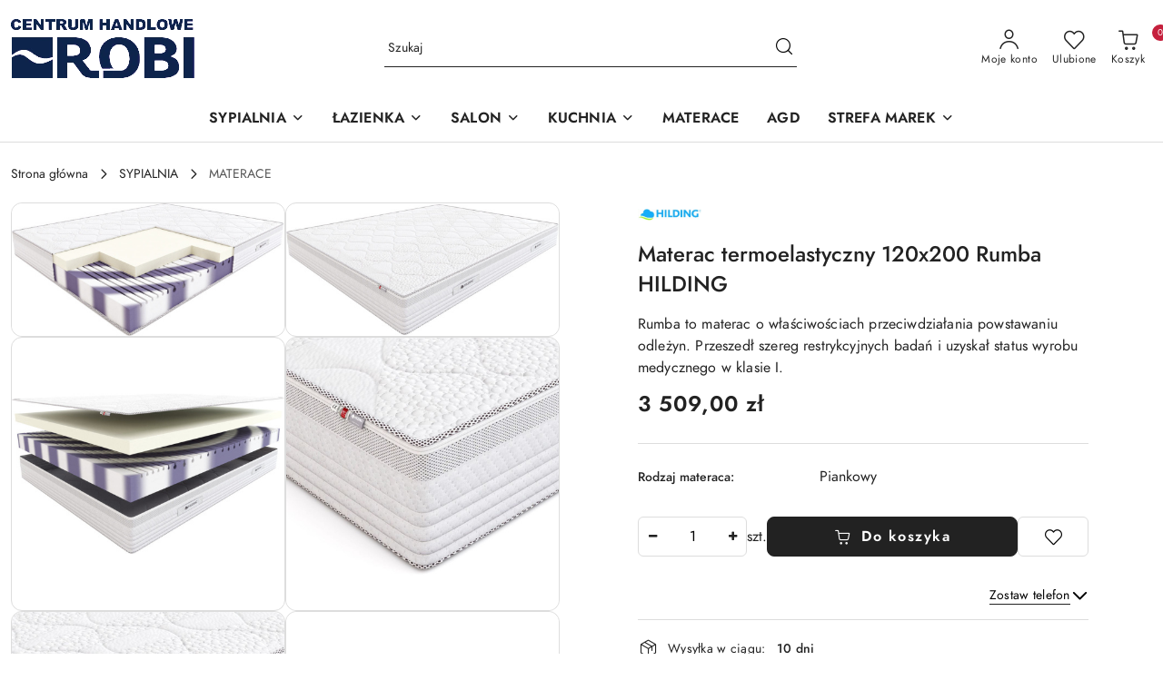

--- FILE ---
content_type: text/html; charset=utf-8
request_url: https://www.centrumhandlowerobi.pl/Materac-termoelastyczny-120x200-Rumba-HILDING-p1138234
body_size: 58412
content:
<!DOCTYPE html>
<html lang="pl" currency="PLN"  class=" ">
	<head>
		<meta http-equiv="Content-Type" content="text/html; charset=UTF-8" />
		<meta name="description" content="Materac termoelastyczny 120x200 Rumba HILDING Materac Hilding Rumba Rumba to materac zapewniający szereg prozdrowotnych korzyści. Wkład zbudowany z dwóch rodzajów pianek – profilowanej pianki wysokoelastycznej Velvet Touch tworzącej solidną podstawę konst">
		<meta name="keywords" content="Firanki brodnica,kołdry posciele,Materace,koce,swieczki zapachowe,Ekspresy JURA,produkcja kołder,dekoracja do domu,vobis.salon agd,max elektro , 5-10-15, bielizna,garnitury koszule, ceramika do stołu,">
					<meta name="generator" content="Sky-Shop">
						<meta name="author" content="Centrum Handlowe ROBI - działa na oprogramowaniu sklepów internetowych Sky-Shop.pl">
		<meta name="viewport" content="width=device-width, initial-scale=1.0">
		<meta name="skin_id" content="flex">
		<meta property="og:title" content="Centrum Handlowe ROBI &gt; Materac termoelastyczny 120x200 Rumba HILDING">
		<meta property="og:description" content="Materac termoelastyczny 120x200 Rumba HILDING Materac Hilding Rumba Rumba to materac zapewniający szereg prozdrowotnych korzyści. Wkład zbudowany z dwóch rodzajów pianek – profilowanej pianki wysokoelastycznej Velvet Touch tworzącej solidną podstawę konst">
					<meta property="og:image" content="https://www.centrumhandlowerobi.pl/images/robi-mariusz/1160000-1161000/Materac-100-200-Rumba-HILDING-Elips_%5B1160437%5D_568.jpg">
			<meta property="og:image:type" content="image/jpeg">
			<meta property="og:image:width" content="568">
			<meta property="og:image:height" content="276">
			<link rel="image_src" href="https://www.centrumhandlowerobi.pl/images/robi-mariusz/1160000-1161000/Materac-100-200-Rumba-HILDING-Elips_%5B1160437%5D_568.jpg">
							<link rel="shortcut icon" href="/upload/robi-mariusz/favicon.png">
									<link rel="next" href="https://www.centrumhandlowerobi.pl/Materac-termoelastyczny-120x200-Rumba-HILDING-p1138234/pa/2#scr">
							<link rel="canonical" href="https://www.centrumhandlowerobi.pl/Materac-termoelastyczny-120x200-Rumba-HILDING-p1138234">
						<title>Centrum Handlowe ROBI &gt; Materac termoelastyczny 120x200 Rumba HILDING</title>
		<meta name="google-site-verification" content="google-site-verification: google02d98bb169ea4088.html">
<meta name="google-site-verification" content="c4lzKsybAcc9icMTOSh17WqeWICPhVBcjrLst8uUps8">
<!-- Google Tag Manager -->
<script>(function(w,d,s,l,i){w[l]=w[l]||[];w[l].push({'gtm.start':
new Date().getTime(),event:'gtm.js'});var f=d.getElementsByTagName(s)[0],
j=d.createElement(s),dl=l!='dataLayer'?'&l='+l:'';j.async=true;j.src=
'https://www.googletagmanager.com/gtm.js?id='+i+dl;f.parentNode.insertBefore(j,f);
})(window,document,'script','dataLayer','GTM-NM38HFKZ');</script>
<!-- End Google Tag Manager -->

				


    <script type="text/plain" data-cookiecategory="marketing">
        !function(f, b, e, v, n, t, s) {
            if (f.fbq) return;
            n = f.fbq = function() {
                n.callMethod ?
                    n.callMethod.apply(n, arguments) : n.queue.push(arguments)
            };
            if (!f._fbq) f._fbq = n;
            n.push = n;
            n.loaded = !0;
            n.version = '2.0';
            n.queue = [];
            t = b.createElement(e);
            t.async = !0;
            t.src = v;
            s = b.getElementsByTagName(e)[0];
            s.parentNode.insertBefore(t, s)
        }(window,
            document, 'script', 'https://connect.facebook.net/en_US/fbevents.js');
        fbq('init', '309403629964332');

				fbq('track', 'PageView', {}, { eventID: 'PageView.0107414001769010846' } );
				fbq('track', 'ViewContent', {"value":3509,"currency":"PLN","content_ids":[1138234],"content_type":"product","content_name":"Materac termoelastyczny 120x200 Rumba HILDING"}, { eventID: 'ViewContent.0107414001769010846' } );
		    </script>
    <noscript>
        <img height="1" width="1" src="https://www.facebook.com/tr?id=309403629964332&ev=&noscript=1">
    </noscript>

<!-- edrone -->
	<script type="text/plain" data-cookiecategory="marketing">
		(function (srcjs) {
			window._edrone = window._edrone || {};

							_edrone.action_type = 'product_view';
							_edrone.app_id = '637df73f96ce8';
							_edrone.version = '1.0.0';
							_edrone.platform_version = '1.0.0';
							_edrone.platform = 'sky_shop';
							_edrone.product_category_ids = '1020~81';
							_edrone.product_category_names = 'SYPIALNIA~MATERACE';
							_edrone.product_urls = 'https%3A%2F%2Fwww.centrumhandlowerobi.pl%2FMaterac-termoelastyczny-120x200-Rumba-HILDING-p1138234';
							_edrone.product_availability = '1';
							_edrone.product_ids = '1138234';
							_edrone.product_titles = 'Materac+termoelastyczny+120x200+Rumba+HILDING';
							_edrone.product_images = 'https%3A%2F%2Fwww.centrumhandlowerobi.pl%2Fimages%2Frobi-mariusz%2F1160000-1161000%2FMaterac-100-200-Rumba-HILDING-Elips_%5B1160437%5D_1200.jpg';
							_edrone.product_skus = '1138234';
			
			var doc = document.createElement('script');
			doc.type = 'text/javascript';
			doc.async = true;
			doc.src = ('https:' == document.location.protocol ? 'https:' : 'http:') + srcjs;
			var s = document.getElementsByTagName('script')[0];
			s.parentNode.insertBefore(doc, s);
		})("//d3bo67muzbfgtl.cloudfront.net/edrone_2_0.js?app_id=");
	</script>



	
        <script>
        const getCookie = (name) => {
            const pair = document.cookie.split('; ').find(x => x.startsWith(name+'='))
            if (pair) {
                return JSON.parse(pair.split('=')[1])
            }
        }

        const ccCookie = getCookie('cc_cookie')

        window.dataLayer = window.dataLayer || [];
        function gtag(){dataLayer.push(arguments);}

        gtag('consent', 'default', {
            'ad_storage': 'denied',
            'analytics_storage': 'denied',
            'ad_user_data': 'denied',
            'ad_personalization':  'denied',
            'security_storage': 'denied',
            'personalization_storage': 'denied',
            'functionality_storage': 'denied',
            wait_for_update: 500
        });

        // --- MICROSOFT ---
        window.uetq = window.uetq || [];
        window.uetq.push('consent', 'default', {
            'ad_storage': 'denied'
        });

        if (ccCookie) {
            gtag('consent', 'update', {
                'ad_storage': ccCookie.categories.includes('marketing') ? 'granted' : 'denied',
                'analytics_storage': ccCookie.categories.includes('analytics') ? 'granted' : 'denied',
                'ad_user_data': ccCookie.categories.includes('marketing') ? 'granted' : 'denied',
                'ad_personalization':  ccCookie.categories.includes('marketing') ? 'granted' : 'denied',
                'security_storage': 'granted',
                'personalization_storage': 'granted',
                'functionality_storage': 'granted'
            });

            // --- MICROSOFT ---
            window.uetq.push('consent', 'update', {
                'ad_storage': ccCookie.categories.includes('marketing') ? 'granted' : 'denied'
            });
        }

    </script>
        <script async src="https://www.googletagmanager.com/gtag/js?id=399980203"></script>
    <script>
        window.dataLayer = window.dataLayer || [];
        function gtag(){dataLayer.push(arguments);}
        gtag('js', new Date());

        gtag('config', '399980203');
    </script>
	
<script type="text/plain" data-cookiecategory="marketing">
    gtag('config', 'AW-11411536171');
                gtag('event', 'view_item', {
            'value': parseFloat('3509.00'),            'items': [{
                'id': '1138234',
                'google_business_vertical': 'retail'
            }]
        });
    </script>


	<script>
		var GA_4_PRODUCTS_DATA =  [{"item_id":1138234,"item_brand":"Hilding","item_category":"MATERACE"}] ;
			</script>







		<script type="text/javascript">

			function imageLoaded(element, target = "prev") {
				let siblingElement;
				if (target === "prev") {
					siblingElement = element.previousElementSibling;
				} else if (target === "link") {
					siblingElement = element.parentElement.previousElementSibling;
				}
				if (siblingElement && (siblingElement.classList.contains("fa") || siblingElement.classList.contains("icon-refresh"))) {
					siblingElement.style.display = "none";
				}
			}
			</script>

        		<link rel="stylesheet" href="/view/new/scheme/public/_common/scss/libs/bootstrap5.min.css">
		<link rel="stylesheet"  href="/view/new/scheme/public/_common/scss/libs/angular-material.min.css">
		
		<link rel="stylesheet" href="/view/new/userContent/robi-mariusz/style.css?v=940">
		<meta name="google-site-verification" content="fn-emGmW1K2s-XPawHt2OGOhkgeVyAlaMQMTAYXbcoA">
<meta name="ahrefs-site-verification" content="db7e1ddb4ba37c3985ff4f3d7741ac0f729af8f0f7466db841590f9bee1a3a10">

<style>
@include media-breakpoint-up(md) {
  .division .division-wrapper {
    display: none;
  }
}

html body p {
    color: #222222;
}
.product-tile .product-img-container {
    padding-bottom: 100%;
}

.product_card .product-gallery .product-card-gallery-wrapper .product-card-img img {
    aspect-ratio: 0;
}
.product-parameters-table .product-parameter-row .product-parameter-name {
    width: 200px;
}
.product-parameters-table .product-parameter-row .product-parameter-details .text-parameter-box-wrapper .text-parameter-box {
    padding: 10px 10px 10px;
}
.header_infoblock .content a {
    text-decoration: none;
    color: #000;
}
.custom-area .heading_title {margin-bottom: 10px};
</style>

<!-- Hotjar Tracking Code for https://centrumhandlowerobi.pl/ -->
<script>
    (function(h,o,t,j,a,r){
        h.hj=h.hj||function(){(h.hj.q=h.hj.q||[]).push(arguments)};
        h._hjSettings={hjid:3892708,hjsv:6};
        a=o.getElementsByTagName('head')[0];
        r=o.createElement('script');r.async=1;
        r.src=t+h._hjSettings.hjid+j+h._hjSettings.hjsv;
        a.appendChild(r);
    })(window,document,'https://static.hotjar.com/c/hotjar-','.js?sv=');
</script>
<meta name="google-site-verification" content="rVa-pCGUiRrKBNrYUExN5evEjvx62lEerg4eM-GBpLo">
<!-- Global site tag (gtag.js) - Google Analytics -->
<script async src="https://www.googletagmanager.com/gtag/js?id=UA-143457386-1"></script>

<meta name="google-site-verification" content="XNwklNw3loG-EWeh1FEw1mSVDUKBcqs_mEb29_5kazU">

<meta name="facebook-domain-verification" content="dz0sis4ji7ybzcp93j69ofgb1xfsko">



<script src="https://rc.custommerce.pl/jura/sis/shop/js/iframeResizer.min.js"></script>

<script type="application/javascript">

function resizeIFrameToFitContent( iFrame ) {

    iFrame.width  = iFrame.contentWindow.document.body.scrollWidth;
    iFrame.height = iFrame.contentWindow.document.body.scrollHeight;
}

window.addEventListener('DOMContentLoaded', function(e) {

    var iFrame = document.getElementById( 'iFrame1' );
    resizeIFrameToFitContent( iFrame );

    // or, to resize all iframes:
    var iframes = document.querySelectorAll("iframe");
    for( var i = 0; i < iframes.length; i++) {
        resizeIFrameToFitContent( iframes[i] );
    }
} );

</script>
		
		<script src="/view/new/scheme/public/_common/js/libs/promise/promise.min.js"></script>
		<script src="/view/new/scheme/public/_common/js/libs/jquery/jquery.min.js"></script>
		<script src="/view/new/scheme/public/_common/js/libs/angularjs/angularjs.min.js"></script>
	</head>
	<body 		  data-coupon-codes-active="1"
		  data-free-delivery-info-active="1"
		  data-generate-pdf-config="OFF"
		  data-hide-price="0"
		  data-is-user-logged-id="0"
		  data-loyalty-points-active="0"
		  data-cart-simple-info-quantity="0"
		  data-cart-simple-info-price="0,00 zł"
		  data-base="PLN"
		  data-used="PLN|zł"
		  data-rates="'PLN':1"
		  data-decimal-hide="0"
		  data-decimal=","
		  data-thousand=" "
		   data-js-hash="3cc530f92c"		  data-gtag-events="true" data-gtag-id="399980203"		  		  class="		  		  		  		  "
		  		  		  		  		  data-hurt-price-type=""
		  data-hurt-price-text=""
		  		  data-tax="23"
	>
		<script>        

window.addEventListener('load', (event) => {
  iFrameResize({ log: false }, '#jura-sis-iframe')
});

</script>
		
					
<!-- Google Tag Manager (noscript) -->
<noscript>
    <iframe src="https://www.googletagmanager.com/ns.html?id=399980203"
                  height="0" width="0" style="display:none;visibility:hidden"></iframe>
</noscript>
<!-- End Google Tag Manager (noscript) -->
		


<div id="aria-live" role="alert" aria-live="assertive" class="sr-only">&nbsp;</div>
<main class="skyshop-container" data-ng-app="SkyShopModule">
		
<div class="header_topbar_logo_search_basket-wrapper header_wrapper" data-ng-controller="CartCtrl" data-ng-init="init({type: 'QUICK_CART', turnOffSales: 0})">
        
<md-sidenav role="dialog" aria-modal="true" ng-cloak md-component-id="mobile-cart" class="md-sidenav-right position-fixed full-width-sidenav" sidenav-swipe>
    <md-content layout-padding="">
        <div class="dropdown dropdown-quick-cart">
            
<div data-ng-if="data.cartSelected || data.hidePrice" id="header_cart" class="header_cart">
    <!--googleoff: all-->

    <div class="header_cart_title d-flex align-items-center justify-content-between hidden-on-desktop">
        <span class="sky-f-body-bold">Koszyk (<span data-ng-bind="data.cartAmount">0</span>)</span>
        <button aria-label="Zamknij podgląd koszyka" class="border-0 bg-transparent d-flex" data-ng-keydown="closeMobileCart($event)" data-ng-click="closeMobileCart($event)"><span class="icon-close_24 icon-24 icon-600"></span></button>
    </div>

    <div data-ng-if="data.cartSelected.items.length" class="products-scroll" data-scrollbar>
        <ul class="products">
            <li aria-labelledby="prod-[{[$index]}]-name"
                    data-nosnippet data-ng-repeat="item in data.cartSelected.items track by item.id"
                data-ng-if="item.type !== 'GRATIS_PRODUCT'"
                class="product-tile justify-content-between d-flex align-items-start">

                <button class="d-flex flex-grow-1 border-0 bg-transparent text-decoration-children" data-ng-click="openProductPage(item.product)" data-ng-disabled="isApiPending">
                    <img class="product-image"
                         data-ng-srcset="[{[item.product.photo.url]}] 75w"
                         sizes="(max-width: 1200px) 75px, 100px"
                         data-ng-src="[{[item.product.photo.url]}]"
                         alt="[{[item.product.name]}]"
                         aria-hidden="true"/>
                    <div>
                        <h3 id="prod-[{[$index]}]-name"
                            class="product-name sky-f-small-regular text-start child-decoration">
                            <span aria-label="Produkt [{[$index+1]}]:"></span>
                            <span data-ng-bind="item.product.name"></span>
                        </h3>
                        <p class="product-total text-start">
                            <span class="sr-only">Ilość:</span>
                            <span data-ng-bind="item.quantity"></span>
                            <span aria-hidden="true">x</span>
                            <span class="sr-only">Cena jednostkowa:</span>
                            <span class="sky-f-small-bold text-lowercase" data-ng-bind-html="item.unitPriceSummary | priceFormat:''"></span>
                        </p>
                    </div>
                </button>
                <div>
                    <button aria-label="Usuń produkt z koszyka: [{[item.product.name]}]"
                            type="button"
                            class="d-flex border-0 bg-transparent p-0 m-2"
                            is-disabled="isApiPending"
                            remove-list-item
                            parent-selector-to-remove="'li'"
                            collapse-animation="true"
                            click="deleteCartItem(item.id)">
                        <span class="icon-close_circle_24 icon-18 cursor-pointer">
                        <span class="path1"></span>
                        <span class="path2"></span>
                    </span>
                    </button>

                </div>
            </li>
        </ul>
    </div>
    <div data-ng-if="!data.cartSelected.items.length"
         class="cart-empty d-flex justify-content-center align-items-center">
        <span class="sky-f-body-medium">Koszyk jest pusty</span>
    </div>
    
<section data-ng-if="cartFinalDiscountByFreeDelivery() || (data.cartFreeDelivery && data.cartFreeDelivery.status !== data.cartFreeDeliveryStatuses.NOT_AVAILABLE)" class="free_shipment sky-statement-green sky-rounded-4 sky-mb-1">
  <div data-ng-if="!cartFinalDiscountByFreeDelivery()  && data.cartFreeDelivery && data.cartFreeDelivery.missingAmount > 0">
    <p class="d-flex justify-content-center align-items-center mb-0 color-inherit">
      <span class="icon-truck icon-24 me-2"></span>
      <span class="core_addAriaLivePolite sky-f-caption-regular">
            Do bezpłatnej dostawy brakuje
        <span class="sky-f-caption-medium text-lowercase" data-ng-bind-html="data.cartFreeDelivery | priceFormat: ''">-,--</span>
        </span>
    </p>
  </div>
  <div data-ng-if="cartFinalDiscountByFreeDelivery() || data.cartFreeDelivery.missingAmount <= 0">
    <div class="cart-upper strong special free-delivery d-flex justify-content-center align-items-center">
      <span class="icon-truck icon-24 me-2 sky-text-green-dark"></span>
      <span class="core_addAriaLivePolite sky-f-caption-medium sky-text-green-dark text-uppercase">Darmowa dostawa!</span>
    </div>
  </div>
</section>    <div role="region" aria-labelledby="order_summary">
        <h3 id="order_summary" class="sr-only">Podsumowanie zamówienia</h3>
        <p class="d-flex justify-content-between color-inherit mb-0">
                <span class="sky-f-body-bold sky-letter-spacing-1per">Suma                 </span>
            <span data-ng-if="!data.hidePrice" class="price-color sky-f-body-bold sky-letter-spacing-1per"
                  data-ng-bind-html="data.cartSelected.priceSummary | priceFormat:'':true">0,00 zł</span>
            <span data-ng-if="data.hidePrice" class="sky-f-body-bold"></span>
        </p>
                <p class="quick-cart-products-actions__summary-discount-info mb-0" data-ng-if="data.cartSelected.priceSummary.final.gross != data.cartSelected.priceSummary.base.gross">
            <small>Cena uwzględnia rabaty</small>
        </p>
    </div>
    <div class="execute-order-container">
        <button type="button"
                data-ng-click="executeOrder($event)"
                data-ng-keydown="executeOrder($event)"
                class="btn btn-primary sky-f-body-bold d-block w-100">
            Realizuj zamówienie
        </button>
    </div>


    <!--googleon: all-->
</div>        </div>
    </md-content>
</md-sidenav>        <header class="header header_topbar_logo_search_basket " data-sticky="yes">
        

<div class="header_searchbar_panel d-flex align-items-top">
  <div class="container-xxl">
    <div class="container container-wrapper d-flex justify-content-center">
      
<form id="header_panel_searchbar" class="header_searchbar" method="GET" action="/category/#top">

    <div class="sky-input-group-material input-group">
        <input aria-label="Wyszukaj produkt"
               class="form-control sky-f-small-regular p-1 pb-0 pt-0 pe-4 "
               cy-data="headerSearch"
               type="search"
               name="q"
               value=""
               placeholder="Szukaj"
               autocomplete="off"
               product-per-page="5"
                       />
                <button type="submit" value="Szukaj" aria-label="Szukaj i przejdź do wyników wyszukiwania" class="p-1 pb-0 pt-0">
            <span class="icon-search_big icon-20"></span>
        </button>
    </div>
    </form>      <button aria-label="Zamknij wyszukiwarkę" id="toggleHeaderSearchbarPanel" type="button" class="close-searchbar ms-2 bg-transparent border-0">
        <span class="icon-close_28 icon-28"></span>
      </button>
    </div>
  </div>
</div>
<div class="container-xxl header_with_searchbar">
  <div class="container container-wrapper">
    <div class="header-components d-flex justify-content-between align-items-center">
      <div class="logo-wrapper d-flex hidden-on-desktop">
        <div class="d-flex align-items-center w-100">
          
<div class="hidden-on-desktop d-flex align-items-center mb-3 mt-3">
    <button aria-label="Otwórz menu główne" type="button" id="mobile-open-flex-menu" class="icon-hamburger_menu icon-23 sky-cursor-pointer border-0 bg-transparent p-0 icon-black"></button>

    <div id="mobile-flex-menu" class="flex_menu">
        <div class="flex_menu_title d-flex align-items-center justify-content-between hidden-on-desktop">
            <button aria-label="Powrót do poprzedniego poziomu menu" class="flex_back_button icon-arrow_left_32 icon-600 bg-transparent border-0 p-0 icon-black" ></button>
            <span class="sky-f-body-bold title">
                <span class="ms-3 me-3 logo">
                    
<!--PARAMETERS:
    COMPONENT_CLASS
    SRC
    ALT
    DEFAULT_ALT
-->

<a href="/" class=" header_mobile_menu_logo d-flex align-items-center">
    <img data-src-old-browser="/upload/robi-mariusz/logos/Projekt-bez-tytulu-1-%281%29_1.png"  src="/upload/robi-mariusz/logos/Projekt-bez-tytulu-1-%281%29.webp" alt=" Centrum Handlowe ROBI " />
</a>                </span>

            </span>
            <button id="mobile-flex-menu-close" type="button" aria-label="Zamknij menu główne" class="icon-close_24 icon-24 icon-600 mx-3 bg-transparent border-0 p-0 icon-black"></button>
        </div>
        <div class="categories-scroll scroll-content">
            <ul class="main-categories categories-level-1">
                
                                                <li>
                    <a
                              role="button" aria-haspopup="true"  tabindex="0"                            data-title="SYPIALNIA" ">
                        <span>SYPIALNIA</span>
                        <span class="icon-arrow_right_16 icon-16 icon-600"></span>
                    </a>
                                            <ul aria-label="Lista opcji dla: SYPIALNIA" class="categories-level-2">
                                                                                                <li>
                                        <a role="button" aria-haspopup="true" tabindex="0" data-title="POŚCIEL" href="/komplety-poscieli">
                                            <span>POŚCIEL</span>
                                                                                            <span class="icon-arrow_right_16 icon-16 icon-600"></span>
                                                                                    </a>
                                                                                    <ul>
                                                                                                    <li>
                                                        <a data-title="Pościele 140x200 cm" href="/posciel-140x200-cm">
                                                            <span>Pościele 140x200 cm</span>
                                                        </a>
                                                    </li>
                                                                                                    <li>
                                                        <a data-title="Pościele 160x200 cm" href="/posciel-160x200-cm">
                                                            <span>Pościele 160x200 cm</span>
                                                        </a>
                                                    </li>
                                                                                                    <li>
                                                        <a data-title="Pościele 180x200 cm" href="/posciel-180x200-cm">
                                                            <span>Pościele 180x200 cm</span>
                                                        </a>
                                                    </li>
                                                                                                    <li>
                                                        <a data-title="Pościele 220x200 cm" href="/posciel-220x200-cm">
                                                            <span>Pościele 220x200 cm</span>
                                                        </a>
                                                    </li>
                                                                                                    <li>
                                                        <a data-title="Pościele wg składu" href="/Posciele-wg-skladu-c19595">
                                                            <span>Pościele wg składu</span>
                                                        </a>
                                                    </li>
                                                                                                    <li>
                                                        <a data-title="Pościele wg kolekcji" href="/Posciele-wg-kolekcji-c19600">
                                                            <span>Pościele wg kolekcji</span>
                                                        </a>
                                                    </li>
                                                                                            </ul>
                                                                                                                                                                        <li>
                                        <a role="button" aria-haspopup="true" tabindex="0" data-title="NARZUTY" href="/narzuty">
                                            <span>NARZUTY</span>
                                                                                            <span class="icon-arrow_right_16 icon-16 icon-600"></span>
                                                                                    </a>
                                                                                    <ul>
                                                                                                    <li>
                                                        <a data-title="Narzuty jednokolorowe" href="/narzuty-jednokolorowe">
                                                            <span>Narzuty jednokolorowe</span>
                                                        </a>
                                                    </li>
                                                                                                    <li>
                                                        <a data-title="Narzuty pikowane" href="/narzuty-pikowane">
                                                            <span>Narzuty pikowane</span>
                                                        </a>
                                                    </li>
                                                                                                    <li>
                                                        <a data-title="Narzuty wg rozmiaru" href="/Narzuty-wg-rozmiaru-c333">
                                                            <span>Narzuty wg rozmiaru</span>
                                                        </a>
                                                    </li>
                                                                                                    <li>
                                                        <a data-title="Koce" href="/koce">
                                                            <span>Koce</span>
                                                        </a>
                                                    </li>
                                                                                            </ul>
                                                                                                                                                                        <li>
                                        <a role="button" aria-haspopup="true" tabindex="0" data-title="MATERACE" href="/materace">
                                            <span>MATERACE</span>
                                                                                            <span class="icon-arrow_right_16 icon-16 icon-600"></span>
                                                                                    </a>
                                                                                    <ul>
                                                                                                    <li>
                                                        <a data-title="Materace jednoosobowe" href="/Materace-jednoosobowe-c19548">
                                                            <span>Materace jednoosobowe</span>
                                                        </a>
                                                    </li>
                                                                                                    <li>
                                                        <a data-title="Materace dwuosobowe" href="/Materace-dwuosobowe-c19552">
                                                            <span>Materace dwuosobowe</span>
                                                        </a>
                                                    </li>
                                                                                                    <li>
                                                        <a data-title="Materace dla par" href="/Materace-dla-par-c13394">
                                                            <span>Materace dla par</span>
                                                        </a>
                                                    </li>
                                                                                                    <li>
                                                        <a data-title="Materace wg rozmiaru" href="/materace-wg-rozmiaru">
                                                            <span>Materace wg rozmiaru</span>
                                                        </a>
                                                    </li>
                                                                                                    <li>
                                                        <a data-title="Materace wg rodzaju" href="/materace-wg-rodzaju">
                                                            <span>Materace wg rodzaju</span>
                                                        </a>
                                                    </li>
                                                                                                    <li>
                                                        <a data-title="Materace wg twardości" href="/Materace-wg-twardosci">
                                                            <span>Materace wg twardości</span>
                                                        </a>
                                                    </li>
                                                                                                    <li>
                                                        <a data-title="Materace wg producenta" href="/materace-wg-producenta">
                                                            <span>Materace wg producenta</span>
                                                        </a>
                                                    </li>
                                                                                                    <li>
                                                        <a data-title="Materace Top" href="/Materace-Top">
                                                            <span>Materace Top</span>
                                                        </a>
                                                    </li>
                                                                                                    <li>
                                                        <a data-title="Materace promocyjne" href="/Materace-promocyjne">
                                                            <span>Materace promocyjne</span>
                                                        </a>
                                                    </li>
                                                                                                    <li>
                                                        <a data-title="Akcesoria" href="/Akcesoria-c19602">
                                                            <span>Akcesoria</span>
                                                        </a>
                                                    </li>
                                                                                            </ul>
                                                                                                                                                                        <li>
                                        <a role="button" aria-haspopup="true" tabindex="0" data-title="KOŁDRY" href="/koldry">
                                            <span>KOŁDRY</span>
                                                                                            <span class="icon-arrow_right_16 icon-16 icon-600"></span>
                                                                                    </a>
                                                                                    <ul>
                                                                                                    <li>
                                                        <a data-title="Kołdry antyalergiczne" href="/koldry-antyalergiczne">
                                                            <span>Kołdry antyalergiczne</span>
                                                        </a>
                                                    </li>
                                                                                                    <li>
                                                        <a data-title="Kołdry zimowe" href="/koldry-zimowe">
                                                            <span>Kołdry zimowe</span>
                                                        </a>
                                                    </li>
                                                                                                    <li>
                                                        <a data-title="Kołdry 4 pory roku" href="/koldry-4-pory-roku">
                                                            <span>Kołdry 4 pory roku</span>
                                                        </a>
                                                    </li>
                                                                                                    <li>
                                                        <a data-title="Kołdry wg rozmiaru" href="/koldry-rozmiary">
                                                            <span>Kołdry wg rozmiaru</span>
                                                        </a>
                                                    </li>
                                                                                                    <li>
                                                        <a data-title="Kołdry wg rodzaju" href="/Koldry-wg-rodzaju-c19591">
                                                            <span>Kołdry wg rodzaju</span>
                                                        </a>
                                                    </li>
                                                                                            </ul>
                                                                                                                                                                        <li>
                                        <a role="button" aria-haspopup="true" tabindex="0" data-title="PODUSZKI" href="/poduszki">
                                            <span>PODUSZKI</span>
                                                                                            <span class="icon-arrow_right_16 icon-16 icon-600"></span>
                                                                                    </a>
                                                                                    <ul>
                                                                                                    <li>
                                                        <a data-title="Poduszki antyalergiczne" href="/poduszki-antyalergiczne">
                                                            <span>Poduszki antyalergiczne</span>
                                                        </a>
                                                    </li>
                                                                                                    <li>
                                                        <a data-title="Poduszki antystres" href="/Poduszki-antystres">
                                                            <span>Poduszki antystres</span>
                                                        </a>
                                                    </li>
                                                                                                    <li>
                                                        <a data-title="Poduszki wg rozmiaru" href="/Poduszki-wg-rozmiaru">
                                                            <span>Poduszki wg rozmiaru</span>
                                                        </a>
                                                    </li>
                                                                                                    <li>
                                                        <a data-title="Poduszki wg rodzaju" href="/Poduszki-wg-rodzaju">
                                                            <span>Poduszki wg rodzaju</span>
                                                        </a>
                                                    </li>
                                                                                                    <li>
                                                        <a data-title="Poszewki na poduszki" href="/poszewki-na-poduszki">
                                                            <span>Poszewki na poduszki</span>
                                                        </a>
                                                    </li>
                                                                                            </ul>
                                                                                                                                                                        <li>
                                        <a role="button" aria-haspopup="true" tabindex="0" data-title="PRZEŚCIERADŁA" href="/przescieradla">
                                            <span>PRZEŚCIERADŁA</span>
                                                                                            <span class="icon-arrow_right_16 icon-16 icon-600"></span>
                                                                                    </a>
                                                                                    <ul>
                                                                                                    <li>
                                                        <a data-title="Prześcieradła z gumką" href="/przescieradla-z-gumka">
                                                            <span>Prześcieradła z gumką</span>
                                                        </a>
                                                    </li>
                                                                                                    <li>
                                                        <a data-title="Prześcieradła frotte" href="/przescieradla-frotte">
                                                            <span>Prześcieradła frotte</span>
                                                        </a>
                                                    </li>
                                                                                                    <li>
                                                        <a data-title="Prześcieradła jersey" href="/przescieradla-jersey">
                                                            <span>Prześcieradła jersey</span>
                                                        </a>
                                                    </li>
                                                                                                    <li>
                                                        <a data-title="Prześcieradła wg rozmiaru" href="/przescieradla-wg-rozmiaru">
                                                            <span>Prześcieradła wg rozmiaru</span>
                                                        </a>
                                                    </li>
                                                                                                    <li>
                                                        <a data-title="Prześcieradła wg rodzaju" href="/Przescieradla-wg-rodzaju-c19594">
                                                            <span>Prześcieradła wg rodzaju</span>
                                                        </a>
                                                    </li>
                                                                                            </ul>
                                                                                                                                                                        <li>
                                        <a role="button" aria-haspopup="true" tabindex="0" data-title="ŁÓŻKA" href="/lozka">
                                            <span>ŁÓŻKA</span>
                                                                                            <span class="icon-arrow_right_16 icon-16 icon-600"></span>
                                                                                    </a>
                                                                                    <ul>
                                                                                                    <li>
                                                        <a data-title="Łóżka tapicerowane" href="/Lozka-tapicerowane">
                                                            <span>Łóżka tapicerowane</span>
                                                        </a>
                                                    </li>
                                                                                                    <li>
                                                        <a data-title="Łóżko 120x200 cm" href="/Lozko-120x200-cm-c19676">
                                                            <span>Łóżko 120x200 cm</span>
                                                        </a>
                                                    </li>
                                                                                                    <li>
                                                        <a data-title="Łóżko 140x200 cm" href="/Lozko-140x200-cm-c19677">
                                                            <span>Łóżko 140x200 cm</span>
                                                        </a>
                                                    </li>
                                                                                                    <li>
                                                        <a data-title="Łóżko 160x200 cm" href="/Lozko-160x200-cm-c19678">
                                                            <span>Łóżko 160x200 cm</span>
                                                        </a>
                                                    </li>
                                                                                                    <li>
                                                        <a data-title="Łóżko 180x200 cm" href="/Lozko-180x200-cm-c19679">
                                                            <span>Łóżko 180x200 cm</span>
                                                        </a>
                                                    </li>
                                                                                                    <li>
                                                        <a data-title="Łóżko 200x200 cm" href="/Lozko-200x200-cm-c19680">
                                                            <span>Łóżko 200x200 cm</span>
                                                        </a>
                                                    </li>
                                                                                                    <li>
                                                        <a data-title="Zagłówki multisystem" href="/Zaglowki-multisystem-c20572">
                                                            <span>Zagłówki multisystem</span>
                                                        </a>
                                                    </li>
                                                                                                    <li>
                                                        <a data-title="Zagłówki panelowe" href="/Zaglowki-panelowe-c20573">
                                                            <span>Zagłówki panelowe</span>
                                                        </a>
                                                    </li>
                                                                                                    <li>
                                                        <a data-title="Korpusy łóżka" href="/Korpusy-lozka-c20574">
                                                            <span>Korpusy łóżka</span>
                                                        </a>
                                                    </li>
                                                                                            </ul>
                                                                                                                            </ul>
                                    </li>
                                
                
                                                                                <li>
                    <a
                              role="button" aria-haspopup="true"  tabindex="0"                            data-title="ŁAZIENKA" ">
                        <span>ŁAZIENKA</span>
                        <span class="icon-arrow_right_16 icon-16 icon-600"></span>
                    </a>
                                            <ul aria-label="Lista opcji dla: ŁAZIENKA" class="categories-level-2">
                                                                                                <li>
                                        <a role="button" aria-haspopup="true" tabindex="0" data-title="RĘCZNIKI" href="/reczniki">
                                            <span>RĘCZNIKI</span>
                                                                                            <span class="icon-arrow_right_16 icon-16 icon-600"></span>
                                                                                    </a>
                                                                                    <ul>
                                                                                                    <li>
                                                        <a data-title="Ręczniki bawełniane" href="/Reczniki-bawelniane-c19563">
                                                            <span>Ręczniki bawełniane</span>
                                                        </a>
                                                    </li>
                                                                                                    <li>
                                                        <a data-title="Ręczniki szybkoschnące" href="/recznik-szybkoschnacy">
                                                            <span>Ręczniki szybkoschnące</span>
                                                        </a>
                                                    </li>
                                                                                                    <li>
                                                        <a data-title="Ręczniki wg rodzaju" href="/Reczniki-wg-rodzaju-c19561">
                                                            <span>Ręczniki wg rodzaju</span>
                                                        </a>
                                                    </li>
                                                                                                    <li>
                                                        <a data-title="Ręczniki wg koloru" href="/Reczniki-wg-koloru-c19562">
                                                            <span>Ręczniki wg koloru</span>
                                                        </a>
                                                    </li>
                                                                                                    <li>
                                                        <a data-title="Ręczniki wg gramatury" href="/reczniki-wg-gramatury">
                                                            <span>Ręczniki wg gramatury</span>
                                                        </a>
                                                    </li>
                                                                                                    <li>
                                                        <a data-title="Ręczniki wg rozmiaru" href="/reczniki-wg-rozmiaru">
                                                            <span>Ręczniki wg rozmiaru</span>
                                                        </a>
                                                    </li>
                                                                                            </ul>
                                                                                                                                                                        <li>
                                        <a role="button" aria-haspopup="true" tabindex="0" data-title="DYWANIKI ŁAZIENKOWE" href="/dywaniki-lazienkowe">
                                            <span>DYWANIKI ŁAZIENKOWE</span>
                                                                                            <span class="icon-arrow_right_16 icon-16 icon-600"></span>
                                                                                    </a>
                                                                                    <ul>
                                                                                                    <li>
                                                        <a data-title="Dywaniki bawełniane" href="/dywaniki-bawelniane">
                                                            <span>Dywaniki bawełniane</span>
                                                        </a>
                                                    </li>
                                                                                                    <li>
                                                        <a data-title="Dywaniki futrzane" href="/dywaniki-futrzane">
                                                            <span>Dywaniki futrzane</span>
                                                        </a>
                                                    </li>
                                                                                                    <li>
                                                        <a data-title="Dywaniki wg rozmiaru" href="/Dywaniki-wg-rozmiaru-c19567">
                                                            <span>Dywaniki wg rozmiaru</span>
                                                        </a>
                                                    </li>
                                                                                                    <li>
                                                        <a data-title="Dywaniki wg koloru" href="/Dywaniki-wg-koloru-c19568">
                                                            <span>Dywaniki wg koloru</span>
                                                        </a>
                                                    </li>
                                                                                            </ul>
                                                                                                                                                                        <li>
                                        <a  data-title="SZLAFROKI" href="/SZLAFROKI-c1587">
                                            <span>SZLAFROKI</span>
                                                                                    </a>
                                                                                                                            </ul>
                                    </li>
                                
                
                                                                                <li>
                    <a
                              role="button" aria-haspopup="true"  tabindex="0"                            data-title="SALON" ">
                        <span>SALON</span>
                        <span class="icon-arrow_right_16 icon-16 icon-600"></span>
                    </a>
                                            <ul aria-label="Lista opcji dla: SALON" class="categories-level-2">
                                                                                                <li>
                                        <a role="button" aria-haspopup="true" tabindex="0" data-title="FIRANY" href="/firany">
                                            <span>FIRANY</span>
                                                                                            <span class="icon-arrow_right_16 icon-16 icon-600"></span>
                                                                                    </a>
                                                                                    <ul>
                                                                                                    <li>
                                                        <a data-title="Firany gotowe" href="/firany-gotowe">
                                                            <span>Firany gotowe</span>
                                                        </a>
                                                    </li>
                                                                                                    <li>
                                                        <a data-title="Firany z metra" href="/firany-z-metra">
                                                            <span>Firany z metra</span>
                                                        </a>
                                                    </li>
                                                                                                    <li>
                                                        <a data-title="Firany wg wzoru" href="/firany-wg-wzoru">
                                                            <span>Firany wg wzoru</span>
                                                        </a>
                                                    </li>
                                                                                                    <li>
                                                        <a data-title="Firany wg rodzaju" href="/firany-wg-rodzaju">
                                                            <span>Firany wg rodzaju</span>
                                                        </a>
                                                    </li>
                                                                                                    <li>
                                                        <a data-title="Akcesoria" href="/akcesoria">
                                                            <span>Akcesoria</span>
                                                        </a>
                                                    </li>
                                                                                                    <li>
                                                        <a data-title="Firany najczęściej kupowane" href="/Firany-najczesciej-kupowane">
                                                            <span>Firany najczęściej kupowane</span>
                                                        </a>
                                                    </li>
                                                                                            </ul>
                                                                                                                                                                        <li>
                                        <a role="button" aria-haspopup="true" tabindex="0" data-title="ZASŁONY" href="/zaslony">
                                            <span>ZASŁONY</span>
                                                                                            <span class="icon-arrow_right_16 icon-16 icon-600"></span>
                                                                                    </a>
                                                                                    <ul>
                                                                                                    <li>
                                                        <a data-title="Zasłony gotowe" href="/zaslony-gotowe">
                                                            <span>Zasłony gotowe</span>
                                                        </a>
                                                    </li>
                                                                                                    <li>
                                                        <a data-title="Zasłony z metra" href="/zaslony-z-metra">
                                                            <span>Zasłony z metra</span>
                                                        </a>
                                                    </li>
                                                                                                    <li>
                                                        <a data-title="Zasłony na przelotkach" href="/zaslony-na-przelotkach">
                                                            <span>Zasłony na przelotkach</span>
                                                        </a>
                                                    </li>
                                                                                            </ul>
                                                                                                                                                                        <li>
                                        <a role="button" aria-haspopup="true" tabindex="0" data-title="ŚWIECE ZAPACHOWE" href="/swiece-zapachowe">
                                            <span>ŚWIECE ZAPACHOWE</span>
                                                                                            <span class="icon-arrow_right_16 icon-16 icon-600"></span>
                                                                                    </a>
                                                                                    <ul>
                                                                                                    <li>
                                                        <a data-title="Świece duże" href="/Swiece-duze-c4592">
                                                            <span>Świece duże</span>
                                                        </a>
                                                    </li>
                                                                                                    <li>
                                                        <a data-title="Świece średnie" href="/Swiece-srednie-c4593">
                                                            <span>Świece średnie</span>
                                                        </a>
                                                    </li>
                                                                                                    <li>
                                                        <a data-title="Świece małe" href="/Swiece-male-c4595">
                                                            <span>Świece małe</span>
                                                        </a>
                                                    </li>
                                                                                                    <li>
                                                        <a data-title="Woski zapachowe" href="/Woski-zapachowe-c4587">
                                                            <span>Woski zapachowe</span>
                                                        </a>
                                                    </li>
                                                                                            </ul>
                                                                                                                                                                        <li>
                                        <a role="button" aria-haspopup="true" tabindex="0" data-title="CERAMIKA DEKORACYJNA" href="/CERAMIKA-DEKORACYJNA-c19573">
                                            <span>CERAMIKA DEKORACYJNA</span>
                                                                                            <span class="icon-arrow_right_16 icon-16 icon-600"></span>
                                                                                    </a>
                                                                                    <ul>
                                                                                                    <li>
                                                        <a data-title="Figurki dekoracyjne" href="/Figurki-dekoracyjne">
                                                            <span>Figurki dekoracyjne</span>
                                                        </a>
                                                    </li>
                                                                                                    <li>
                                                        <a data-title="Kule dekoracyjne" href="/Kule-dekoracyjne">
                                                            <span>Kule dekoracyjne</span>
                                                        </a>
                                                    </li>
                                                                                                    <li>
                                                        <a data-title="Misa dekoracyjna" href="/Misa-dekoracyjna">
                                                            <span>Misa dekoracyjna</span>
                                                        </a>
                                                    </li>
                                                                                                    <li>
                                                        <a data-title="Pozostałe" href="/Pozostale-c19856">
                                                            <span>Pozostałe</span>
                                                        </a>
                                                    </li>
                                                                                            </ul>
                                                                                                                                                                        <li>
                                        <a role="button" aria-haspopup="true" tabindex="0" data-title="DEKORACJE ŚCIENNE" href="/dekoracje-scienne">
                                            <span>DEKORACJE ŚCIENNE</span>
                                                                                            <span class="icon-arrow_right_16 icon-16 icon-600"></span>
                                                                                    </a>
                                                                                    <ul>
                                                                                                    <li>
                                                        <a data-title="Lustra" href="/dekoracje-lustrzane-na-sciane">
                                                            <span>Lustra</span>
                                                        </a>
                                                    </li>
                                                                                                    <li>
                                                        <a data-title="Zegary" href="/dekoracyjny-zegar-scienny">
                                                            <span>Zegary</span>
                                                        </a>
                                                    </li>
                                                                                                    <li>
                                                        <a data-title="Obrazy" href="/dekoracyjny-obraz-scienny">
                                                            <span>Obrazy</span>
                                                        </a>
                                                    </li>
                                                                                            </ul>
                                                                                                                            </ul>
                                    </li>
                                
                
                                                                                <li>
                    <a
                              role="button" aria-haspopup="true"  tabindex="0"                            data-title="KUCHNIA" ">
                        <span>KUCHNIA</span>
                        <span class="icon-arrow_right_16 icon-16 icon-600"></span>
                    </a>
                                            <ul aria-label="Lista opcji dla: KUCHNIA" class="categories-level-2">
                                                                                                <li>
                                        <a role="button" aria-haspopup="true" tabindex="0" data-title="EKSPRESY" href="/Ekspresy-do-kawy">
                                            <span>EKSPRESY</span>
                                                                                            <span class="icon-arrow_right_16 icon-16 icon-600"></span>
                                                                                    </a>
                                                                                    <ul>
                                                                                                    <li>
                                                        <a data-title="Ekspresy do kawy JURA" href="/marka-jura">
                                                            <span>Ekspresy do kawy JURA</span>
                                                        </a>
                                                    </li>
                                                                                                    <li>
                                                        <a data-title="Ekspresy do kawy SMEG" href="/Ekspresy-do-kawy-SMEG-2">
                                                            <span>Ekspresy do kawy SMEG</span>
                                                        </a>
                                                    </li>
                                                                                                    <li>
                                                        <a data-title="Ekspresy do kawy NIVONA" href="/Ekspresy-do-kawy-NIVONA-c4526">
                                                            <span>Ekspresy do kawy NIVONA</span>
                                                        </a>
                                                    </li>
                                                                                                    <li>
                                                        <a data-title="Ekspresy do kawy SEVERIN" href="/Ekspresy-do-kawy-SEVERIN">
                                                            <span>Ekspresy do kawy SEVERIN</span>
                                                        </a>
                                                    </li>
                                                                                                    <li>
                                                        <a data-title="Ekspresy ciśnieniowe" href="/Ekspresy-cisnieniowe-c14917">
                                                            <span>Ekspresy ciśnieniowe</span>
                                                        </a>
                                                    </li>
                                                                                                    <li>
                                                        <a data-title="Ekspresy przelewowe" href="/Ekspresy-przelewowe-c14838">
                                                            <span>Ekspresy przelewowe</span>
                                                        </a>
                                                    </li>
                                                                                                    <li>
                                                        <a data-title="Kawa ziarnista do ekspresu" href="/Kawa-ziarnista-do-ekspresu-c19604">
                                                            <span>Kawa ziarnista do ekspresu</span>
                                                        </a>
                                                    </li>
                                                                                                    <li>
                                                        <a data-title="Młynki do kawy" href="/Mlynki-do-kawy-c14588">
                                                            <span>Młynki do kawy</span>
                                                        </a>
                                                    </li>
                                                                                                    <li>
                                                        <a data-title="Akcesoria do ekspresów" href="/Akcesoria-do-ekspresow-c4528">
                                                            <span>Akcesoria do ekspresów</span>
                                                        </a>
                                                    </li>
                                                                                            </ul>
                                                                                                                                                                        <li>
                                        <a role="button" aria-haspopup="true" tabindex="0" data-title="GARNKI" href="/garnki">
                                            <span>GARNKI</span>
                                                                                            <span class="icon-arrow_right_16 icon-16 icon-600"></span>
                                                                                    </a>
                                                                                    <ul>
                                                                                                    <li>
                                                        <a data-title="Garnki pojedyncze" href="/garnki-pojedyncze">
                                                            <span>Garnki pojedyncze</span>
                                                        </a>
                                                    </li>
                                                                                                    <li>
                                                        <a data-title="Garnki do gotowania na parze" href="/garnki-do-gotowania-na-parze">
                                                            <span>Garnki do gotowania na parze</span>
                                                        </a>
                                                    </li>
                                                                                                    <li>
                                                        <a data-title="Garnki do gotowania mleka" href="/garnki-do-gotowania-mleka">
                                                            <span>Garnki do gotowania mleka</span>
                                                        </a>
                                                    </li>
                                                                                                    <li>
                                                        <a data-title="Zestawy garnków" href="/zestawy-garnkow">
                                                            <span>Zestawy garnków</span>
                                                        </a>
                                                    </li>
                                                                                                    <li>
                                                        <a data-title="Brytfanny" href="/brytfanny">
                                                            <span>Brytfanny</span>
                                                        </a>
                                                    </li>
                                                                                                    <li>
                                                        <a data-title="Szynkowary" href="/szynkowary">
                                                            <span>Szynkowary</span>
                                                        </a>
                                                    </li>
                                                                                            </ul>
                                                                                                                                                                        <li>
                                        <a role="button" aria-haspopup="true" tabindex="0" data-title="PATELNIE I WOKI" href="/patelnie-i-woki">
                                            <span>PATELNIE I WOKI</span>
                                                                                            <span class="icon-arrow_right_16 icon-16 icon-600"></span>
                                                                                    </a>
                                                                                    <ul>
                                                                                                    <li>
                                                        <a data-title="Patelnie uniwersalne" href="/patelnie-uniwersalne">
                                                            <span>Patelnie uniwersalne</span>
                                                        </a>
                                                    </li>
                                                                                                    <li>
                                                        <a data-title="Patelnie grillowe" href="/patelnie-grillowe">
                                                            <span>Patelnie grillowe</span>
                                                        </a>
                                                    </li>
                                                                                                    <li>
                                                        <a data-title="Patelnie do naleśników" href="/patelnie-do-nalesnikow">
                                                            <span>Patelnie do naleśników</span>
                                                        </a>
                                                    </li>
                                                                                                    <li>
                                                        <a data-title="Patelnie typu wok" href="/patelnie-typu-wok">
                                                            <span>Patelnie typu wok</span>
                                                        </a>
                                                    </li>
                                                                                                    <li>
                                                        <a data-title="Patelnie żeliwne" href="/patelnie-zeliwne">
                                                            <span>Patelnie żeliwne</span>
                                                        </a>
                                                    </li>
                                                                                                    <li>
                                                        <a data-title="Zestawy patelni" href="/Zestawy-patelni-c15355">
                                                            <span>Zestawy patelni</span>
                                                        </a>
                                                    </li>
                                                                                            </ul>
                                                                                                                                                                        <li>
                                        <a role="button" aria-haspopup="true" tabindex="0" data-title="NOŻE I AKCESORIA" href="/noze-i-akcesoria">
                                            <span>NOŻE I AKCESORIA</span>
                                                                                            <span class="icon-arrow_right_16 icon-16 icon-600"></span>
                                                                                    </a>
                                                                                    <ul>
                                                                                                    <li>
                                                        <a data-title="Stojaki do noży" href="/stojaki-do-nozy">
                                                            <span>Stojaki do noży</span>
                                                        </a>
                                                    </li>
                                                                                                    <li>
                                                        <a data-title="Ostrzałki" href="/ostrzalki">
                                                            <span>Ostrzałki</span>
                                                        </a>
                                                    </li>
                                                                                                    <li>
                                                        <a data-title="Zestawy noży" href="/zestawy-nozy">
                                                            <span>Zestawy noży</span>
                                                        </a>
                                                    </li>
                                                                                                    <li>
                                                        <a data-title="Noże pojedyńcze" href="/noze-pojedyncze">
                                                            <span>Noże pojedyńcze</span>
                                                        </a>
                                                    </li>
                                                                                                    <li>
                                                        <a data-title="Sztućce" href="/sztucce">
                                                            <span>Sztućce</span>
                                                        </a>
                                                    </li>
                                                                                            </ul>
                                                                                                                                                                        <li>
                                        <a role="button" aria-haspopup="true" tabindex="0" data-title="AKCESORIA KUCHENNE" href="/akcesoria-kuchenne">
                                            <span>AKCESORIA KUCHENNE</span>
                                                                                            <span class="icon-arrow_right_16 icon-16 icon-600"></span>
                                                                                    </a>
                                                                                    <ul>
                                                                                                    <li>
                                                        <a data-title="Ścierka kuchenna" href="/scierka-kuchenna">
                                                            <span>Ścierka kuchenna</span>
                                                        </a>
                                                    </li>
                                                                                                    <li>
                                                        <a data-title="Przybory kuchenne" href="/przybory-kuchenne">
                                                            <span>Przybory kuchenne</span>
                                                        </a>
                                                    </li>
                                                                                                    <li>
                                                        <a data-title="Deski do krojenia" href="/deski-do-krojenia">
                                                            <span>Deski do krojenia</span>
                                                        </a>
                                                    </li>
                                                                                                    <li>
                                                        <a data-title="Młynki do przypraw" href="/mlynki-do-przypraw">
                                                            <span>Młynki do przypraw</span>
                                                        </a>
                                                    </li>
                                                                                                    <li>
                                                        <a data-title="Blachy i formy do pieczenia" href="/blachy-i-formy-do-pieczenia">
                                                            <span>Blachy i formy do pieczenia</span>
                                                        </a>
                                                    </li>
                                                                                                    <li>
                                                        <a data-title="Pozostałe" href="/Pozostale-c19603">
                                                            <span>Pozostałe</span>
                                                        </a>
                                                    </li>
                                                                                            </ul>
                                                                                                                                                                        <li>
                                        <a role="button" aria-haspopup="true" tabindex="0" data-title="CZAJNIKI" href="/czajniki">
                                            <span>CZAJNIKI</span>
                                                                                            <span class="icon-arrow_right_16 icon-16 icon-600"></span>
                                                                                    </a>
                                                                                    <ul>
                                                                                                    <li>
                                                        <a data-title="Czajniki tradycyjne" href="/czajniki-tradycyjne">
                                                            <span>Czajniki tradycyjne</span>
                                                        </a>
                                                    </li>
                                                                                                    <li>
                                                        <a data-title="Czajniki elektryczne" href="/czajniki-elektryczne">
                                                            <span>Czajniki elektryczne</span>
                                                        </a>
                                                    </li>
                                                                                                    <li>
                                                        <a data-title="Czajniki plastikowe" href="/Czajniki-plastikowe">
                                                            <span>Czajniki plastikowe</span>
                                                        </a>
                                                    </li>
                                                                                                    <li>
                                                        <a data-title="Czajniki metalowe" href="/Czajniki-metalowe">
                                                            <span>Czajniki metalowe</span>
                                                        </a>
                                                    </li>
                                                                                                    <li>
                                                        <a data-title="Czajniki szklane" href="/Czajniki-szklane">
                                                            <span>Czajniki szklane</span>
                                                        </a>
                                                    </li>
                                                                                                    <li>
                                                        <a data-title="Czajniki nierdzewne" href="/Czajniki-nierdzewne">
                                                            <span>Czajniki nierdzewne</span>
                                                        </a>
                                                    </li>
                                                                                                    <li>
                                                        <a data-title="Czajniki ceramiczne" href="/Czajniki-ceramiczne">
                                                            <span>Czajniki ceramiczne</span>
                                                        </a>
                                                    </li>
                                                                                                    <li>
                                                        <a data-title="Czajniki" href="/Czajniki-2">
                                                            <span>Czajniki</span>
                                                        </a>
                                                    </li>
                                                                                            </ul>
                                                                                                                                                                        <li>
                                        <a role="button" aria-haspopup="true" tabindex="0" data-title="Małe AGD do kuchni" href="/Male-AGD-do-kuchni-c14556">
                                            <span>Małe AGD do kuchni</span>
                                                                                            <span class="icon-arrow_right_16 icon-16 icon-600"></span>
                                                                                    </a>
                                                                                    <ul>
                                                                                                    <li>
                                                        <a data-title="Miksery i roboty kuchenne" href="/Miksery-i-roboty-kuchenne-c14565">
                                                            <span>Miksery i roboty kuchenne</span>
                                                        </a>
                                                    </li>
                                                                                                    <li>
                                                        <a data-title="Młynki elektryczne" href="/Mlynki-elektryczne-c14557">
                                                            <span>Młynki elektryczne</span>
                                                        </a>
                                                    </li>
                                                                                                    <li>
                                                        <a data-title="Opiekacze" href="/Opiekacze-c14732">
                                                            <span>Opiekacze</span>
                                                        </a>
                                                    </li>
                                                                                                    <li>
                                                        <a data-title="Wagi kuchenne" href="/Wagi-kuchenne-c14847">
                                                            <span>Wagi kuchenne</span>
                                                        </a>
                                                    </li>
                                                                                                    <li>
                                                        <a data-title="Wyciskarki do cytrusów" href="/Wyciskarki-do-cytrusow-c14589">
                                                            <span>Wyciskarki do cytrusów</span>
                                                        </a>
                                                    </li>
                                                                                                    <li>
                                                        <a data-title="Wyciskarki do owoców; warzyw i ziół" href="/Wyciskarki-do-owocow-warzyw-i-ziol-c14840">
                                                            <span>Wyciskarki do owoców; warzyw i ziół</span>
                                                        </a>
                                                    </li>
                                                                                                    <li>
                                                        <a data-title="Drobny sprzęt kuchenny" href="/Drobny-sprzet-kuchenny-c14584">
                                                            <span>Drobny sprzęt kuchenny</span>
                                                        </a>
                                                    </li>
                                                                                                    <li>
                                                        <a data-title="Frytownice" href="/Frytownice-c14893">
                                                            <span>Frytownice</span>
                                                        </a>
                                                    </li>
                                                                                                    <li>
                                                        <a data-title="Grille" href="/Grille">
                                                            <span>Grille</span>
                                                        </a>
                                                    </li>
                                                                                                    <li>
                                                        <a data-title="Kombiwary i parowary" href="/Kombiwary-i-parowary-c14919">
                                                            <span>Kombiwary i parowary</span>
                                                        </a>
                                                    </li>
                                                                                                    <li>
                                                        <a data-title="Tostery" href="/Tostery-c14943">
                                                            <span>Tostery</span>
                                                        </a>
                                                    </li>
                                                                                                    <li>
                                                        <a data-title="Krajalnice" href="/Krajalnice-c14977">
                                                            <span>Krajalnice</span>
                                                        </a>
                                                    </li>
                                                                                                    <li>
                                                        <a data-title="Maszynki do mielenia" href="/Maszynki-do-mielenia-c14994">
                                                            <span>Maszynki do mielenia</span>
                                                        </a>
                                                    </li>
                                                                                                    <li>
                                                        <a data-title="Akcesoria" href="/Akcesoria-c14585">
                                                            <span>Akcesoria</span>
                                                        </a>
                                                    </li>
                                                                                            </ul>
                                                                                                                                                                        <li>
                                        <a role="button" aria-haspopup="true" tabindex="0" data-title="Armatura Kuchenna" href="/Armatura-Kuchenna-c20430">
                                            <span>Armatura Kuchenna</span>
                                                                                            <span class="icon-arrow_right_16 icon-16 icon-600"></span>
                                                                                    </a>
                                                                                    <ul>
                                                                                                    <li>
                                                        <a data-title="Zlewozmywaki" href="/Zlewozmywaki-c20641">
                                                            <span>Zlewozmywaki</span>
                                                        </a>
                                                    </li>
                                                                                                    <li>
                                                        <a data-title="Zlewozmywaki granitowe" href="/Zlewozmywaki-granitowe-c20431">
                                                            <span>Zlewozmywaki granitowe</span>
                                                        </a>
                                                    </li>
                                                                                                    <li>
                                                        <a data-title="Zlewozmywaki hybrydowe" href="/Zlewozmywaki-hybrydowe-c20432">
                                                            <span>Zlewozmywaki hybrydowe</span>
                                                        </a>
                                                    </li>
                                                                                                    <li>
                                                        <a data-title="Zlewozmywaki ceramiczne" href="/Zlewozmywaki-ceramiczne-c20433">
                                                            <span>Zlewozmywaki ceramiczne</span>
                                                        </a>
                                                    </li>
                                                                                                    <li>
                                                        <a data-title="Zlewozmywaki stalowe" href="/Zlewozmywaki-stalowe-c20434">
                                                            <span>Zlewozmywaki stalowe</span>
                                                        </a>
                                                    </li>
                                                                                                    <li>
                                                        <a data-title="Zlewozmywaki kompozytowe" href="/Zlewozmywaki-kompozytowe-c20435">
                                                            <span>Zlewozmywaki kompozytowe</span>
                                                        </a>
                                                    </li>
                                                                                                    <li>
                                                        <a data-title="Zestawy Zlewozmywak z Baterią" href="/Zestawy-Zlewozmywak-z-Bateria-c20437">
                                                            <span>Zestawy Zlewozmywak z Baterią</span>
                                                        </a>
                                                    </li>
                                                                                                    <li>
                                                        <a data-title="Zestawy Zlewozmywak z Baterią i Dozownikiem" href="/Zestawy-Zlewozmywak-z-Bateria-i-Dozownikiem-c20438">
                                                            <span>Zestawy Zlewozmywak z Baterią i Dozownikiem</span>
                                                        </a>
                                                    </li>
                                                                                                    <li>
                                                        <a data-title="Zestawy Zlewozmywak z Dozownikiem" href="/Zestawy-Zlewozmywak-z-Dozownikiem-c20439">
                                                            <span>Zestawy Zlewozmywak z Dozownikiem</span>
                                                        </a>
                                                    </li>
                                                                                                    <li>
                                                        <a data-title="Baterie Kuchenne" href="/Baterie-Kuchenne-c20440">
                                                            <span>Baterie Kuchenne</span>
                                                        </a>
                                                    </li>
                                                                                                    <li>
                                                        <a data-title="Baterie filtrujące wodę" href="/Baterie-filtrujace-wode-c21219">
                                                            <span>Baterie filtrujące wodę</span>
                                                        </a>
                                                    </li>
                                                                                                    <li>
                                                        <a data-title="Moduły kuchenne" href="/Moduly-kuchenne-c20441">
                                                            <span>Moduły kuchenne</span>
                                                        </a>
                                                    </li>
                                                                                                    <li>
                                                        <a data-title="Dozowniki kuchenne" href="/Dozowniki-kuchenne-c20442">
                                                            <span>Dozowniki kuchenne</span>
                                                        </a>
                                                    </li>
                                                                                                    <li>
                                                        <a data-title="Młynki do odpadów" href="/Mlynki-do-odpadow-c20443">
                                                            <span>Młynki do odpadów</span>
                                                        </a>
                                                    </li>
                                                                                                    <li>
                                                        <a data-title="Sortowniki odpadów" href="/Sortowniki-odpadow-c20444">
                                                            <span>Sortowniki odpadów</span>
                                                        </a>
                                                    </li>
                                                                                                    <li>
                                                        <a data-title="Akcesoria" href="/Akcesoria-c20445">
                                                            <span>Akcesoria</span>
                                                        </a>
                                                    </li>
                                                                                            </ul>
                                                                                                                                                                        <li>
                                        <a role="button" aria-haspopup="true" tabindex="0" data-title="AGD do zabudowy" href="/AGD-do-zabudowy-c19838">
                                            <span>AGD do zabudowy</span>
                                                                                            <span class="icon-arrow_right_16 icon-16 icon-600"></span>
                                                                                    </a>
                                                                                    <ul>
                                                                                                    <li>
                                                        <a data-title="Piekarniki do zabudowy" href="/Piekarniki-do-zabudowy-c15047">
                                                            <span>Piekarniki do zabudowy</span>
                                                        </a>
                                                    </li>
                                                                                                    <li>
                                                        <a data-title="Kuchenki mikrofalowe do zabudowy" href="/Kuchenki-mikrofalowe-do-zabudowy-c15112">
                                                            <span>Kuchenki mikrofalowe do zabudowy</span>
                                                        </a>
                                                    </li>
                                                                                                    <li>
                                                        <a data-title="Płyty grzewcze do zabudowy" href="/Plyty-grzewcze-do-zabudowy">
                                                            <span>Płyty grzewcze do zabudowy</span>
                                                        </a>
                                                    </li>
                                                                                                    <li>
                                                        <a data-title="Zmywarki do zabudowy" href="/Zmywarki-do-zabudowy-c15088">
                                                            <span>Zmywarki do zabudowy</span>
                                                        </a>
                                                    </li>
                                                                                                    <li>
                                                        <a data-title="Ekspresy do zabudowy" href="/Ekspresy-do-zabudowy-c20416">
                                                            <span>Ekspresy do zabudowy</span>
                                                        </a>
                                                    </li>
                                                                                                    <li>
                                                        <a data-title="Okapy do zabudowy kuchenne" href="/Okapy-do-zabudowy-kuchenne">
                                                            <span>Okapy do zabudowy kuchenne</span>
                                                        </a>
                                                    </li>
                                                                                                    <li>
                                                        <a data-title="Lodówki do zbudowy" href="/Lodowki-do-zbudowy-c19837">
                                                            <span>Lodówki do zbudowy</span>
                                                        </a>
                                                    </li>
                                                                                                    <li>
                                                        <a data-title="Winiarki do zabudowy" href="/Winiarki-do-zabudowy-c20467">
                                                            <span>Winiarki do zabudowy</span>
                                                        </a>
                                                    </li>
                                                                                                    <li>
                                                        <a data-title="Pralki do zabudowy" href="/Pralki-do-zabudowy-c20421">
                                                            <span>Pralki do zabudowy</span>
                                                        </a>
                                                    </li>
                                                                                                    <li>
                                                        <a data-title="Szuflady" href="/Szuflady-c20422">
                                                            <span>Szuflady</span>
                                                        </a>
                                                    </li>
                                                                                                    <li>
                                                        <a data-title="Pralko-suszarki do zabudowy" href="/Pralko-suszarki-do-zabudowy-c15082">
                                                            <span>Pralko-suszarki do zabudowy</span>
                                                        </a>
                                                    </li>
                                                                                                    <li>
                                                        <a data-title="Akcesoria do zabudowy" href="/Akcesoria-do-zabudowy-c20426">
                                                            <span>Akcesoria do zabudowy</span>
                                                        </a>
                                                    </li>
                                                                                                    <li>
                                                        <a data-title="Usługi" href="/Uslugi-c20427">
                                                            <span>Usługi</span>
                                                        </a>
                                                    </li>
                                                                                            </ul>
                                                                                                                                                                        <li>
                                        <a role="button" aria-haspopup="true" tabindex="0" data-title="AGD wolnostojące" href="/AGD-wolnostojace-c19840">
                                            <span>AGD wolnostojące</span>
                                                                                            <span class="icon-arrow_right_16 icon-16 icon-600"></span>
                                                                                    </a>
                                                                                    <ul>
                                                                                                    <li>
                                                        <a data-title="Lodówki" href="/Lodowki-c19841">
                                                            <span>Lodówki</span>
                                                        </a>
                                                    </li>
                                                                                                    <li>
                                                        <a data-title="Kuchnie" href="/Kuchnie-c18829">
                                                            <span>Kuchnie</span>
                                                        </a>
                                                    </li>
                                                                                                    <li>
                                                        <a data-title="Zamrażarki" href="/Zamrazarki-c18826">
                                                            <span>Zamrażarki</span>
                                                        </a>
                                                    </li>
                                                                                                    <li>
                                                        <a data-title="Zmywarki" href="/Zmywarki-c18837">
                                                            <span>Zmywarki</span>
                                                        </a>
                                                    </li>
                                                                                                    <li>
                                                        <a data-title="Zmywarki kompaktowe" href="/Zmywarki-kompaktowe-c20447">
                                                            <span>Zmywarki kompaktowe</span>
                                                        </a>
                                                    </li>
                                                                                                    <li>
                                                        <a data-title="Kuchnie elektryczne" href="/Kuchnie-elektryczne-c20448">
                                                            <span>Kuchnie elektryczne</span>
                                                        </a>
                                                    </li>
                                                                                                    <li>
                                                        <a data-title="Kuchnie gazowe" href="/Kuchnie-gazowe-c20449">
                                                            <span>Kuchnie gazowe</span>
                                                        </a>
                                                    </li>
                                                                                                    <li>
                                                        <a data-title="Kuchnie gazowo-elektryczne" href="/Kuchnie-gazowo-elektryczne-c20450">
                                                            <span>Kuchnie gazowo-elektryczne</span>
                                                        </a>
                                                    </li>
                                                                                                    <li>
                                                        <a data-title="Mikrofalówki" href="/Mikrofalowki-c18760">
                                                            <span>Mikrofalówki</span>
                                                        </a>
                                                    </li>
                                                                                                    <li>
                                                        <a data-title="Lodówki Side by Side" href="/Lodowki-Side-by-Side-c20453">
                                                            <span>Lodówki Side by Side</span>
                                                        </a>
                                                    </li>
                                                                                                    <li>
                                                        <a data-title="Lodówki z zamrażalnikiem" href="/Lodowki-z-zamrazalnikiem-c20454">
                                                            <span>Lodówki z zamrażalnikiem</span>
                                                        </a>
                                                    </li>
                                                                                                    <li>
                                                        <a data-title="Pralki ładowane od góry" href="/Pralki-ladowane-od-gory-c20455">
                                                            <span>Pralki ładowane od góry</span>
                                                        </a>
                                                    </li>
                                                                                                    <li>
                                                        <a data-title="Pralki ładowane od przodu" href="/Pralki-ladowane-od-przodu-c20456">
                                                            <span>Pralki ładowane od przodu</span>
                                                        </a>
                                                    </li>
                                                                                                    <li>
                                                        <a data-title="Pralko-suszarki" href="/Pralko-suszarki-c20457">
                                                            <span>Pralko-suszarki</span>
                                                        </a>
                                                    </li>
                                                                                                    <li>
                                                        <a data-title="Suszarki do ubrań" href="/Suszarki-do-ubran-c20458">
                                                            <span>Suszarki do ubrań</span>
                                                        </a>
                                                    </li>
                                                                                                    <li>
                                                        <a data-title="Winiarki" href="/Winiarki-c20459">
                                                            <span>Winiarki</span>
                                                        </a>
                                                    </li>
                                                                                                    <li>
                                                        <a data-title="Zamrażarki skrzyniowe" href="/Zamrazarki-skrzyniowe-c20460">
                                                            <span>Zamrażarki skrzyniowe</span>
                                                        </a>
                                                    </li>
                                                                                                    <li>
                                                        <a data-title="Zamrażarki szufladkowe" href="/Zamrazarki-szufladkowe-c20461">
                                                            <span>Zamrażarki szufladkowe</span>
                                                        </a>
                                                    </li>
                                                                                                    <li>
                                                        <a data-title="Zmywarki 45 cm" href="/Zmywarki-45-cm-c20462">
                                                            <span>Zmywarki 45 cm</span>
                                                        </a>
                                                    </li>
                                                                                                    <li>
                                                        <a data-title="Zmywarki 60 cm" href="/Zmywarki-60-cm-c20463">
                                                            <span>Zmywarki 60 cm</span>
                                                        </a>
                                                    </li>
                                                                                                    <li>
                                                        <a data-title="Kostkarki do lodu" href="/Kostkarki-do-lodu">
                                                            <span>Kostkarki do lodu</span>
                                                        </a>
                                                    </li>
                                                                                            </ul>
                                                                                                                            </ul>
                                    </li>
                                
                
                                                                                
                
                                <li>
                    <a data-title="MATERACE" href="https://centrumhandlowerobi.pl/materace" >
                        <span>MATERACE</span>
                    </a>
                </li>
                                                                                
                
                                <li>
                    <a data-title="AGD" href="https://centrumhandlowerobi.pl/agd" target="_blank">
                        <span>AGD</span>
                    </a>
                </li>
                                                                                                    <li>
                        <a data-title="STREFA MAREK" role="button" aria-haspopup="true" tabindex="0">
                            <span>STREFA MAREK</span>
                            <span class="icon-arrow_right_16 icon-16 icon-600"></span>
                        </a>
                        <ul>
                                                        <li>
                                <a data-title="Marka SMEG" href=" https://centrumhandlowerobi.pl/Smeg " >
                                    <span>Marka SMEG</span>
                                </a>
                            </li>
                                                        <li>
                                <a data-title="Materace MK&Foam" href=" https://centrumhandlowerobi.pl/materace-mk-foam " >
                                    <span>Materace MK&Foam</span>
                                </a>
                            </li>
                                                        <li>
                                <a data-title="Materace Hilding" href=" https://centrumhandlowerobi.pl/materace-hilding " target="_blank">
                                    <span>Materace Hilding</span>
                                </a>
                            </li>
                                                        <li>
                                <a data-title="Materace Tempur" href=" https://centrumhandlowerobi.pl/materace-tempur " target="_blank">
                                    <span>Materace Tempur</span>
                                </a>
                            </li>
                                                        <li>
                                <a data-title="Materace Danpol" href=" https://centrumhandlowerobi.pl/Materace-Danpol-c20648 " target="_blank">
                                    <span>Materace Danpol</span>
                                </a>
                            </li>
                                                        <li>
                                <a data-title="Łóżka MK&Foam" href=" https://centrumhandlowerobi.pl/lozka " target="_blank">
                                    <span>Łóżka MK&Foam</span>
                                </a>
                            </li>
                                                    </ul>
                    </li>
                
                
                                                            </ul>
        </div>

    </div>
</div>
          <div class="ms-3 me-3 flex-grow-1">
            
<!--PARAMETERS:
    COMPONENT_CLASS
    SRC
    ALT
    DEFAULT_ALT
-->

<a href="/" class="d-flex align-items-center">
    <img data-src-old-browser="/upload/robi-mariusz/logos/Projekt-bez-tytulu-1-%281%29_1.png"  src="/upload/robi-mariusz/logos/Projekt-bez-tytulu-1-%281%29.webp" alt=" Centrum Handlowe ROBI " />
</a>          </div>
        </div>

        
<!-- PARAMETERS:
     SEARCH_ICON_HIDDEN_ON_DESKTOP
     ICON_LABELS_HIDDEN_ON_DESKTOP

     HIDE_SEARCH
     HIDE_ACCOUNT
     HIDE_CART
     HIDE_MENU_ON_DESKTOP
     CART_SUFFIX_ID

 -->

<nav class=" hidden-on-desktop header_user_menu sky-navbar navbar navbar-expand-lg sky-mt-2-5 sky-mb-2-5 col justify-content-end">
    <ul class="navbar-nav d-flex flex-flow-nowrap align-items-center">
            <li class="nav-item
                hidden-on-desktop">
            <button aria-label="Otwórz wyszukiwarkę" id="toggleHeaderSearchbarPanel" type="button" class="nav-link d-flex flex-column align-items-center bg-transparent border-0">
                <span class="icon-search_big icon-24"></span>
                <span aria-hidden="true" class="sky-f-caption-regular text-nowrap hidden-on-mobile">Szukaj</span>            </button>
        </li>
    
    
                <li class="
                nav-item position-relative">
            <button type="button" aria-label="Liczba ulubionych produktów: 0" class="core_openStore nav-link d-flex flex-column align-items-center bg-transparent border-0">
                <span class="icon-favourite_outline icon-24"></span>
                <span class="sky-f-caption-regular hidden-on-mobile ">Ulubione</span>
                            </button>
        </li>
                                            <li class="
                                        nav-item quick-cart dropdown" >
                    <button
                            id="header-cart-button-mobile"
                            aria-label="Liczba produktów w koszyku: [{[data.cartAmount]}]"
                            aria-haspopup="true"
                            aria-expanded="false"
                            aria-controls="header-cart-menu-mobile"
                            class="nav-link cart-item dropdown-toggle d-flex flex-column align-items-center position-relative bg-transparent border-0"
                            type="button"
                            data-bs-toggle="dropdown"
                            data-ng-keydown="openMobileCart($event)"
                            data-ng-click="openMobileCart($event)" data-ng-mouseenter="loadMobileCart()">
                                    <span class="icon-shipping_bag icon-24"></span>
                                    <span class="sky-f-caption-regular text-nowrap hidden-on-mobile ">Koszyk</span>
                                    <span class="translate-middle sky-badge badge-cart-amount">
                                        <span data-ng-bind="data.cartAmount" class="sky-f-number-in-circle">0</span>
                                    </span>
                    </button>
                    <ul id="header-cart-menu-mobile"  class="dropdown-menu dropdown-quick-cart ">
                                                    <li ng-cloak data-ng-if="data.initCartAmount">
                                
<div data-ng-if="data.cartSelected || data.hidePrice" id="header_cart" class="header_cart">
    <!--googleoff: all-->

    <div class="header_cart_title d-flex align-items-center justify-content-between hidden-on-desktop">
        <span class="sky-f-body-bold">Koszyk (<span data-ng-bind="data.cartAmount">0</span>)</span>
        <button aria-label="Zamknij podgląd koszyka" class="border-0 bg-transparent d-flex" data-ng-keydown="closeMobileCart($event)" data-ng-click="closeMobileCart($event)"><span class="icon-close_24 icon-24 icon-600"></span></button>
    </div>

    <div data-ng-if="data.cartSelected.items.length" class="products-scroll" data-scrollbar>
        <ul class="products">
            <li aria-labelledby="prod-[{[$index]}]-name"
                    data-nosnippet data-ng-repeat="item in data.cartSelected.items track by item.id"
                data-ng-if="item.type !== 'GRATIS_PRODUCT'"
                class="product-tile justify-content-between d-flex align-items-start">

                <button class="d-flex flex-grow-1 border-0 bg-transparent text-decoration-children" data-ng-click="openProductPage(item.product)" data-ng-disabled="isApiPending">
                    <img class="product-image"
                         data-ng-srcset="[{[item.product.photo.url]}] 75w"
                         sizes="(max-width: 1200px) 75px, 100px"
                         data-ng-src="[{[item.product.photo.url]}]"
                         alt="[{[item.product.name]}]"
                         aria-hidden="true"/>
                    <div>
                        <h3 id="prod-[{[$index]}]-name"
                            class="product-name sky-f-small-regular text-start child-decoration">
                            <span aria-label="Produkt [{[$index+1]}]:"></span>
                            <span data-ng-bind="item.product.name"></span>
                        </h3>
                        <p class="product-total text-start">
                            <span class="sr-only">Ilość:</span>
                            <span data-ng-bind="item.quantity"></span>
                            <span aria-hidden="true">x</span>
                            <span class="sr-only">Cena jednostkowa:</span>
                            <span class="sky-f-small-bold text-lowercase" data-ng-bind-html="item.unitPriceSummary | priceFormat:''"></span>
                        </p>
                    </div>
                </button>
                <div>
                    <button aria-label="Usuń produkt z koszyka: [{[item.product.name]}]"
                            type="button"
                            class="d-flex border-0 bg-transparent p-0 m-2"
                            is-disabled="isApiPending"
                            remove-list-item
                            parent-selector-to-remove="'li'"
                            collapse-animation="true"
                            click="deleteCartItem(item.id)">
                        <span class="icon-close_circle_24 icon-18 cursor-pointer">
                        <span class="path1"></span>
                        <span class="path2"></span>
                    </span>
                    </button>

                </div>
            </li>
        </ul>
    </div>
    <div data-ng-if="!data.cartSelected.items.length"
         class="cart-empty d-flex justify-content-center align-items-center">
        <span class="sky-f-body-medium">Koszyk jest pusty</span>
    </div>
    
<section data-ng-if="cartFinalDiscountByFreeDelivery() || (data.cartFreeDelivery && data.cartFreeDelivery.status !== data.cartFreeDeliveryStatuses.NOT_AVAILABLE)" class="free_shipment sky-statement-green sky-rounded-4 sky-mb-1">
  <div data-ng-if="!cartFinalDiscountByFreeDelivery()  && data.cartFreeDelivery && data.cartFreeDelivery.missingAmount > 0">
    <p class="d-flex justify-content-center align-items-center mb-0 color-inherit">
      <span class="icon-truck icon-24 me-2"></span>
      <span class="core_addAriaLivePolite sky-f-caption-regular">
            Do bezpłatnej dostawy brakuje
        <span class="sky-f-caption-medium text-lowercase" data-ng-bind-html="data.cartFreeDelivery | priceFormat: ''">-,--</span>
        </span>
    </p>
  </div>
  <div data-ng-if="cartFinalDiscountByFreeDelivery() || data.cartFreeDelivery.missingAmount <= 0">
    <div class="cart-upper strong special free-delivery d-flex justify-content-center align-items-center">
      <span class="icon-truck icon-24 me-2 sky-text-green-dark"></span>
      <span class="core_addAriaLivePolite sky-f-caption-medium sky-text-green-dark text-uppercase">Darmowa dostawa!</span>
    </div>
  </div>
</section>    <div role="region" aria-labelledby="order_summary">
        <h3 id="order_summary" class="sr-only">Podsumowanie zamówienia</h3>
        <p class="d-flex justify-content-between color-inherit mb-0">
                <span class="sky-f-body-bold sky-letter-spacing-1per">Suma                 </span>
            <span data-ng-if="!data.hidePrice" class="price-color sky-f-body-bold sky-letter-spacing-1per"
                  data-ng-bind-html="data.cartSelected.priceSummary | priceFormat:'':true">0,00 zł</span>
            <span data-ng-if="data.hidePrice" class="sky-f-body-bold"></span>
        </p>
                <p class="quick-cart-products-actions__summary-discount-info mb-0" data-ng-if="data.cartSelected.priceSummary.final.gross != data.cartSelected.priceSummary.base.gross">
            <small>Cena uwzględnia rabaty</small>
        </p>
    </div>
    <div class="execute-order-container">
        <button type="button"
                data-ng-click="executeOrder($event)"
                data-ng-keydown="executeOrder($event)"
                class="btn btn-primary sky-f-body-bold d-block w-100">
            Realizuj zamówienie
        </button>
    </div>


    <!--googleon: all-->
</div>                            </li>
                                            </ul>
                </li>
                        </ul>
</nav>      </div>

      <div class="options-wrapper d-flex justify-content-between w-100 align-items-center">
        <div class="col logo-wrapper d-flex align-items-center hidden-on-mobile sky-me-2-5 sky-mt-2-5 sky-mb-2-5">
          
<!--PARAMETERS:
    COMPONENT_CLASS
    SRC
    ALT
    DEFAULT_ALT
-->

<a href="/" class="d-flex align-items-center">
    <img data-src-old-browser=""  src="/upload/robi-mariusz/logos/Projekt-bez-tytulu-1-%281%29.webp" alt=" Centrum Handlowe ROBI " />
</a>        </div>
        
<form id="header_main_searchbar" class="header_searchbar" method="GET" action="/category/#top">

    <div class="sky-input-group-material input-group">
        <input aria-label="Wyszukaj produkt"
               class="form-control sky-f-small-regular p-1 pb-0 pt-0 pe-4 "
               cy-data="headerSearch"
               type="search"
               name="q"
               value=""
               placeholder="Szukaj"
               autocomplete="off"
               product-per-page="5"
                       />
                <button type="submit" value="Szukaj" aria-label="Szukaj i przejdź do wyników wyszukiwania" class="p-1 pb-0 pt-0">
            <span class="icon-search_big icon-20"></span>
        </button>
    </div>
    </form>        <div class="col d-flex justify-content-end w-100">
          
<nav class="header_switchers sky-navbar navbar navbar-expand-lg sky-mt-2-5 sky-mb-2-5 col justify-content-end">

    </nav>

          
<!-- PARAMETERS:
     SEARCH_ICON_HIDDEN_ON_DESKTOP
     ICON_LABELS_HIDDEN_ON_DESKTOP

     HIDE_SEARCH
     HIDE_ACCOUNT
     HIDE_CART
     HIDE_MENU_ON_DESKTOP
     CART_SUFFIX_ID

 -->

<nav class="header_user_menu sky-navbar navbar navbar-expand-lg sky-mt-2-5 sky-mb-2-5 col justify-content-end">
    <ul class="navbar-nav d-flex flex-flow-nowrap align-items-center">
            <li class="nav-item
         hidden-on-mobile         hidden-on-desktop">
            <button aria-label="Otwórz wyszukiwarkę" id="toggleHeaderSearchbarPanel" type="button" class="nav-link d-flex flex-column align-items-center bg-transparent border-0">
                <span class="icon-search_big icon-24"></span>
                <span aria-hidden="true" class="sky-f-caption-regular text-nowrap hidden-on-mobile">Szukaj</span>            </button>
        </li>
    
            <li class="nav-item dropdown">
            <button
                    id="header-user-account-button"
                    aria-label="Moje konto"
                    aria-haspopup="true"
                    aria-expanded="false"
                    aria-controls="header-user-account-menu"
                    class="nav-link account-item dropdown-toggle d-flex flex-column align-items-center bg-transparent border-0"
                    type="button"
                    data-bs-toggle="dropdown">
                <span class="icon-user icon-24"></span>
                <span class="sky-f-caption-regular text-nowrap ">Moje konto</span>
                <span class="hidden-on-desktop icon-arrow_down_16 icon-16 icon-600"></span>
            </button>
            <ul id="header-user-account-menu" class="dropdown-menu">
                                    <li>
                        <a aria-label="Zaloguj się" class="dropdown-item d-flex" href="/login/">
                            <span class="sky-f-caption-regular">Zaloguj się</span>
                        </a>
                    </li>
                    <li>
                        <a aria-label="Zarejestruj się" class="dropdown-item d-flex" href="/register/">
                            <span class="sky-f-caption-regular">Zarejestruj się</span>
                        </a>
                    </li>
                                    <li>
                        <a aria-label="Dodaj zgłoszenie" class="dropdown-item d-flex" href="/ticket/add/" rel="nofollow">
                            <span class="sky-f-caption-regular">Dodaj zgłoszenie</span>
                        </a>
                    </li>

                                    <li>
                        <a aria-label="Zgody cookies" class="dropdown-item d-flex" data-cc="c-settings" href="#" rel="nofollow">
                            <span class="sky-f-caption-regular">Zgody cookies</span>
                        </a>
                    </li>
                
                            </ul>
        </li>
    
                <li class="
         hidden-on-mobile         nav-item position-relative">
            <button type="button" aria-label="Liczba ulubionych produktów: 0" class="core_openStore nav-link d-flex flex-column align-items-center bg-transparent border-0">
                <span class="icon-favourite_outline icon-24"></span>
                <span class="sky-f-caption-regular hidden-on-mobile ">Ulubione</span>
                            </button>
        </li>
                                            <li class="
                     hidden-on-mobile                     nav-item quick-cart dropdown" cy-data="headerCart">
                    <button
                            id="header-cart-button-desktop"
                            aria-label="Liczba produktów w koszyku: [{[data.cartAmount]}]"
                            aria-haspopup="true"
                            aria-expanded="false"
                            aria-controls="header-cart-menu-desktop"
                            class="nav-link cart-item dropdown-toggle d-flex flex-column align-items-center position-relative bg-transparent border-0"
                            type="button"
                            data-bs-toggle="dropdown"
                            data-ng-keydown="openMobileCart($event)"
                            data-ng-click="openMobileCart($event)" data-ng-mouseenter="loadMobileCart()">
                                    <span class="icon-shipping_bag icon-24"></span>
                                    <span class="sky-f-caption-regular text-nowrap hidden-on-mobile ">Koszyk</span>
                                    <span class="translate-middle sky-badge badge-cart-amount">
                                        <span data-ng-bind="data.cartAmount" class="sky-f-number-in-circle">0</span>
                                    </span>
                    </button>
                    <ul id="header-cart-menu-desktop"  class="dropdown-menu dropdown-quick-cart ">
                                                    <li ng-cloak data-ng-if="data.initCartAmount">
                                
<div data-ng-if="data.cartSelected || data.hidePrice" id="header_cart" class="header_cart">
    <!--googleoff: all-->

    <div class="header_cart_title d-flex align-items-center justify-content-between hidden-on-desktop">
        <span class="sky-f-body-bold">Koszyk (<span data-ng-bind="data.cartAmount">0</span>)</span>
        <button aria-label="Zamknij podgląd koszyka" class="border-0 bg-transparent d-flex" data-ng-keydown="closeMobileCart($event)" data-ng-click="closeMobileCart($event)"><span class="icon-close_24 icon-24 icon-600"></span></button>
    </div>

    <div data-ng-if="data.cartSelected.items.length" class="products-scroll" data-scrollbar>
        <ul class="products">
            <li aria-labelledby="prod-[{[$index]}]-name"
                    data-nosnippet data-ng-repeat="item in data.cartSelected.items track by item.id"
                data-ng-if="item.type !== 'GRATIS_PRODUCT'"
                class="product-tile justify-content-between d-flex align-items-start">

                <button class="d-flex flex-grow-1 border-0 bg-transparent text-decoration-children" data-ng-click="openProductPage(item.product)" data-ng-disabled="isApiPending">
                    <img class="product-image"
                         data-ng-srcset="[{[item.product.photo.url]}] 75w"
                         sizes="(max-width: 1200px) 75px, 100px"
                         data-ng-src="[{[item.product.photo.url]}]"
                         alt="[{[item.product.name]}]"
                         aria-hidden="true"/>
                    <div>
                        <h3 id="prod-[{[$index]}]-name"
                            class="product-name sky-f-small-regular text-start child-decoration">
                            <span aria-label="Produkt [{[$index+1]}]:"></span>
                            <span data-ng-bind="item.product.name"></span>
                        </h3>
                        <p class="product-total text-start">
                            <span class="sr-only">Ilość:</span>
                            <span data-ng-bind="item.quantity"></span>
                            <span aria-hidden="true">x</span>
                            <span class="sr-only">Cena jednostkowa:</span>
                            <span class="sky-f-small-bold text-lowercase" data-ng-bind-html="item.unitPriceSummary | priceFormat:''"></span>
                        </p>
                    </div>
                </button>
                <div>
                    <button aria-label="Usuń produkt z koszyka: [{[item.product.name]}]"
                            type="button"
                            class="d-flex border-0 bg-transparent p-0 m-2"
                            is-disabled="isApiPending"
                            remove-list-item
                            parent-selector-to-remove="'li'"
                            collapse-animation="true"
                            click="deleteCartItem(item.id)">
                        <span class="icon-close_circle_24 icon-18 cursor-pointer">
                        <span class="path1"></span>
                        <span class="path2"></span>
                    </span>
                    </button>

                </div>
            </li>
        </ul>
    </div>
    <div data-ng-if="!data.cartSelected.items.length"
         class="cart-empty d-flex justify-content-center align-items-center">
        <span class="sky-f-body-medium">Koszyk jest pusty</span>
    </div>
    
<section data-ng-if="cartFinalDiscountByFreeDelivery() || (data.cartFreeDelivery && data.cartFreeDelivery.status !== data.cartFreeDeliveryStatuses.NOT_AVAILABLE)" class="free_shipment sky-statement-green sky-rounded-4 sky-mb-1">
  <div data-ng-if="!cartFinalDiscountByFreeDelivery()  && data.cartFreeDelivery && data.cartFreeDelivery.missingAmount > 0">
    <p class="d-flex justify-content-center align-items-center mb-0 color-inherit">
      <span class="icon-truck icon-24 me-2"></span>
      <span class="core_addAriaLivePolite sky-f-caption-regular">
            Do bezpłatnej dostawy brakuje
        <span class="sky-f-caption-medium text-lowercase" data-ng-bind-html="data.cartFreeDelivery | priceFormat: ''">-,--</span>
        </span>
    </p>
  </div>
  <div data-ng-if="cartFinalDiscountByFreeDelivery() || data.cartFreeDelivery.missingAmount <= 0">
    <div class="cart-upper strong special free-delivery d-flex justify-content-center align-items-center">
      <span class="icon-truck icon-24 me-2 sky-text-green-dark"></span>
      <span class="core_addAriaLivePolite sky-f-caption-medium sky-text-green-dark text-uppercase">Darmowa dostawa!</span>
    </div>
  </div>
</section>    <div role="region" aria-labelledby="order_summary">
        <h3 id="order_summary" class="sr-only">Podsumowanie zamówienia</h3>
        <p class="d-flex justify-content-between color-inherit mb-0">
                <span class="sky-f-body-bold sky-letter-spacing-1per">Suma                 </span>
            <span data-ng-if="!data.hidePrice" class="price-color sky-f-body-bold sky-letter-spacing-1per"
                  data-ng-bind-html="data.cartSelected.priceSummary | priceFormat:'':true">0,00 zł</span>
            <span data-ng-if="data.hidePrice" class="sky-f-body-bold"></span>
        </p>
                <p class="quick-cart-products-actions__summary-discount-info mb-0" data-ng-if="data.cartSelected.priceSummary.final.gross != data.cartSelected.priceSummary.base.gross">
            <small>Cena uwzględnia rabaty</small>
        </p>
    </div>
    <div class="execute-order-container">
        <button type="button"
                data-ng-click="executeOrder($event)"
                data-ng-keydown="executeOrder($event)"
                class="btn btn-primary sky-f-body-bold d-block w-100">
            Realizuj zamówienie
        </button>
    </div>


    <!--googleon: all-->
</div>                            </li>
                                            </ul>
                </li>
                        </ul>
</nav>        </div>
      </div>
    </div>
  </div>
</div>
<nav class="hidden-on-mobile">
  
<!--PARAMETERS
    VERTICAL_MENU
    IS_STICKY
    BORDER_BOTTOM
-->
<nav id="header_main_menu" class="header_main_menu sky-navbar navbar navbar-expand-lg flex-grow-1 hidden-on-mobile d-flex justify-content-center header-bordered" >

    <div class="container-xxl">
            <div class="container container-wrapper">
                <div class="header_main_menu_wrapper d-flex align-items-stretch justify-content-center">
                    <ul aria-label="Menu główne" id="header_main_menu_list" class="navbar-nav d-flex flex-flow-nowrap">

                                                                                                <li class="nav-item nav-item-categories dropdown ">
                            <a aria-haspopup="true" aria-expanded="false"  role="button"  aria-label="SYPIALNIA"
                            class="nestedDropdown nav-link nav-link-border dropdown-toggle d-flex align-items-center text-break sky-cursor-pointer"
                            aria-controls="dropdown_menu_1301"
                            data-bs-toggle="dropdown"
                               href="javascript:void(0);">
                            <span class="sky-f-body-bold me-1">SYPIALNIA</span>
                            <span class="icon-arrow_down_16 icon-16 icon-600 text-decoration-none"></span>
                            </a>
                            <ul id="dropdown_menu_1301" class="dropdown-menu position-absolute">
                                <div class="container-xxl ">
                                    <div class="container container-wrapper ">
                                        <div class="row row-cols-3 dropdown-menu-scroll">
                                                                                                                                                                                <div class="col align-self-start ">
                                                <a class="text-decoration-children" aria-label="POŚCIEL" href="/komplety-poscieli">
                                                    <span class="d-inline-block sky-f-small-bold mt-1 mb-2 child-decoration">POŚCIEL</span>
                                                </a>
                                                                                                <ul id="">
                                                                                                        <li>
                                                        <a class="text-decoration-children" aria-label="Pościele 140x200 cm" href="/posciel-140x200-cm">
                                                            <div class="d-flex align-items-center mb-2">
                                                                <span class="icon-arrow_right_16 icon-16 icon-600 me-1 text-decoration-none"></span>
                                                                <span class="sky-f-small-regular text-break child-decoration">Pościele 140x200 cm</span>
                                                            </div>

                                                        </a>
                                                    </li>
                                                                                                        <li>
                                                        <a class="text-decoration-children" aria-label="Pościele 160x200 cm" href="/posciel-160x200-cm">
                                                            <div class="d-flex align-items-center mb-2">
                                                                <span class="icon-arrow_right_16 icon-16 icon-600 me-1 text-decoration-none"></span>
                                                                <span class="sky-f-small-regular text-break child-decoration">Pościele 160x200 cm</span>
                                                            </div>

                                                        </a>
                                                    </li>
                                                                                                        <li>
                                                        <a class="text-decoration-children" aria-label="Pościele 180x200 cm" href="/posciel-180x200-cm">
                                                            <div class="d-flex align-items-center mb-2">
                                                                <span class="icon-arrow_right_16 icon-16 icon-600 me-1 text-decoration-none"></span>
                                                                <span class="sky-f-small-regular text-break child-decoration">Pościele 180x200 cm</span>
                                                            </div>

                                                        </a>
                                                    </li>
                                                                                                        <li>
                                                        <a class="text-decoration-children" aria-label="Pościele 220x200 cm" href="/posciel-220x200-cm">
                                                            <div class="d-flex align-items-center mb-2">
                                                                <span class="icon-arrow_right_16 icon-16 icon-600 me-1 text-decoration-none"></span>
                                                                <span class="sky-f-small-regular text-break child-decoration">Pościele 220x200 cm</span>
                                                            </div>

                                                        </a>
                                                    </li>
                                                                                                        <li>
                                                        <a class="text-decoration-children" aria-label="Pościele wg składu" href="/Posciele-wg-skladu-c19595">
                                                            <div class="d-flex align-items-center mb-2">
                                                                <span class="icon-arrow_right_16 icon-16 icon-600 me-1 text-decoration-none"></span>
                                                                <span class="sky-f-small-regular text-break child-decoration">Pościele wg składu</span>
                                                            </div>

                                                        </a>
                                                    </li>
                                                                                                        <li>
                                                        <a class="text-decoration-children" aria-label="Pościele wg kolekcji" href="/Posciele-wg-kolekcji-c19600">
                                                            <div class="d-flex align-items-center mb-2">
                                                                <span class="icon-arrow_right_16 icon-16 icon-600 me-1 text-decoration-none"></span>
                                                                <span class="sky-f-small-regular text-break child-decoration">Pościele wg kolekcji</span>
                                                            </div>

                                                        </a>
                                                    </li>
                                                                                                    </ul>
                                                                                            </div>
                                                                                                                                                                                <div class="col align-self-start ">
                                                <a class="text-decoration-children" aria-label="NARZUTY" href="/narzuty">
                                                    <span class="d-inline-block sky-f-small-bold mt-1 mb-2 child-decoration">NARZUTY</span>
                                                </a>
                                                                                                <ul id="">
                                                                                                        <li>
                                                        <a class="text-decoration-children" aria-label="Narzuty jednokolorowe" href="/narzuty-jednokolorowe">
                                                            <div class="d-flex align-items-center mb-2">
                                                                <span class="icon-arrow_right_16 icon-16 icon-600 me-1 text-decoration-none"></span>
                                                                <span class="sky-f-small-regular text-break child-decoration">Narzuty jednokolorowe</span>
                                                            </div>

                                                        </a>
                                                    </li>
                                                                                                        <li>
                                                        <a class="text-decoration-children" aria-label="Narzuty pikowane" href="/narzuty-pikowane">
                                                            <div class="d-flex align-items-center mb-2">
                                                                <span class="icon-arrow_right_16 icon-16 icon-600 me-1 text-decoration-none"></span>
                                                                <span class="sky-f-small-regular text-break child-decoration">Narzuty pikowane</span>
                                                            </div>

                                                        </a>
                                                    </li>
                                                                                                        <li>
                                                        <a class="text-decoration-children" aria-label="Narzuty wg rozmiaru" href="/Narzuty-wg-rozmiaru-c333">
                                                            <div class="d-flex align-items-center mb-2">
                                                                <span class="icon-arrow_right_16 icon-16 icon-600 me-1 text-decoration-none"></span>
                                                                <span class="sky-f-small-regular text-break child-decoration">Narzuty wg rozmiaru</span>
                                                            </div>

                                                        </a>
                                                    </li>
                                                                                                        <li>
                                                        <a class="text-decoration-children" aria-label="Koce" href="/koce">
                                                            <div class="d-flex align-items-center mb-2">
                                                                <span class="icon-arrow_right_16 icon-16 icon-600 me-1 text-decoration-none"></span>
                                                                <span class="sky-f-small-regular text-break child-decoration">Koce</span>
                                                            </div>

                                                        </a>
                                                    </li>
                                                                                                    </ul>
                                                                                            </div>
                                                                                                                                                                                <div class="col align-self-start ">
                                                <a class="text-decoration-children" aria-label="MATERACE" href="/materace">
                                                    <span class="d-inline-block sky-f-small-bold mt-1 mb-2 child-decoration">MATERACE</span>
                                                </a>
                                                                                                <ul id="">
                                                                                                        <li>
                                                        <a class="text-decoration-children" aria-label="Materace jednoosobowe" href="/Materace-jednoosobowe-c19548">
                                                            <div class="d-flex align-items-center mb-2">
                                                                <span class="icon-arrow_right_16 icon-16 icon-600 me-1 text-decoration-none"></span>
                                                                <span class="sky-f-small-regular text-break child-decoration">Materace jednoosobowe</span>
                                                            </div>

                                                        </a>
                                                    </li>
                                                                                                        <li>
                                                        <a class="text-decoration-children" aria-label="Materace dwuosobowe" href="/Materace-dwuosobowe-c19552">
                                                            <div class="d-flex align-items-center mb-2">
                                                                <span class="icon-arrow_right_16 icon-16 icon-600 me-1 text-decoration-none"></span>
                                                                <span class="sky-f-small-regular text-break child-decoration">Materace dwuosobowe</span>
                                                            </div>

                                                        </a>
                                                    </li>
                                                                                                        <li>
                                                        <a class="text-decoration-children" aria-label="Materace dla par" href="/Materace-dla-par-c13394">
                                                            <div class="d-flex align-items-center mb-2">
                                                                <span class="icon-arrow_right_16 icon-16 icon-600 me-1 text-decoration-none"></span>
                                                                <span class="sky-f-small-regular text-break child-decoration">Materace dla par</span>
                                                            </div>

                                                        </a>
                                                    </li>
                                                                                                        <li>
                                                        <a class="text-decoration-children" aria-label="Materace wg rozmiaru" href="/materace-wg-rozmiaru">
                                                            <div class="d-flex align-items-center mb-2">
                                                                <span class="icon-arrow_right_16 icon-16 icon-600 me-1 text-decoration-none"></span>
                                                                <span class="sky-f-small-regular text-break child-decoration">Materace wg rozmiaru</span>
                                                            </div>

                                                        </a>
                                                    </li>
                                                                                                        <li>
                                                        <a class="text-decoration-children" aria-label="Materace wg rodzaju" href="/materace-wg-rodzaju">
                                                            <div class="d-flex align-items-center mb-2">
                                                                <span class="icon-arrow_right_16 icon-16 icon-600 me-1 text-decoration-none"></span>
                                                                <span class="sky-f-small-regular text-break child-decoration">Materace wg rodzaju</span>
                                                            </div>

                                                        </a>
                                                    </li>
                                                                                                        <li>
                                                        <a class="text-decoration-children" aria-label="Materace wg twardości" href="/Materace-wg-twardosci">
                                                            <div class="d-flex align-items-center mb-2">
                                                                <span class="icon-arrow_right_16 icon-16 icon-600 me-1 text-decoration-none"></span>
                                                                <span class="sky-f-small-regular text-break child-decoration">Materace wg twardości</span>
                                                            </div>

                                                        </a>
                                                    </li>
                                                                                                        <li>
                                                        <a class="text-decoration-children" aria-label="Materace wg producenta" href="/materace-wg-producenta">
                                                            <div class="d-flex align-items-center mb-2">
                                                                <span class="icon-arrow_right_16 icon-16 icon-600 me-1 text-decoration-none"></span>
                                                                <span class="sky-f-small-regular text-break child-decoration">Materace wg producenta</span>
                                                            </div>

                                                        </a>
                                                    </li>
                                                                                                        <li>
                                                        <a class="text-decoration-children" aria-label="Materace Top" href="/Materace-Top">
                                                            <div class="d-flex align-items-center mb-2">
                                                                <span class="icon-arrow_right_16 icon-16 icon-600 me-1 text-decoration-none"></span>
                                                                <span class="sky-f-small-regular text-break child-decoration">Materace Top</span>
                                                            </div>

                                                        </a>
                                                    </li>
                                                                                                        <li>
                                                        <a class="text-decoration-children" aria-label="Materace promocyjne" href="/Materace-promocyjne">
                                                            <div class="d-flex align-items-center mb-2">
                                                                <span class="icon-arrow_right_16 icon-16 icon-600 me-1 text-decoration-none"></span>
                                                                <span class="sky-f-small-regular text-break child-decoration">Materace promocyjne</span>
                                                            </div>

                                                        </a>
                                                    </li>
                                                                                                        <li>
                                                        <a class="text-decoration-children" aria-label="Akcesoria" href="/Akcesoria-c19602">
                                                            <div class="d-flex align-items-center mb-2">
                                                                <span class="icon-arrow_right_16 icon-16 icon-600 me-1 text-decoration-none"></span>
                                                                <span class="sky-f-small-regular text-break child-decoration">Akcesoria</span>
                                                            </div>

                                                        </a>
                                                    </li>
                                                                                                    </ul>
                                                                                            </div>
                                                                                                                                                                                <div class="col align-self-start  mt-4 ">
                                                <a class="text-decoration-children" aria-label="KOŁDRY" href="/koldry">
                                                    <span class="d-inline-block sky-f-small-bold mt-1 mb-2 child-decoration">KOŁDRY</span>
                                                </a>
                                                                                                <ul id="">
                                                                                                        <li>
                                                        <a class="text-decoration-children" aria-label="Kołdry antyalergiczne" href="/koldry-antyalergiczne">
                                                            <div class="d-flex align-items-center mb-2">
                                                                <span class="icon-arrow_right_16 icon-16 icon-600 me-1 text-decoration-none"></span>
                                                                <span class="sky-f-small-regular text-break child-decoration">Kołdry antyalergiczne</span>
                                                            </div>

                                                        </a>
                                                    </li>
                                                                                                        <li>
                                                        <a class="text-decoration-children" aria-label="Kołdry zimowe" href="/koldry-zimowe">
                                                            <div class="d-flex align-items-center mb-2">
                                                                <span class="icon-arrow_right_16 icon-16 icon-600 me-1 text-decoration-none"></span>
                                                                <span class="sky-f-small-regular text-break child-decoration">Kołdry zimowe</span>
                                                            </div>

                                                        </a>
                                                    </li>
                                                                                                        <li>
                                                        <a class="text-decoration-children" aria-label="Kołdry 4 pory roku" href="/koldry-4-pory-roku">
                                                            <div class="d-flex align-items-center mb-2">
                                                                <span class="icon-arrow_right_16 icon-16 icon-600 me-1 text-decoration-none"></span>
                                                                <span class="sky-f-small-regular text-break child-decoration">Kołdry 4 pory roku</span>
                                                            </div>

                                                        </a>
                                                    </li>
                                                                                                        <li>
                                                        <a class="text-decoration-children" aria-label="Kołdry wg rozmiaru" href="/koldry-rozmiary">
                                                            <div class="d-flex align-items-center mb-2">
                                                                <span class="icon-arrow_right_16 icon-16 icon-600 me-1 text-decoration-none"></span>
                                                                <span class="sky-f-small-regular text-break child-decoration">Kołdry wg rozmiaru</span>
                                                            </div>

                                                        </a>
                                                    </li>
                                                                                                        <li>
                                                        <a class="text-decoration-children" aria-label="Kołdry wg rodzaju" href="/Koldry-wg-rodzaju-c19591">
                                                            <div class="d-flex align-items-center mb-2">
                                                                <span class="icon-arrow_right_16 icon-16 icon-600 me-1 text-decoration-none"></span>
                                                                <span class="sky-f-small-regular text-break child-decoration">Kołdry wg rodzaju</span>
                                                            </div>

                                                        </a>
                                                    </li>
                                                                                                    </ul>
                                                                                            </div>
                                                                                                                                                                                <div class="col align-self-start  mt-4 ">
                                                <a class="text-decoration-children" aria-label="PODUSZKI" href="/poduszki">
                                                    <span class="d-inline-block sky-f-small-bold mt-1 mb-2 child-decoration">PODUSZKI</span>
                                                </a>
                                                                                                <ul id="">
                                                                                                        <li>
                                                        <a class="text-decoration-children" aria-label="Poduszki antyalergiczne" href="/poduszki-antyalergiczne">
                                                            <div class="d-flex align-items-center mb-2">
                                                                <span class="icon-arrow_right_16 icon-16 icon-600 me-1 text-decoration-none"></span>
                                                                <span class="sky-f-small-regular text-break child-decoration">Poduszki antyalergiczne</span>
                                                            </div>

                                                        </a>
                                                    </li>
                                                                                                        <li>
                                                        <a class="text-decoration-children" aria-label="Poduszki antystres" href="/Poduszki-antystres">
                                                            <div class="d-flex align-items-center mb-2">
                                                                <span class="icon-arrow_right_16 icon-16 icon-600 me-1 text-decoration-none"></span>
                                                                <span class="sky-f-small-regular text-break child-decoration">Poduszki antystres</span>
                                                            </div>

                                                        </a>
                                                    </li>
                                                                                                        <li>
                                                        <a class="text-decoration-children" aria-label="Poduszki wg rozmiaru" href="/Poduszki-wg-rozmiaru">
                                                            <div class="d-flex align-items-center mb-2">
                                                                <span class="icon-arrow_right_16 icon-16 icon-600 me-1 text-decoration-none"></span>
                                                                <span class="sky-f-small-regular text-break child-decoration">Poduszki wg rozmiaru</span>
                                                            </div>

                                                        </a>
                                                    </li>
                                                                                                        <li>
                                                        <a class="text-decoration-children" aria-label="Poduszki wg rodzaju" href="/Poduszki-wg-rodzaju">
                                                            <div class="d-flex align-items-center mb-2">
                                                                <span class="icon-arrow_right_16 icon-16 icon-600 me-1 text-decoration-none"></span>
                                                                <span class="sky-f-small-regular text-break child-decoration">Poduszki wg rodzaju</span>
                                                            </div>

                                                        </a>
                                                    </li>
                                                                                                        <li>
                                                        <a class="text-decoration-children" aria-label="Poszewki na poduszki" href="/poszewki-na-poduszki">
                                                            <div class="d-flex align-items-center mb-2">
                                                                <span class="icon-arrow_right_16 icon-16 icon-600 me-1 text-decoration-none"></span>
                                                                <span class="sky-f-small-regular text-break child-decoration">Poszewki na poduszki</span>
                                                            </div>

                                                        </a>
                                                    </li>
                                                                                                    </ul>
                                                                                            </div>
                                                                                                                                                                                <div class="col align-self-start  mt-4 ">
                                                <a class="text-decoration-children" aria-label="PRZEŚCIERADŁA" href="/przescieradla">
                                                    <span class="d-inline-block sky-f-small-bold mt-1 mb-2 child-decoration">PRZEŚCIERADŁA</span>
                                                </a>
                                                                                                <ul id="">
                                                                                                        <li>
                                                        <a class="text-decoration-children" aria-label="Prześcieradła z gumką" href="/przescieradla-z-gumka">
                                                            <div class="d-flex align-items-center mb-2">
                                                                <span class="icon-arrow_right_16 icon-16 icon-600 me-1 text-decoration-none"></span>
                                                                <span class="sky-f-small-regular text-break child-decoration">Prześcieradła z gumką</span>
                                                            </div>

                                                        </a>
                                                    </li>
                                                                                                        <li>
                                                        <a class="text-decoration-children" aria-label="Prześcieradła frotte" href="/przescieradla-frotte">
                                                            <div class="d-flex align-items-center mb-2">
                                                                <span class="icon-arrow_right_16 icon-16 icon-600 me-1 text-decoration-none"></span>
                                                                <span class="sky-f-small-regular text-break child-decoration">Prześcieradła frotte</span>
                                                            </div>

                                                        </a>
                                                    </li>
                                                                                                        <li>
                                                        <a class="text-decoration-children" aria-label="Prześcieradła jersey" href="/przescieradla-jersey">
                                                            <div class="d-flex align-items-center mb-2">
                                                                <span class="icon-arrow_right_16 icon-16 icon-600 me-1 text-decoration-none"></span>
                                                                <span class="sky-f-small-regular text-break child-decoration">Prześcieradła jersey</span>
                                                            </div>

                                                        </a>
                                                    </li>
                                                                                                        <li>
                                                        <a class="text-decoration-children" aria-label="Prześcieradła wg rozmiaru" href="/przescieradla-wg-rozmiaru">
                                                            <div class="d-flex align-items-center mb-2">
                                                                <span class="icon-arrow_right_16 icon-16 icon-600 me-1 text-decoration-none"></span>
                                                                <span class="sky-f-small-regular text-break child-decoration">Prześcieradła wg rozmiaru</span>
                                                            </div>

                                                        </a>
                                                    </li>
                                                                                                        <li>
                                                        <a class="text-decoration-children" aria-label="Prześcieradła wg rodzaju" href="/Przescieradla-wg-rodzaju-c19594">
                                                            <div class="d-flex align-items-center mb-2">
                                                                <span class="icon-arrow_right_16 icon-16 icon-600 me-1 text-decoration-none"></span>
                                                                <span class="sky-f-small-regular text-break child-decoration">Prześcieradła wg rodzaju</span>
                                                            </div>

                                                        </a>
                                                    </li>
                                                                                                    </ul>
                                                                                            </div>
                                                                                                                                                                                <div class="col align-self-start  mt-4 ">
                                                <a class="text-decoration-children" aria-label="ŁÓŻKA" href="/lozka">
                                                    <span class="d-inline-block sky-f-small-bold mt-1 mb-2 child-decoration">ŁÓŻKA</span>
                                                </a>
                                                                                                <ul id="">
                                                                                                        <li>
                                                        <a class="text-decoration-children" aria-label="Łóżka tapicerowane" href="/Lozka-tapicerowane">
                                                            <div class="d-flex align-items-center mb-2">
                                                                <span class="icon-arrow_right_16 icon-16 icon-600 me-1 text-decoration-none"></span>
                                                                <span class="sky-f-small-regular text-break child-decoration">Łóżka tapicerowane</span>
                                                            </div>

                                                        </a>
                                                    </li>
                                                                                                        <li>
                                                        <a class="text-decoration-children" aria-label="Łóżko 120x200 cm" href="/Lozko-120x200-cm-c19676">
                                                            <div class="d-flex align-items-center mb-2">
                                                                <span class="icon-arrow_right_16 icon-16 icon-600 me-1 text-decoration-none"></span>
                                                                <span class="sky-f-small-regular text-break child-decoration">Łóżko 120x200 cm</span>
                                                            </div>

                                                        </a>
                                                    </li>
                                                                                                        <li>
                                                        <a class="text-decoration-children" aria-label="Łóżko 140x200 cm" href="/Lozko-140x200-cm-c19677">
                                                            <div class="d-flex align-items-center mb-2">
                                                                <span class="icon-arrow_right_16 icon-16 icon-600 me-1 text-decoration-none"></span>
                                                                <span class="sky-f-small-regular text-break child-decoration">Łóżko 140x200 cm</span>
                                                            </div>

                                                        </a>
                                                    </li>
                                                                                                        <li>
                                                        <a class="text-decoration-children" aria-label="Łóżko 160x200 cm" href="/Lozko-160x200-cm-c19678">
                                                            <div class="d-flex align-items-center mb-2">
                                                                <span class="icon-arrow_right_16 icon-16 icon-600 me-1 text-decoration-none"></span>
                                                                <span class="sky-f-small-regular text-break child-decoration">Łóżko 160x200 cm</span>
                                                            </div>

                                                        </a>
                                                    </li>
                                                                                                        <li>
                                                        <a class="text-decoration-children" aria-label="Łóżko 180x200 cm" href="/Lozko-180x200-cm-c19679">
                                                            <div class="d-flex align-items-center mb-2">
                                                                <span class="icon-arrow_right_16 icon-16 icon-600 me-1 text-decoration-none"></span>
                                                                <span class="sky-f-small-regular text-break child-decoration">Łóżko 180x200 cm</span>
                                                            </div>

                                                        </a>
                                                    </li>
                                                                                                        <li>
                                                        <a class="text-decoration-children" aria-label="Łóżko 200x200 cm" href="/Lozko-200x200-cm-c19680">
                                                            <div class="d-flex align-items-center mb-2">
                                                                <span class="icon-arrow_right_16 icon-16 icon-600 me-1 text-decoration-none"></span>
                                                                <span class="sky-f-small-regular text-break child-decoration">Łóżko 200x200 cm</span>
                                                            </div>

                                                        </a>
                                                    </li>
                                                                                                        <li>
                                                        <a class="text-decoration-children" aria-label="Zagłówki multisystem" href="/Zaglowki-multisystem-c20572">
                                                            <div class="d-flex align-items-center mb-2">
                                                                <span class="icon-arrow_right_16 icon-16 icon-600 me-1 text-decoration-none"></span>
                                                                <span class="sky-f-small-regular text-break child-decoration">Zagłówki multisystem</span>
                                                            </div>

                                                        </a>
                                                    </li>
                                                                                                        <li>
                                                        <a class="text-decoration-children" aria-label="Zagłówki panelowe" href="/Zaglowki-panelowe-c20573">
                                                            <div class="d-flex align-items-center mb-2">
                                                                <span class="icon-arrow_right_16 icon-16 icon-600 me-1 text-decoration-none"></span>
                                                                <span class="sky-f-small-regular text-break child-decoration">Zagłówki panelowe</span>
                                                            </div>

                                                        </a>
                                                    </li>
                                                                                                        <li>
                                                        <a class="text-decoration-children" aria-label="Korpusy łóżka" href="/Korpusy-lozka-c20574">
                                                            <div class="d-flex align-items-center mb-2">
                                                                <span class="icon-arrow_right_16 icon-16 icon-600 me-1 text-decoration-none"></span>
                                                                <span class="sky-f-small-regular text-break child-decoration">Korpusy łóżka</span>
                                                            </div>

                                                        </a>
                                                    </li>
                                                                                                    </ul>
                                                                                            </div>
                                                                                                                                                                            </div>
                                    </div>
                                </div>
                            </ul>
                        </li>
                                                
                        
                                                                                                                        <li class="nav-item nav-item-categories dropdown ">
                            <a aria-haspopup="true" aria-expanded="false"  role="button"  aria-label="ŁAZIENKA"
                            class="nestedDropdown nav-link nav-link-border dropdown-toggle d-flex align-items-center text-break sky-cursor-pointer"
                            aria-controls="dropdown_menu_1302"
                            data-bs-toggle="dropdown"
                               href="javascript:void(0);">
                            <span class="sky-f-body-bold me-1">ŁAZIENKA</span>
                            <span class="icon-arrow_down_16 icon-16 icon-600 text-decoration-none"></span>
                            </a>
                            <ul id="dropdown_menu_1302" class="dropdown-menu position-absolute">
                                <div class="container-xxl ">
                                    <div class="container container-wrapper ">
                                        <div class="row row-cols-3 dropdown-menu-scroll">
                                                                                                                                                                                <div class="col align-self-start ">
                                                <a class="text-decoration-children" aria-label="RĘCZNIKI" href="/reczniki">
                                                    <span class="d-inline-block sky-f-small-bold mt-1 mb-2 child-decoration">RĘCZNIKI</span>
                                                </a>
                                                                                                <ul id="">
                                                                                                        <li>
                                                        <a class="text-decoration-children" aria-label="Ręczniki bawełniane" href="/Reczniki-bawelniane-c19563">
                                                            <div class="d-flex align-items-center mb-2">
                                                                <span class="icon-arrow_right_16 icon-16 icon-600 me-1 text-decoration-none"></span>
                                                                <span class="sky-f-small-regular text-break child-decoration">Ręczniki bawełniane</span>
                                                            </div>

                                                        </a>
                                                    </li>
                                                                                                        <li>
                                                        <a class="text-decoration-children" aria-label="Ręczniki szybkoschnące" href="/recznik-szybkoschnacy">
                                                            <div class="d-flex align-items-center mb-2">
                                                                <span class="icon-arrow_right_16 icon-16 icon-600 me-1 text-decoration-none"></span>
                                                                <span class="sky-f-small-regular text-break child-decoration">Ręczniki szybkoschnące</span>
                                                            </div>

                                                        </a>
                                                    </li>
                                                                                                        <li>
                                                        <a class="text-decoration-children" aria-label="Ręczniki wg rodzaju" href="/Reczniki-wg-rodzaju-c19561">
                                                            <div class="d-flex align-items-center mb-2">
                                                                <span class="icon-arrow_right_16 icon-16 icon-600 me-1 text-decoration-none"></span>
                                                                <span class="sky-f-small-regular text-break child-decoration">Ręczniki wg rodzaju</span>
                                                            </div>

                                                        </a>
                                                    </li>
                                                                                                        <li>
                                                        <a class="text-decoration-children" aria-label="Ręczniki wg koloru" href="/Reczniki-wg-koloru-c19562">
                                                            <div class="d-flex align-items-center mb-2">
                                                                <span class="icon-arrow_right_16 icon-16 icon-600 me-1 text-decoration-none"></span>
                                                                <span class="sky-f-small-regular text-break child-decoration">Ręczniki wg koloru</span>
                                                            </div>

                                                        </a>
                                                    </li>
                                                                                                        <li>
                                                        <a class="text-decoration-children" aria-label="Ręczniki wg gramatury" href="/reczniki-wg-gramatury">
                                                            <div class="d-flex align-items-center mb-2">
                                                                <span class="icon-arrow_right_16 icon-16 icon-600 me-1 text-decoration-none"></span>
                                                                <span class="sky-f-small-regular text-break child-decoration">Ręczniki wg gramatury</span>
                                                            </div>

                                                        </a>
                                                    </li>
                                                                                                        <li>
                                                        <a class="text-decoration-children" aria-label="Ręczniki wg rozmiaru" href="/reczniki-wg-rozmiaru">
                                                            <div class="d-flex align-items-center mb-2">
                                                                <span class="icon-arrow_right_16 icon-16 icon-600 me-1 text-decoration-none"></span>
                                                                <span class="sky-f-small-regular text-break child-decoration">Ręczniki wg rozmiaru</span>
                                                            </div>

                                                        </a>
                                                    </li>
                                                                                                    </ul>
                                                                                            </div>
                                                                                                                                                                                <div class="col align-self-start ">
                                                <a class="text-decoration-children" aria-label="DYWANIKI ŁAZIENKOWE" href="/dywaniki-lazienkowe">
                                                    <span class="d-inline-block sky-f-small-bold mt-1 mb-2 child-decoration">DYWANIKI ŁAZIENKOWE</span>
                                                </a>
                                                                                                <ul id="">
                                                                                                        <li>
                                                        <a class="text-decoration-children" aria-label="Dywaniki bawełniane" href="/dywaniki-bawelniane">
                                                            <div class="d-flex align-items-center mb-2">
                                                                <span class="icon-arrow_right_16 icon-16 icon-600 me-1 text-decoration-none"></span>
                                                                <span class="sky-f-small-regular text-break child-decoration">Dywaniki bawełniane</span>
                                                            </div>

                                                        </a>
                                                    </li>
                                                                                                        <li>
                                                        <a class="text-decoration-children" aria-label="Dywaniki futrzane" href="/dywaniki-futrzane">
                                                            <div class="d-flex align-items-center mb-2">
                                                                <span class="icon-arrow_right_16 icon-16 icon-600 me-1 text-decoration-none"></span>
                                                                <span class="sky-f-small-regular text-break child-decoration">Dywaniki futrzane</span>
                                                            </div>

                                                        </a>
                                                    </li>
                                                                                                        <li>
                                                        <a class="text-decoration-children" aria-label="Dywaniki wg rozmiaru" href="/Dywaniki-wg-rozmiaru-c19567">
                                                            <div class="d-flex align-items-center mb-2">
                                                                <span class="icon-arrow_right_16 icon-16 icon-600 me-1 text-decoration-none"></span>
                                                                <span class="sky-f-small-regular text-break child-decoration">Dywaniki wg rozmiaru</span>
                                                            </div>

                                                        </a>
                                                    </li>
                                                                                                        <li>
                                                        <a class="text-decoration-children" aria-label="Dywaniki wg koloru" href="/Dywaniki-wg-koloru-c19568">
                                                            <div class="d-flex align-items-center mb-2">
                                                                <span class="icon-arrow_right_16 icon-16 icon-600 me-1 text-decoration-none"></span>
                                                                <span class="sky-f-small-regular text-break child-decoration">Dywaniki wg koloru</span>
                                                            </div>

                                                        </a>
                                                    </li>
                                                                                                    </ul>
                                                                                            </div>
                                                                                                                                                                                <div class="col align-self-start ">
                                                <a class="text-decoration-children" aria-label="SZLAFROKI" href="/SZLAFROKI-c1587">
                                                    <span class="d-inline-block sky-f-small-bold mt-1 mb-2 child-decoration">SZLAFROKI</span>
                                                </a>
                                                                                            </div>
                                                                                                                                                                            </div>
                                    </div>
                                </div>
                            </ul>
                        </li>
                                                
                        
                                                                                                                        <li class="nav-item nav-item-categories dropdown ">
                            <a aria-haspopup="true" aria-expanded="false"  role="button"  aria-label="SALON"
                            class="nestedDropdown nav-link nav-link-border dropdown-toggle d-flex align-items-center text-break sky-cursor-pointer"
                            aria-controls="dropdown_menu_1303"
                            data-bs-toggle="dropdown"
                               href="javascript:void(0);">
                            <span class="sky-f-body-bold me-1">SALON</span>
                            <span class="icon-arrow_down_16 icon-16 icon-600 text-decoration-none"></span>
                            </a>
                            <ul id="dropdown_menu_1303" class="dropdown-menu position-absolute">
                                <div class="container-xxl ">
                                    <div class="container container-wrapper ">
                                        <div class="row row-cols-3 dropdown-menu-scroll">
                                                                                                                                                                                <div class="col align-self-start ">
                                                <a class="text-decoration-children" aria-label="FIRANY" href="/firany">
                                                    <span class="d-inline-block sky-f-small-bold mt-1 mb-2 child-decoration">FIRANY</span>
                                                </a>
                                                                                                <ul id="">
                                                                                                        <li>
                                                        <a class="text-decoration-children" aria-label="Firany gotowe" href="/firany-gotowe">
                                                            <div class="d-flex align-items-center mb-2">
                                                                <span class="icon-arrow_right_16 icon-16 icon-600 me-1 text-decoration-none"></span>
                                                                <span class="sky-f-small-regular text-break child-decoration">Firany gotowe</span>
                                                            </div>

                                                        </a>
                                                    </li>
                                                                                                        <li>
                                                        <a class="text-decoration-children" aria-label="Firany z metra" href="/firany-z-metra">
                                                            <div class="d-flex align-items-center mb-2">
                                                                <span class="icon-arrow_right_16 icon-16 icon-600 me-1 text-decoration-none"></span>
                                                                <span class="sky-f-small-regular text-break child-decoration">Firany z metra</span>
                                                            </div>

                                                        </a>
                                                    </li>
                                                                                                        <li>
                                                        <a class="text-decoration-children" aria-label="Firany wg wzoru" href="/firany-wg-wzoru">
                                                            <div class="d-flex align-items-center mb-2">
                                                                <span class="icon-arrow_right_16 icon-16 icon-600 me-1 text-decoration-none"></span>
                                                                <span class="sky-f-small-regular text-break child-decoration">Firany wg wzoru</span>
                                                            </div>

                                                        </a>
                                                    </li>
                                                                                                        <li>
                                                        <a class="text-decoration-children" aria-label="Firany wg rodzaju" href="/firany-wg-rodzaju">
                                                            <div class="d-flex align-items-center mb-2">
                                                                <span class="icon-arrow_right_16 icon-16 icon-600 me-1 text-decoration-none"></span>
                                                                <span class="sky-f-small-regular text-break child-decoration">Firany wg rodzaju</span>
                                                            </div>

                                                        </a>
                                                    </li>
                                                                                                        <li>
                                                        <a class="text-decoration-children" aria-label="Akcesoria" href="/akcesoria">
                                                            <div class="d-flex align-items-center mb-2">
                                                                <span class="icon-arrow_right_16 icon-16 icon-600 me-1 text-decoration-none"></span>
                                                                <span class="sky-f-small-regular text-break child-decoration">Akcesoria</span>
                                                            </div>

                                                        </a>
                                                    </li>
                                                                                                        <li>
                                                        <a class="text-decoration-children" aria-label="Firany najczęściej kupowane" href="/Firany-najczesciej-kupowane">
                                                            <div class="d-flex align-items-center mb-2">
                                                                <span class="icon-arrow_right_16 icon-16 icon-600 me-1 text-decoration-none"></span>
                                                                <span class="sky-f-small-regular text-break child-decoration">Firany najczęściej kupowane</span>
                                                            </div>

                                                        </a>
                                                    </li>
                                                                                                    </ul>
                                                                                            </div>
                                                                                                                                                                                <div class="col align-self-start ">
                                                <a class="text-decoration-children" aria-label="ZASŁONY" href="/zaslony">
                                                    <span class="d-inline-block sky-f-small-bold mt-1 mb-2 child-decoration">ZASŁONY</span>
                                                </a>
                                                                                                <ul id="">
                                                                                                        <li>
                                                        <a class="text-decoration-children" aria-label="Zasłony gotowe" href="/zaslony-gotowe">
                                                            <div class="d-flex align-items-center mb-2">
                                                                <span class="icon-arrow_right_16 icon-16 icon-600 me-1 text-decoration-none"></span>
                                                                <span class="sky-f-small-regular text-break child-decoration">Zasłony gotowe</span>
                                                            </div>

                                                        </a>
                                                    </li>
                                                                                                        <li>
                                                        <a class="text-decoration-children" aria-label="Zasłony z metra" href="/zaslony-z-metra">
                                                            <div class="d-flex align-items-center mb-2">
                                                                <span class="icon-arrow_right_16 icon-16 icon-600 me-1 text-decoration-none"></span>
                                                                <span class="sky-f-small-regular text-break child-decoration">Zasłony z metra</span>
                                                            </div>

                                                        </a>
                                                    </li>
                                                                                                        <li>
                                                        <a class="text-decoration-children" aria-label="Zasłony na przelotkach" href="/zaslony-na-przelotkach">
                                                            <div class="d-flex align-items-center mb-2">
                                                                <span class="icon-arrow_right_16 icon-16 icon-600 me-1 text-decoration-none"></span>
                                                                <span class="sky-f-small-regular text-break child-decoration">Zasłony na przelotkach</span>
                                                            </div>

                                                        </a>
                                                    </li>
                                                                                                    </ul>
                                                                                            </div>
                                                                                                                                                                                <div class="col align-self-start ">
                                                <a class="text-decoration-children" aria-label="ŚWIECE ZAPACHOWE" href="/swiece-zapachowe">
                                                    <span class="d-inline-block sky-f-small-bold mt-1 mb-2 child-decoration">ŚWIECE ZAPACHOWE</span>
                                                </a>
                                                                                                <ul id="">
                                                                                                        <li>
                                                        <a class="text-decoration-children" aria-label="Świece duże" href="/Swiece-duze-c4592">
                                                            <div class="d-flex align-items-center mb-2">
                                                                <span class="icon-arrow_right_16 icon-16 icon-600 me-1 text-decoration-none"></span>
                                                                <span class="sky-f-small-regular text-break child-decoration">Świece duże</span>
                                                            </div>

                                                        </a>
                                                    </li>
                                                                                                        <li>
                                                        <a class="text-decoration-children" aria-label="Świece średnie" href="/Swiece-srednie-c4593">
                                                            <div class="d-flex align-items-center mb-2">
                                                                <span class="icon-arrow_right_16 icon-16 icon-600 me-1 text-decoration-none"></span>
                                                                <span class="sky-f-small-regular text-break child-decoration">Świece średnie</span>
                                                            </div>

                                                        </a>
                                                    </li>
                                                                                                        <li>
                                                        <a class="text-decoration-children" aria-label="Świece małe" href="/Swiece-male-c4595">
                                                            <div class="d-flex align-items-center mb-2">
                                                                <span class="icon-arrow_right_16 icon-16 icon-600 me-1 text-decoration-none"></span>
                                                                <span class="sky-f-small-regular text-break child-decoration">Świece małe</span>
                                                            </div>

                                                        </a>
                                                    </li>
                                                                                                        <li>
                                                        <a class="text-decoration-children" aria-label="Woski zapachowe" href="/Woski-zapachowe-c4587">
                                                            <div class="d-flex align-items-center mb-2">
                                                                <span class="icon-arrow_right_16 icon-16 icon-600 me-1 text-decoration-none"></span>
                                                                <span class="sky-f-small-regular text-break child-decoration">Woski zapachowe</span>
                                                            </div>

                                                        </a>
                                                    </li>
                                                                                                    </ul>
                                                                                            </div>
                                                                                                                                                                                <div class="col align-self-start  mt-4 ">
                                                <a class="text-decoration-children" aria-label="CERAMIKA DEKORACYJNA" href="/CERAMIKA-DEKORACYJNA-c19573">
                                                    <span class="d-inline-block sky-f-small-bold mt-1 mb-2 child-decoration">CERAMIKA DEKORACYJNA</span>
                                                </a>
                                                                                                <ul id="">
                                                                                                        <li>
                                                        <a class="text-decoration-children" aria-label="Figurki dekoracyjne" href="/Figurki-dekoracyjne">
                                                            <div class="d-flex align-items-center mb-2">
                                                                <span class="icon-arrow_right_16 icon-16 icon-600 me-1 text-decoration-none"></span>
                                                                <span class="sky-f-small-regular text-break child-decoration">Figurki dekoracyjne</span>
                                                            </div>

                                                        </a>
                                                    </li>
                                                                                                        <li>
                                                        <a class="text-decoration-children" aria-label="Kule dekoracyjne" href="/Kule-dekoracyjne">
                                                            <div class="d-flex align-items-center mb-2">
                                                                <span class="icon-arrow_right_16 icon-16 icon-600 me-1 text-decoration-none"></span>
                                                                <span class="sky-f-small-regular text-break child-decoration">Kule dekoracyjne</span>
                                                            </div>

                                                        </a>
                                                    </li>
                                                                                                        <li>
                                                        <a class="text-decoration-children" aria-label="Misa dekoracyjna" href="/Misa-dekoracyjna">
                                                            <div class="d-flex align-items-center mb-2">
                                                                <span class="icon-arrow_right_16 icon-16 icon-600 me-1 text-decoration-none"></span>
                                                                <span class="sky-f-small-regular text-break child-decoration">Misa dekoracyjna</span>
                                                            </div>

                                                        </a>
                                                    </li>
                                                                                                        <li>
                                                        <a class="text-decoration-children" aria-label="Pozostałe" href="/Pozostale-c19856">
                                                            <div class="d-flex align-items-center mb-2">
                                                                <span class="icon-arrow_right_16 icon-16 icon-600 me-1 text-decoration-none"></span>
                                                                <span class="sky-f-small-regular text-break child-decoration">Pozostałe</span>
                                                            </div>

                                                        </a>
                                                    </li>
                                                                                                    </ul>
                                                                                            </div>
                                                                                                                                                                                <div class="col align-self-start  mt-4 ">
                                                <a class="text-decoration-children" aria-label="DEKORACJE ŚCIENNE" href="/dekoracje-scienne">
                                                    <span class="d-inline-block sky-f-small-bold mt-1 mb-2 child-decoration">DEKORACJE ŚCIENNE</span>
                                                </a>
                                                                                                <ul id="">
                                                                                                        <li>
                                                        <a class="text-decoration-children" aria-label="Lustra" href="/dekoracje-lustrzane-na-sciane">
                                                            <div class="d-flex align-items-center mb-2">
                                                                <span class="icon-arrow_right_16 icon-16 icon-600 me-1 text-decoration-none"></span>
                                                                <span class="sky-f-small-regular text-break child-decoration">Lustra</span>
                                                            </div>

                                                        </a>
                                                    </li>
                                                                                                        <li>
                                                        <a class="text-decoration-children" aria-label="Zegary" href="/dekoracyjny-zegar-scienny">
                                                            <div class="d-flex align-items-center mb-2">
                                                                <span class="icon-arrow_right_16 icon-16 icon-600 me-1 text-decoration-none"></span>
                                                                <span class="sky-f-small-regular text-break child-decoration">Zegary</span>
                                                            </div>

                                                        </a>
                                                    </li>
                                                                                                        <li>
                                                        <a class="text-decoration-children" aria-label="Obrazy" href="/dekoracyjny-obraz-scienny">
                                                            <div class="d-flex align-items-center mb-2">
                                                                <span class="icon-arrow_right_16 icon-16 icon-600 me-1 text-decoration-none"></span>
                                                                <span class="sky-f-small-regular text-break child-decoration">Obrazy</span>
                                                            </div>

                                                        </a>
                                                    </li>
                                                                                                    </ul>
                                                                                            </div>
                                                                                                                                                                            </div>
                                    </div>
                                </div>
                            </ul>
                        </li>
                                                
                        
                                                                                                                        <li class="nav-item nav-item-categories dropdown ">
                            <a aria-haspopup="true" aria-expanded="false"  aria-label="KUCHNIA"
                            class="nestedDropdown nav-link nav-link-border dropdown-toggle d-flex align-items-center text-break sky-cursor-pointer"
                            aria-controls="dropdown_menu_1304"
                            data-bs-toggle="dropdown"
                               href="javascript:void(0);">
                            <span class="sky-f-body-bold me-1">KUCHNIA</span>
                            <span class="icon-arrow_down_16 icon-16 icon-600 text-decoration-none"></span>
                            </a>
                            <ul id="dropdown_menu_1304" class="dropdown-menu position-absolute">
                                <div class="container-xxl ">
                                    <div class="container container-wrapper ">
                                        <div class="row row-cols-3 dropdown-menu-scroll">
                                                                                                                                                                                <div class="col align-self-start ">
                                                <a class="text-decoration-children" aria-label="EKSPRESY" href="/Ekspresy-do-kawy">
                                                    <span class="d-inline-block sky-f-small-bold mt-1 mb-2 child-decoration">EKSPRESY</span>
                                                </a>
                                                                                                <ul id="">
                                                                                                        <li>
                                                        <a class="text-decoration-children" aria-label="Ekspresy do kawy JURA" href="/marka-jura">
                                                            <div class="d-flex align-items-center mb-2">
                                                                <span class="icon-arrow_right_16 icon-16 icon-600 me-1 text-decoration-none"></span>
                                                                <span class="sky-f-small-regular text-break child-decoration">Ekspresy do kawy JURA</span>
                                                            </div>

                                                        </a>
                                                    </li>
                                                                                                        <li>
                                                        <a class="text-decoration-children" aria-label="Ekspresy do kawy SMEG" href="/Ekspresy-do-kawy-SMEG-2">
                                                            <div class="d-flex align-items-center mb-2">
                                                                <span class="icon-arrow_right_16 icon-16 icon-600 me-1 text-decoration-none"></span>
                                                                <span class="sky-f-small-regular text-break child-decoration">Ekspresy do kawy SMEG</span>
                                                            </div>

                                                        </a>
                                                    </li>
                                                                                                        <li>
                                                        <a class="text-decoration-children" aria-label="Ekspresy do kawy NIVONA" href="/Ekspresy-do-kawy-NIVONA-c4526">
                                                            <div class="d-flex align-items-center mb-2">
                                                                <span class="icon-arrow_right_16 icon-16 icon-600 me-1 text-decoration-none"></span>
                                                                <span class="sky-f-small-regular text-break child-decoration">Ekspresy do kawy NIVONA</span>
                                                            </div>

                                                        </a>
                                                    </li>
                                                                                                        <li>
                                                        <a class="text-decoration-children" aria-label="Ekspresy do kawy SEVERIN" href="/Ekspresy-do-kawy-SEVERIN">
                                                            <div class="d-flex align-items-center mb-2">
                                                                <span class="icon-arrow_right_16 icon-16 icon-600 me-1 text-decoration-none"></span>
                                                                <span class="sky-f-small-regular text-break child-decoration">Ekspresy do kawy SEVERIN</span>
                                                            </div>

                                                        </a>
                                                    </li>
                                                                                                        <li>
                                                        <a class="text-decoration-children" aria-label="Ekspresy ciśnieniowe" href="/Ekspresy-cisnieniowe-c14917">
                                                            <div class="d-flex align-items-center mb-2">
                                                                <span class="icon-arrow_right_16 icon-16 icon-600 me-1 text-decoration-none"></span>
                                                                <span class="sky-f-small-regular text-break child-decoration">Ekspresy ciśnieniowe</span>
                                                            </div>

                                                        </a>
                                                    </li>
                                                                                                        <li>
                                                        <a class="text-decoration-children" aria-label="Ekspresy przelewowe" href="/Ekspresy-przelewowe-c14838">
                                                            <div class="d-flex align-items-center mb-2">
                                                                <span class="icon-arrow_right_16 icon-16 icon-600 me-1 text-decoration-none"></span>
                                                                <span class="sky-f-small-regular text-break child-decoration">Ekspresy przelewowe</span>
                                                            </div>

                                                        </a>
                                                    </li>
                                                                                                        <li>
                                                        <a class="text-decoration-children" aria-label="Kawa ziarnista do ekspresu" href="/Kawa-ziarnista-do-ekspresu-c19604">
                                                            <div class="d-flex align-items-center mb-2">
                                                                <span class="icon-arrow_right_16 icon-16 icon-600 me-1 text-decoration-none"></span>
                                                                <span class="sky-f-small-regular text-break child-decoration">Kawa ziarnista do ekspresu</span>
                                                            </div>

                                                        </a>
                                                    </li>
                                                                                                        <li>
                                                        <a class="text-decoration-children" aria-label="Młynki do kawy" href="/Mlynki-do-kawy-c14588">
                                                            <div class="d-flex align-items-center mb-2">
                                                                <span class="icon-arrow_right_16 icon-16 icon-600 me-1 text-decoration-none"></span>
                                                                <span class="sky-f-small-regular text-break child-decoration">Młynki do kawy</span>
                                                            </div>

                                                        </a>
                                                    </li>
                                                                                                        <li>
                                                        <a class="text-decoration-children" aria-label="Akcesoria do ekspresów" href="/Akcesoria-do-ekspresow-c4528">
                                                            <div class="d-flex align-items-center mb-2">
                                                                <span class="icon-arrow_right_16 icon-16 icon-600 me-1 text-decoration-none"></span>
                                                                <span class="sky-f-small-regular text-break child-decoration">Akcesoria do ekspresów</span>
                                                            </div>

                                                        </a>
                                                    </li>
                                                                                                    </ul>
                                                                                            </div>
                                                                                                                                                                                <div class="col align-self-start ">
                                                <a class="text-decoration-children" aria-label="GARNKI" href="/garnki">
                                                    <span class="d-inline-block sky-f-small-bold mt-1 mb-2 child-decoration">GARNKI</span>
                                                </a>
                                                                                                <ul id="">
                                                                                                        <li>
                                                        <a class="text-decoration-children" aria-label="Garnki pojedyncze" href="/garnki-pojedyncze">
                                                            <div class="d-flex align-items-center mb-2">
                                                                <span class="icon-arrow_right_16 icon-16 icon-600 me-1 text-decoration-none"></span>
                                                                <span class="sky-f-small-regular text-break child-decoration">Garnki pojedyncze</span>
                                                            </div>

                                                        </a>
                                                    </li>
                                                                                                        <li>
                                                        <a class="text-decoration-children" aria-label="Garnki do gotowania na parze" href="/garnki-do-gotowania-na-parze">
                                                            <div class="d-flex align-items-center mb-2">
                                                                <span class="icon-arrow_right_16 icon-16 icon-600 me-1 text-decoration-none"></span>
                                                                <span class="sky-f-small-regular text-break child-decoration">Garnki do gotowania na parze</span>
                                                            </div>

                                                        </a>
                                                    </li>
                                                                                                        <li>
                                                        <a class="text-decoration-children" aria-label="Garnki do gotowania mleka" href="/garnki-do-gotowania-mleka">
                                                            <div class="d-flex align-items-center mb-2">
                                                                <span class="icon-arrow_right_16 icon-16 icon-600 me-1 text-decoration-none"></span>
                                                                <span class="sky-f-small-regular text-break child-decoration">Garnki do gotowania mleka</span>
                                                            </div>

                                                        </a>
                                                    </li>
                                                                                                        <li>
                                                        <a class="text-decoration-children" aria-label="Zestawy garnków" href="/zestawy-garnkow">
                                                            <div class="d-flex align-items-center mb-2">
                                                                <span class="icon-arrow_right_16 icon-16 icon-600 me-1 text-decoration-none"></span>
                                                                <span class="sky-f-small-regular text-break child-decoration">Zestawy garnków</span>
                                                            </div>

                                                        </a>
                                                    </li>
                                                                                                        <li>
                                                        <a class="text-decoration-children" aria-label="Brytfanny" href="/brytfanny">
                                                            <div class="d-flex align-items-center mb-2">
                                                                <span class="icon-arrow_right_16 icon-16 icon-600 me-1 text-decoration-none"></span>
                                                                <span class="sky-f-small-regular text-break child-decoration">Brytfanny</span>
                                                            </div>

                                                        </a>
                                                    </li>
                                                                                                        <li>
                                                        <a class="text-decoration-children" aria-label="Szynkowary" href="/szynkowary">
                                                            <div class="d-flex align-items-center mb-2">
                                                                <span class="icon-arrow_right_16 icon-16 icon-600 me-1 text-decoration-none"></span>
                                                                <span class="sky-f-small-regular text-break child-decoration">Szynkowary</span>
                                                            </div>

                                                        </a>
                                                    </li>
                                                                                                    </ul>
                                                                                            </div>
                                                                                                                                                                                <div class="col align-self-start ">
                                                <a class="text-decoration-children" aria-label="PATELNIE I WOKI" href="/patelnie-i-woki">
                                                    <span class="d-inline-block sky-f-small-bold mt-1 mb-2 child-decoration">PATELNIE I WOKI</span>
                                                </a>
                                                                                                <ul id="">
                                                                                                        <li>
                                                        <a class="text-decoration-children" aria-label="Patelnie uniwersalne" href="/patelnie-uniwersalne">
                                                            <div class="d-flex align-items-center mb-2">
                                                                <span class="icon-arrow_right_16 icon-16 icon-600 me-1 text-decoration-none"></span>
                                                                <span class="sky-f-small-regular text-break child-decoration">Patelnie uniwersalne</span>
                                                            </div>

                                                        </a>
                                                    </li>
                                                                                                        <li>
                                                        <a class="text-decoration-children" aria-label="Patelnie grillowe" href="/patelnie-grillowe">
                                                            <div class="d-flex align-items-center mb-2">
                                                                <span class="icon-arrow_right_16 icon-16 icon-600 me-1 text-decoration-none"></span>
                                                                <span class="sky-f-small-regular text-break child-decoration">Patelnie grillowe</span>
                                                            </div>

                                                        </a>
                                                    </li>
                                                                                                        <li>
                                                        <a class="text-decoration-children" aria-label="Patelnie do naleśników" href="/patelnie-do-nalesnikow">
                                                            <div class="d-flex align-items-center mb-2">
                                                                <span class="icon-arrow_right_16 icon-16 icon-600 me-1 text-decoration-none"></span>
                                                                <span class="sky-f-small-regular text-break child-decoration">Patelnie do naleśników</span>
                                                            </div>

                                                        </a>
                                                    </li>
                                                                                                        <li>
                                                        <a class="text-decoration-children" aria-label="Patelnie typu wok" href="/patelnie-typu-wok">
                                                            <div class="d-flex align-items-center mb-2">
                                                                <span class="icon-arrow_right_16 icon-16 icon-600 me-1 text-decoration-none"></span>
                                                                <span class="sky-f-small-regular text-break child-decoration">Patelnie typu wok</span>
                                                            </div>

                                                        </a>
                                                    </li>
                                                                                                        <li>
                                                        <a class="text-decoration-children" aria-label="Patelnie żeliwne" href="/patelnie-zeliwne">
                                                            <div class="d-flex align-items-center mb-2">
                                                                <span class="icon-arrow_right_16 icon-16 icon-600 me-1 text-decoration-none"></span>
                                                                <span class="sky-f-small-regular text-break child-decoration">Patelnie żeliwne</span>
                                                            </div>

                                                        </a>
                                                    </li>
                                                                                                        <li>
                                                        <a class="text-decoration-children" aria-label="Zestawy patelni" href="/Zestawy-patelni-c15355">
                                                            <div class="d-flex align-items-center mb-2">
                                                                <span class="icon-arrow_right_16 icon-16 icon-600 me-1 text-decoration-none"></span>
                                                                <span class="sky-f-small-regular text-break child-decoration">Zestawy patelni</span>
                                                            </div>

                                                        </a>
                                                    </li>
                                                                                                    </ul>
                                                                                            </div>
                                                                                                                                                                                <div class="col align-self-start  mt-4 ">
                                                <a class="text-decoration-children" aria-label="NOŻE I AKCESORIA" href="/noze-i-akcesoria">
                                                    <span class="d-inline-block sky-f-small-bold mt-1 mb-2 child-decoration">NOŻE I AKCESORIA</span>
                                                </a>
                                                                                                <ul id="">
                                                                                                        <li>
                                                        <a class="text-decoration-children" aria-label="Stojaki do noży" href="/stojaki-do-nozy">
                                                            <div class="d-flex align-items-center mb-2">
                                                                <span class="icon-arrow_right_16 icon-16 icon-600 me-1 text-decoration-none"></span>
                                                                <span class="sky-f-small-regular text-break child-decoration">Stojaki do noży</span>
                                                            </div>

                                                        </a>
                                                    </li>
                                                                                                        <li>
                                                        <a class="text-decoration-children" aria-label="Ostrzałki" href="/ostrzalki">
                                                            <div class="d-flex align-items-center mb-2">
                                                                <span class="icon-arrow_right_16 icon-16 icon-600 me-1 text-decoration-none"></span>
                                                                <span class="sky-f-small-regular text-break child-decoration">Ostrzałki</span>
                                                            </div>

                                                        </a>
                                                    </li>
                                                                                                        <li>
                                                        <a class="text-decoration-children" aria-label="Zestawy noży" href="/zestawy-nozy">
                                                            <div class="d-flex align-items-center mb-2">
                                                                <span class="icon-arrow_right_16 icon-16 icon-600 me-1 text-decoration-none"></span>
                                                                <span class="sky-f-small-regular text-break child-decoration">Zestawy noży</span>
                                                            </div>

                                                        </a>
                                                    </li>
                                                                                                        <li>
                                                        <a class="text-decoration-children" aria-label="Noże pojedyńcze" href="/noze-pojedyncze">
                                                            <div class="d-flex align-items-center mb-2">
                                                                <span class="icon-arrow_right_16 icon-16 icon-600 me-1 text-decoration-none"></span>
                                                                <span class="sky-f-small-regular text-break child-decoration">Noże pojedyńcze</span>
                                                            </div>

                                                        </a>
                                                    </li>
                                                                                                        <li>
                                                        <a class="text-decoration-children" aria-label="Sztućce" href="/sztucce">
                                                            <div class="d-flex align-items-center mb-2">
                                                                <span class="icon-arrow_right_16 icon-16 icon-600 me-1 text-decoration-none"></span>
                                                                <span class="sky-f-small-regular text-break child-decoration">Sztućce</span>
                                                            </div>

                                                        </a>
                                                    </li>
                                                                                                    </ul>
                                                                                            </div>
                                                                                                                                                                                <div class="col align-self-start  mt-4 ">
                                                <a class="text-decoration-children" aria-label="AKCESORIA KUCHENNE" href="/akcesoria-kuchenne">
                                                    <span class="d-inline-block sky-f-small-bold mt-1 mb-2 child-decoration">AKCESORIA KUCHENNE</span>
                                                </a>
                                                                                                <ul id="">
                                                                                                        <li>
                                                        <a class="text-decoration-children" aria-label="Ścierka kuchenna" href="/scierka-kuchenna">
                                                            <div class="d-flex align-items-center mb-2">
                                                                <span class="icon-arrow_right_16 icon-16 icon-600 me-1 text-decoration-none"></span>
                                                                <span class="sky-f-small-regular text-break child-decoration">Ścierka kuchenna</span>
                                                            </div>

                                                        </a>
                                                    </li>
                                                                                                        <li>
                                                        <a class="text-decoration-children" aria-label="Przybory kuchenne" href="/przybory-kuchenne">
                                                            <div class="d-flex align-items-center mb-2">
                                                                <span class="icon-arrow_right_16 icon-16 icon-600 me-1 text-decoration-none"></span>
                                                                <span class="sky-f-small-regular text-break child-decoration">Przybory kuchenne</span>
                                                            </div>

                                                        </a>
                                                    </li>
                                                                                                        <li>
                                                        <a class="text-decoration-children" aria-label="Deski do krojenia" href="/deski-do-krojenia">
                                                            <div class="d-flex align-items-center mb-2">
                                                                <span class="icon-arrow_right_16 icon-16 icon-600 me-1 text-decoration-none"></span>
                                                                <span class="sky-f-small-regular text-break child-decoration">Deski do krojenia</span>
                                                            </div>

                                                        </a>
                                                    </li>
                                                                                                        <li>
                                                        <a class="text-decoration-children" aria-label="Młynki do przypraw" href="/mlynki-do-przypraw">
                                                            <div class="d-flex align-items-center mb-2">
                                                                <span class="icon-arrow_right_16 icon-16 icon-600 me-1 text-decoration-none"></span>
                                                                <span class="sky-f-small-regular text-break child-decoration">Młynki do przypraw</span>
                                                            </div>

                                                        </a>
                                                    </li>
                                                                                                        <li>
                                                        <a class="text-decoration-children" aria-label="Blachy i formy do pieczenia" href="/blachy-i-formy-do-pieczenia">
                                                            <div class="d-flex align-items-center mb-2">
                                                                <span class="icon-arrow_right_16 icon-16 icon-600 me-1 text-decoration-none"></span>
                                                                <span class="sky-f-small-regular text-break child-decoration">Blachy i formy do pieczenia</span>
                                                            </div>

                                                        </a>
                                                    </li>
                                                                                                        <li>
                                                        <a class="text-decoration-children" aria-label="Pozostałe" href="/Pozostale-c19603">
                                                            <div class="d-flex align-items-center mb-2">
                                                                <span class="icon-arrow_right_16 icon-16 icon-600 me-1 text-decoration-none"></span>
                                                                <span class="sky-f-small-regular text-break child-decoration">Pozostałe</span>
                                                            </div>

                                                        </a>
                                                    </li>
                                                                                                    </ul>
                                                                                            </div>
                                                                                                                                                                                <div class="col align-self-start  mt-4 ">
                                                <a class="text-decoration-children" aria-label="CZAJNIKI" href="/czajniki">
                                                    <span class="d-inline-block sky-f-small-bold mt-1 mb-2 child-decoration">CZAJNIKI</span>
                                                </a>
                                                                                                <ul id="">
                                                                                                        <li>
                                                        <a class="text-decoration-children" aria-label="Czajniki tradycyjne" href="/czajniki-tradycyjne">
                                                            <div class="d-flex align-items-center mb-2">
                                                                <span class="icon-arrow_right_16 icon-16 icon-600 me-1 text-decoration-none"></span>
                                                                <span class="sky-f-small-regular text-break child-decoration">Czajniki tradycyjne</span>
                                                            </div>

                                                        </a>
                                                    </li>
                                                                                                        <li>
                                                        <a class="text-decoration-children" aria-label="Czajniki elektryczne" href="/czajniki-elektryczne">
                                                            <div class="d-flex align-items-center mb-2">
                                                                <span class="icon-arrow_right_16 icon-16 icon-600 me-1 text-decoration-none"></span>
                                                                <span class="sky-f-small-regular text-break child-decoration">Czajniki elektryczne</span>
                                                            </div>

                                                        </a>
                                                    </li>
                                                                                                        <li>
                                                        <a class="text-decoration-children" aria-label="Czajniki plastikowe" href="/Czajniki-plastikowe">
                                                            <div class="d-flex align-items-center mb-2">
                                                                <span class="icon-arrow_right_16 icon-16 icon-600 me-1 text-decoration-none"></span>
                                                                <span class="sky-f-small-regular text-break child-decoration">Czajniki plastikowe</span>
                                                            </div>

                                                        </a>
                                                    </li>
                                                                                                        <li>
                                                        <a class="text-decoration-children" aria-label="Czajniki metalowe" href="/Czajniki-metalowe">
                                                            <div class="d-flex align-items-center mb-2">
                                                                <span class="icon-arrow_right_16 icon-16 icon-600 me-1 text-decoration-none"></span>
                                                                <span class="sky-f-small-regular text-break child-decoration">Czajniki metalowe</span>
                                                            </div>

                                                        </a>
                                                    </li>
                                                                                                        <li>
                                                        <a class="text-decoration-children" aria-label="Czajniki szklane" href="/Czajniki-szklane">
                                                            <div class="d-flex align-items-center mb-2">
                                                                <span class="icon-arrow_right_16 icon-16 icon-600 me-1 text-decoration-none"></span>
                                                                <span class="sky-f-small-regular text-break child-decoration">Czajniki szklane</span>
                                                            </div>

                                                        </a>
                                                    </li>
                                                                                                        <li>
                                                        <a class="text-decoration-children" aria-label="Czajniki nierdzewne" href="/Czajniki-nierdzewne">
                                                            <div class="d-flex align-items-center mb-2">
                                                                <span class="icon-arrow_right_16 icon-16 icon-600 me-1 text-decoration-none"></span>
                                                                <span class="sky-f-small-regular text-break child-decoration">Czajniki nierdzewne</span>
                                                            </div>

                                                        </a>
                                                    </li>
                                                                                                        <li>
                                                        <a class="text-decoration-children" aria-label="Czajniki ceramiczne" href="/Czajniki-ceramiczne">
                                                            <div class="d-flex align-items-center mb-2">
                                                                <span class="icon-arrow_right_16 icon-16 icon-600 me-1 text-decoration-none"></span>
                                                                <span class="sky-f-small-regular text-break child-decoration">Czajniki ceramiczne</span>
                                                            </div>

                                                        </a>
                                                    </li>
                                                                                                        <li>
                                                        <a class="text-decoration-children" aria-label="Czajniki" href="/Czajniki-2">
                                                            <div class="d-flex align-items-center mb-2">
                                                                <span class="icon-arrow_right_16 icon-16 icon-600 me-1 text-decoration-none"></span>
                                                                <span class="sky-f-small-regular text-break child-decoration">Czajniki</span>
                                                            </div>

                                                        </a>
                                                    </li>
                                                                                                    </ul>
                                                                                            </div>
                                                                                                                                                                                <div class="col align-self-start  mt-4 ">
                                                <a class="text-decoration-children" aria-label="Małe AGD do kuchni" href="/Male-AGD-do-kuchni-c14556">
                                                    <span class="d-inline-block sky-f-small-bold mt-1 mb-2 child-decoration">Małe AGD do kuchni</span>
                                                </a>
                                                                                                <ul id="">
                                                                                                        <li>
                                                        <a class="text-decoration-children" aria-label="Miksery i roboty kuchenne" href="/Miksery-i-roboty-kuchenne-c14565">
                                                            <div class="d-flex align-items-center mb-2">
                                                                <span class="icon-arrow_right_16 icon-16 icon-600 me-1 text-decoration-none"></span>
                                                                <span class="sky-f-small-regular text-break child-decoration">Miksery i roboty kuchenne</span>
                                                            </div>

                                                        </a>
                                                    </li>
                                                                                                        <li>
                                                        <a class="text-decoration-children" aria-label="Młynki elektryczne" href="/Mlynki-elektryczne-c14557">
                                                            <div class="d-flex align-items-center mb-2">
                                                                <span class="icon-arrow_right_16 icon-16 icon-600 me-1 text-decoration-none"></span>
                                                                <span class="sky-f-small-regular text-break child-decoration">Młynki elektryczne</span>
                                                            </div>

                                                        </a>
                                                    </li>
                                                                                                        <li>
                                                        <a class="text-decoration-children" aria-label="Opiekacze" href="/Opiekacze-c14732">
                                                            <div class="d-flex align-items-center mb-2">
                                                                <span class="icon-arrow_right_16 icon-16 icon-600 me-1 text-decoration-none"></span>
                                                                <span class="sky-f-small-regular text-break child-decoration">Opiekacze</span>
                                                            </div>

                                                        </a>
                                                    </li>
                                                                                                        <li>
                                                        <a class="text-decoration-children" aria-label="Wagi kuchenne" href="/Wagi-kuchenne-c14847">
                                                            <div class="d-flex align-items-center mb-2">
                                                                <span class="icon-arrow_right_16 icon-16 icon-600 me-1 text-decoration-none"></span>
                                                                <span class="sky-f-small-regular text-break child-decoration">Wagi kuchenne</span>
                                                            </div>

                                                        </a>
                                                    </li>
                                                                                                        <li>
                                                        <a class="text-decoration-children" aria-label="Wyciskarki do cytrusów" href="/Wyciskarki-do-cytrusow-c14589">
                                                            <div class="d-flex align-items-center mb-2">
                                                                <span class="icon-arrow_right_16 icon-16 icon-600 me-1 text-decoration-none"></span>
                                                                <span class="sky-f-small-regular text-break child-decoration">Wyciskarki do cytrusów</span>
                                                            </div>

                                                        </a>
                                                    </li>
                                                                                                        <li>
                                                        <a class="text-decoration-children" aria-label="Wyciskarki do owoców; warzyw i ziół" href="/Wyciskarki-do-owocow-warzyw-i-ziol-c14840">
                                                            <div class="d-flex align-items-center mb-2">
                                                                <span class="icon-arrow_right_16 icon-16 icon-600 me-1 text-decoration-none"></span>
                                                                <span class="sky-f-small-regular text-break child-decoration">Wyciskarki do owoców; warzyw i ziół</span>
                                                            </div>

                                                        </a>
                                                    </li>
                                                                                                        <li>
                                                        <a class="text-decoration-children" aria-label="Drobny sprzęt kuchenny" href="/Drobny-sprzet-kuchenny-c14584">
                                                            <div class="d-flex align-items-center mb-2">
                                                                <span class="icon-arrow_right_16 icon-16 icon-600 me-1 text-decoration-none"></span>
                                                                <span class="sky-f-small-regular text-break child-decoration">Drobny sprzęt kuchenny</span>
                                                            </div>

                                                        </a>
                                                    </li>
                                                                                                        <li>
                                                        <a class="text-decoration-children" aria-label="Frytownice" href="/Frytownice-c14893">
                                                            <div class="d-flex align-items-center mb-2">
                                                                <span class="icon-arrow_right_16 icon-16 icon-600 me-1 text-decoration-none"></span>
                                                                <span class="sky-f-small-regular text-break child-decoration">Frytownice</span>
                                                            </div>

                                                        </a>
                                                    </li>
                                                                                                        <li>
                                                        <a class="text-decoration-children" aria-label="Grille" href="/Grille">
                                                            <div class="d-flex align-items-center mb-2">
                                                                <span class="icon-arrow_right_16 icon-16 icon-600 me-1 text-decoration-none"></span>
                                                                <span class="sky-f-small-regular text-break child-decoration">Grille</span>
                                                            </div>

                                                        </a>
                                                    </li>
                                                                                                        <li>
                                                        <a class="text-decoration-children" aria-label="Kombiwary i parowary" href="/Kombiwary-i-parowary-c14919">
                                                            <div class="d-flex align-items-center mb-2">
                                                                <span class="icon-arrow_right_16 icon-16 icon-600 me-1 text-decoration-none"></span>
                                                                <span class="sky-f-small-regular text-break child-decoration">Kombiwary i parowary</span>
                                                            </div>

                                                        </a>
                                                    </li>
                                                                                                        <li>
                                                        <a class="text-decoration-children" aria-label="Tostery" href="/Tostery-c14943">
                                                            <div class="d-flex align-items-center mb-2">
                                                                <span class="icon-arrow_right_16 icon-16 icon-600 me-1 text-decoration-none"></span>
                                                                <span class="sky-f-small-regular text-break child-decoration">Tostery</span>
                                                            </div>

                                                        </a>
                                                    </li>
                                                                                                        <li>
                                                        <a class="text-decoration-children" aria-label="Krajalnice" href="/Krajalnice-c14977">
                                                            <div class="d-flex align-items-center mb-2">
                                                                <span class="icon-arrow_right_16 icon-16 icon-600 me-1 text-decoration-none"></span>
                                                                <span class="sky-f-small-regular text-break child-decoration">Krajalnice</span>
                                                            </div>

                                                        </a>
                                                    </li>
                                                                                                        <li>
                                                        <a class="text-decoration-children" aria-label="Maszynki do mielenia" href="/Maszynki-do-mielenia-c14994">
                                                            <div class="d-flex align-items-center mb-2">
                                                                <span class="icon-arrow_right_16 icon-16 icon-600 me-1 text-decoration-none"></span>
                                                                <span class="sky-f-small-regular text-break child-decoration">Maszynki do mielenia</span>
                                                            </div>

                                                        </a>
                                                    </li>
                                                                                                        <li>
                                                        <a class="text-decoration-children" aria-label="Akcesoria" href="/Akcesoria-c14585">
                                                            <div class="d-flex align-items-center mb-2">
                                                                <span class="icon-arrow_right_16 icon-16 icon-600 me-1 text-decoration-none"></span>
                                                                <span class="sky-f-small-regular text-break child-decoration">Akcesoria</span>
                                                            </div>

                                                        </a>
                                                    </li>
                                                                                                    </ul>
                                                                                            </div>
                                                                                                                                                                                <div class="col align-self-start  mt-4 ">
                                                <a class="text-decoration-children" aria-label="Armatura Kuchenna" href="/Armatura-Kuchenna-c20430">
                                                    <span class="d-inline-block sky-f-small-bold mt-1 mb-2 child-decoration">Armatura Kuchenna</span>
                                                </a>
                                                                                                <ul id="">
                                                                                                        <li>
                                                        <a class="text-decoration-children" aria-label="Zlewozmywaki" href="/Zlewozmywaki-c20641">
                                                            <div class="d-flex align-items-center mb-2">
                                                                <span class="icon-arrow_right_16 icon-16 icon-600 me-1 text-decoration-none"></span>
                                                                <span class="sky-f-small-regular text-break child-decoration">Zlewozmywaki</span>
                                                            </div>

                                                        </a>
                                                    </li>
                                                                                                        <li>
                                                        <a class="text-decoration-children" aria-label="Zlewozmywaki granitowe" href="/Zlewozmywaki-granitowe-c20431">
                                                            <div class="d-flex align-items-center mb-2">
                                                                <span class="icon-arrow_right_16 icon-16 icon-600 me-1 text-decoration-none"></span>
                                                                <span class="sky-f-small-regular text-break child-decoration">Zlewozmywaki granitowe</span>
                                                            </div>

                                                        </a>
                                                    </li>
                                                                                                        <li>
                                                        <a class="text-decoration-children" aria-label="Zlewozmywaki hybrydowe" href="/Zlewozmywaki-hybrydowe-c20432">
                                                            <div class="d-flex align-items-center mb-2">
                                                                <span class="icon-arrow_right_16 icon-16 icon-600 me-1 text-decoration-none"></span>
                                                                <span class="sky-f-small-regular text-break child-decoration">Zlewozmywaki hybrydowe</span>
                                                            </div>

                                                        </a>
                                                    </li>
                                                                                                        <li>
                                                        <a class="text-decoration-children" aria-label="Zlewozmywaki ceramiczne" href="/Zlewozmywaki-ceramiczne-c20433">
                                                            <div class="d-flex align-items-center mb-2">
                                                                <span class="icon-arrow_right_16 icon-16 icon-600 me-1 text-decoration-none"></span>
                                                                <span class="sky-f-small-regular text-break child-decoration">Zlewozmywaki ceramiczne</span>
                                                            </div>

                                                        </a>
                                                    </li>
                                                                                                        <li>
                                                        <a class="text-decoration-children" aria-label="Zlewozmywaki stalowe" href="/Zlewozmywaki-stalowe-c20434">
                                                            <div class="d-flex align-items-center mb-2">
                                                                <span class="icon-arrow_right_16 icon-16 icon-600 me-1 text-decoration-none"></span>
                                                                <span class="sky-f-small-regular text-break child-decoration">Zlewozmywaki stalowe</span>
                                                            </div>

                                                        </a>
                                                    </li>
                                                                                                        <li>
                                                        <a class="text-decoration-children" aria-label="Zlewozmywaki kompozytowe" href="/Zlewozmywaki-kompozytowe-c20435">
                                                            <div class="d-flex align-items-center mb-2">
                                                                <span class="icon-arrow_right_16 icon-16 icon-600 me-1 text-decoration-none"></span>
                                                                <span class="sky-f-small-regular text-break child-decoration">Zlewozmywaki kompozytowe</span>
                                                            </div>

                                                        </a>
                                                    </li>
                                                                                                        <li>
                                                        <a class="text-decoration-children" aria-label="Zestawy Zlewozmywak z Baterią" href="/Zestawy-Zlewozmywak-z-Bateria-c20437">
                                                            <div class="d-flex align-items-center mb-2">
                                                                <span class="icon-arrow_right_16 icon-16 icon-600 me-1 text-decoration-none"></span>
                                                                <span class="sky-f-small-regular text-break child-decoration">Zestawy Zlewozmywak z Baterią</span>
                                                            </div>

                                                        </a>
                                                    </li>
                                                                                                        <li>
                                                        <a class="text-decoration-children" aria-label="Zestawy Zlewozmywak z Baterią i Dozownikiem" href="/Zestawy-Zlewozmywak-z-Bateria-i-Dozownikiem-c20438">
                                                            <div class="d-flex align-items-center mb-2">
                                                                <span class="icon-arrow_right_16 icon-16 icon-600 me-1 text-decoration-none"></span>
                                                                <span class="sky-f-small-regular text-break child-decoration">Zestawy Zlewozmywak z Baterią i Dozownikiem</span>
                                                            </div>

                                                        </a>
                                                    </li>
                                                                                                        <li>
                                                        <a class="text-decoration-children" aria-label="Zestawy Zlewozmywak z Dozownikiem" href="/Zestawy-Zlewozmywak-z-Dozownikiem-c20439">
                                                            <div class="d-flex align-items-center mb-2">
                                                                <span class="icon-arrow_right_16 icon-16 icon-600 me-1 text-decoration-none"></span>
                                                                <span class="sky-f-small-regular text-break child-decoration">Zestawy Zlewozmywak z Dozownikiem</span>
                                                            </div>

                                                        </a>
                                                    </li>
                                                                                                        <li>
                                                        <a class="text-decoration-children" aria-label="Baterie Kuchenne" href="/Baterie-Kuchenne-c20440">
                                                            <div class="d-flex align-items-center mb-2">
                                                                <span class="icon-arrow_right_16 icon-16 icon-600 me-1 text-decoration-none"></span>
                                                                <span class="sky-f-small-regular text-break child-decoration">Baterie Kuchenne</span>
                                                            </div>

                                                        </a>
                                                    </li>
                                                                                                        <li>
                                                        <a class="text-decoration-children" aria-label="Baterie filtrujące wodę" href="/Baterie-filtrujace-wode-c21219">
                                                            <div class="d-flex align-items-center mb-2">
                                                                <span class="icon-arrow_right_16 icon-16 icon-600 me-1 text-decoration-none"></span>
                                                                <span class="sky-f-small-regular text-break child-decoration">Baterie filtrujące wodę</span>
                                                            </div>

                                                        </a>
                                                    </li>
                                                                                                        <li>
                                                        <a class="text-decoration-children" aria-label="Moduły kuchenne" href="/Moduly-kuchenne-c20441">
                                                            <div class="d-flex align-items-center mb-2">
                                                                <span class="icon-arrow_right_16 icon-16 icon-600 me-1 text-decoration-none"></span>
                                                                <span class="sky-f-small-regular text-break child-decoration">Moduły kuchenne</span>
                                                            </div>

                                                        </a>
                                                    </li>
                                                                                                        <li>
                                                        <a class="text-decoration-children" aria-label="Dozowniki kuchenne" href="/Dozowniki-kuchenne-c20442">
                                                            <div class="d-flex align-items-center mb-2">
                                                                <span class="icon-arrow_right_16 icon-16 icon-600 me-1 text-decoration-none"></span>
                                                                <span class="sky-f-small-regular text-break child-decoration">Dozowniki kuchenne</span>
                                                            </div>

                                                        </a>
                                                    </li>
                                                                                                        <li>
                                                        <a class="text-decoration-children" aria-label="Młynki do odpadów" href="/Mlynki-do-odpadow-c20443">
                                                            <div class="d-flex align-items-center mb-2">
                                                                <span class="icon-arrow_right_16 icon-16 icon-600 me-1 text-decoration-none"></span>
                                                                <span class="sky-f-small-regular text-break child-decoration">Młynki do odpadów</span>
                                                            </div>

                                                        </a>
                                                    </li>
                                                                                                        <li>
                                                        <a class="text-decoration-children" aria-label="Sortowniki odpadów" href="/Sortowniki-odpadow-c20444">
                                                            <div class="d-flex align-items-center mb-2">
                                                                <span class="icon-arrow_right_16 icon-16 icon-600 me-1 text-decoration-none"></span>
                                                                <span class="sky-f-small-regular text-break child-decoration">Sortowniki odpadów</span>
                                                            </div>

                                                        </a>
                                                    </li>
                                                                                                        <li>
                                                        <a class="text-decoration-children" aria-label="Akcesoria" href="/Akcesoria-c20445">
                                                            <div class="d-flex align-items-center mb-2">
                                                                <span class="icon-arrow_right_16 icon-16 icon-600 me-1 text-decoration-none"></span>
                                                                <span class="sky-f-small-regular text-break child-decoration">Akcesoria</span>
                                                            </div>

                                                        </a>
                                                    </li>
                                                                                                    </ul>
                                                                                            </div>
                                                                                                                                                                                <div class="col align-self-start  mt-4 ">
                                                <a class="text-decoration-children" aria-label="AGD do zabudowy" href="/AGD-do-zabudowy-c19838">
                                                    <span class="d-inline-block sky-f-small-bold mt-1 mb-2 child-decoration">AGD do zabudowy</span>
                                                </a>
                                                                                                <ul id="">
                                                                                                        <li>
                                                        <a class="text-decoration-children" aria-label="Piekarniki do zabudowy" href="/Piekarniki-do-zabudowy-c15047">
                                                            <div class="d-flex align-items-center mb-2">
                                                                <span class="icon-arrow_right_16 icon-16 icon-600 me-1 text-decoration-none"></span>
                                                                <span class="sky-f-small-regular text-break child-decoration">Piekarniki do zabudowy</span>
                                                            </div>

                                                        </a>
                                                    </li>
                                                                                                        <li>
                                                        <a class="text-decoration-children" aria-label="Kuchenki mikrofalowe do zabudowy" href="/Kuchenki-mikrofalowe-do-zabudowy-c15112">
                                                            <div class="d-flex align-items-center mb-2">
                                                                <span class="icon-arrow_right_16 icon-16 icon-600 me-1 text-decoration-none"></span>
                                                                <span class="sky-f-small-regular text-break child-decoration">Kuchenki mikrofalowe do zabudowy</span>
                                                            </div>

                                                        </a>
                                                    </li>
                                                                                                        <li>
                                                        <a class="text-decoration-children" aria-label="Płyty grzewcze do zabudowy" href="/Plyty-grzewcze-do-zabudowy">
                                                            <div class="d-flex align-items-center mb-2">
                                                                <span class="icon-arrow_right_16 icon-16 icon-600 me-1 text-decoration-none"></span>
                                                                <span class="sky-f-small-regular text-break child-decoration">Płyty grzewcze do zabudowy</span>
                                                            </div>

                                                        </a>
                                                    </li>
                                                                                                        <li>
                                                        <a class="text-decoration-children" aria-label="Zmywarki do zabudowy" href="/Zmywarki-do-zabudowy-c15088">
                                                            <div class="d-flex align-items-center mb-2">
                                                                <span class="icon-arrow_right_16 icon-16 icon-600 me-1 text-decoration-none"></span>
                                                                <span class="sky-f-small-regular text-break child-decoration">Zmywarki do zabudowy</span>
                                                            </div>

                                                        </a>
                                                    </li>
                                                                                                        <li>
                                                        <a class="text-decoration-children" aria-label="Ekspresy do zabudowy" href="/Ekspresy-do-zabudowy-c20416">
                                                            <div class="d-flex align-items-center mb-2">
                                                                <span class="icon-arrow_right_16 icon-16 icon-600 me-1 text-decoration-none"></span>
                                                                <span class="sky-f-small-regular text-break child-decoration">Ekspresy do zabudowy</span>
                                                            </div>

                                                        </a>
                                                    </li>
                                                                                                        <li>
                                                        <a class="text-decoration-children" aria-label="Okapy do zabudowy kuchenne" href="/Okapy-do-zabudowy-kuchenne">
                                                            <div class="d-flex align-items-center mb-2">
                                                                <span class="icon-arrow_right_16 icon-16 icon-600 me-1 text-decoration-none"></span>
                                                                <span class="sky-f-small-regular text-break child-decoration">Okapy do zabudowy kuchenne</span>
                                                            </div>

                                                        </a>
                                                    </li>
                                                                                                        <li>
                                                        <a class="text-decoration-children" aria-label="Lodówki do zbudowy" href="/Lodowki-do-zbudowy-c19837">
                                                            <div class="d-flex align-items-center mb-2">
                                                                <span class="icon-arrow_right_16 icon-16 icon-600 me-1 text-decoration-none"></span>
                                                                <span class="sky-f-small-regular text-break child-decoration">Lodówki do zbudowy</span>
                                                            </div>

                                                        </a>
                                                    </li>
                                                                                                        <li>
                                                        <a class="text-decoration-children" aria-label="Winiarki do zabudowy" href="/Winiarki-do-zabudowy-c20467">
                                                            <div class="d-flex align-items-center mb-2">
                                                                <span class="icon-arrow_right_16 icon-16 icon-600 me-1 text-decoration-none"></span>
                                                                <span class="sky-f-small-regular text-break child-decoration">Winiarki do zabudowy</span>
                                                            </div>

                                                        </a>
                                                    </li>
                                                                                                        <li>
                                                        <a class="text-decoration-children" aria-label="Pralki do zabudowy" href="/Pralki-do-zabudowy-c20421">
                                                            <div class="d-flex align-items-center mb-2">
                                                                <span class="icon-arrow_right_16 icon-16 icon-600 me-1 text-decoration-none"></span>
                                                                <span class="sky-f-small-regular text-break child-decoration">Pralki do zabudowy</span>
                                                            </div>

                                                        </a>
                                                    </li>
                                                                                                        <li>
                                                        <a class="text-decoration-children" aria-label="Szuflady" href="/Szuflady-c20422">
                                                            <div class="d-flex align-items-center mb-2">
                                                                <span class="icon-arrow_right_16 icon-16 icon-600 me-1 text-decoration-none"></span>
                                                                <span class="sky-f-small-regular text-break child-decoration">Szuflady</span>
                                                            </div>

                                                        </a>
                                                    </li>
                                                                                                        <li>
                                                        <a class="text-decoration-children" aria-label="Pralko-suszarki do zabudowy" href="/Pralko-suszarki-do-zabudowy-c15082">
                                                            <div class="d-flex align-items-center mb-2">
                                                                <span class="icon-arrow_right_16 icon-16 icon-600 me-1 text-decoration-none"></span>
                                                                <span class="sky-f-small-regular text-break child-decoration">Pralko-suszarki do zabudowy</span>
                                                            </div>

                                                        </a>
                                                    </li>
                                                                                                        <li>
                                                        <a class="text-decoration-children" aria-label="Akcesoria do zabudowy" href="/Akcesoria-do-zabudowy-c20426">
                                                            <div class="d-flex align-items-center mb-2">
                                                                <span class="icon-arrow_right_16 icon-16 icon-600 me-1 text-decoration-none"></span>
                                                                <span class="sky-f-small-regular text-break child-decoration">Akcesoria do zabudowy</span>
                                                            </div>

                                                        </a>
                                                    </li>
                                                                                                        <li>
                                                        <a class="text-decoration-children" aria-label="Usługi" href="/Uslugi-c20427">
                                                            <div class="d-flex align-items-center mb-2">
                                                                <span class="icon-arrow_right_16 icon-16 icon-600 me-1 text-decoration-none"></span>
                                                                <span class="sky-f-small-regular text-break child-decoration">Usługi</span>
                                                            </div>

                                                        </a>
                                                    </li>
                                                                                                    </ul>
                                                                                            </div>
                                                                                                                                                                                <div class="col align-self-start  mt-4 ">
                                                <a class="text-decoration-children" aria-label="AGD wolnostojące" href="/AGD-wolnostojace-c19840">
                                                    <span class="d-inline-block sky-f-small-bold mt-1 mb-2 child-decoration">AGD wolnostojące</span>
                                                </a>
                                                                                                <ul id="">
                                                                                                        <li>
                                                        <a class="text-decoration-children" aria-label="Lodówki" href="/Lodowki-c19841">
                                                            <div class="d-flex align-items-center mb-2">
                                                                <span class="icon-arrow_right_16 icon-16 icon-600 me-1 text-decoration-none"></span>
                                                                <span class="sky-f-small-regular text-break child-decoration">Lodówki</span>
                                                            </div>

                                                        </a>
                                                    </li>
                                                                                                        <li>
                                                        <a class="text-decoration-children" aria-label="Kuchnie" href="/Kuchnie-c18829">
                                                            <div class="d-flex align-items-center mb-2">
                                                                <span class="icon-arrow_right_16 icon-16 icon-600 me-1 text-decoration-none"></span>
                                                                <span class="sky-f-small-regular text-break child-decoration">Kuchnie</span>
                                                            </div>

                                                        </a>
                                                    </li>
                                                                                                        <li>
                                                        <a class="text-decoration-children" aria-label="Zamrażarki" href="/Zamrazarki-c18826">
                                                            <div class="d-flex align-items-center mb-2">
                                                                <span class="icon-arrow_right_16 icon-16 icon-600 me-1 text-decoration-none"></span>
                                                                <span class="sky-f-small-regular text-break child-decoration">Zamrażarki</span>
                                                            </div>

                                                        </a>
                                                    </li>
                                                                                                        <li>
                                                        <a class="text-decoration-children" aria-label="Zmywarki" href="/Zmywarki-c18837">
                                                            <div class="d-flex align-items-center mb-2">
                                                                <span class="icon-arrow_right_16 icon-16 icon-600 me-1 text-decoration-none"></span>
                                                                <span class="sky-f-small-regular text-break child-decoration">Zmywarki</span>
                                                            </div>

                                                        </a>
                                                    </li>
                                                                                                        <li>
                                                        <a class="text-decoration-children" aria-label="Zmywarki kompaktowe" href="/Zmywarki-kompaktowe-c20447">
                                                            <div class="d-flex align-items-center mb-2">
                                                                <span class="icon-arrow_right_16 icon-16 icon-600 me-1 text-decoration-none"></span>
                                                                <span class="sky-f-small-regular text-break child-decoration">Zmywarki kompaktowe</span>
                                                            </div>

                                                        </a>
                                                    </li>
                                                                                                        <li>
                                                        <a class="text-decoration-children" aria-label="Kuchnie elektryczne" href="/Kuchnie-elektryczne-c20448">
                                                            <div class="d-flex align-items-center mb-2">
                                                                <span class="icon-arrow_right_16 icon-16 icon-600 me-1 text-decoration-none"></span>
                                                                <span class="sky-f-small-regular text-break child-decoration">Kuchnie elektryczne</span>
                                                            </div>

                                                        </a>
                                                    </li>
                                                                                                        <li>
                                                        <a class="text-decoration-children" aria-label="Kuchnie gazowe" href="/Kuchnie-gazowe-c20449">
                                                            <div class="d-flex align-items-center mb-2">
                                                                <span class="icon-arrow_right_16 icon-16 icon-600 me-1 text-decoration-none"></span>
                                                                <span class="sky-f-small-regular text-break child-decoration">Kuchnie gazowe</span>
                                                            </div>

                                                        </a>
                                                    </li>
                                                                                                        <li>
                                                        <a class="text-decoration-children" aria-label="Kuchnie gazowo-elektryczne" href="/Kuchnie-gazowo-elektryczne-c20450">
                                                            <div class="d-flex align-items-center mb-2">
                                                                <span class="icon-arrow_right_16 icon-16 icon-600 me-1 text-decoration-none"></span>
                                                                <span class="sky-f-small-regular text-break child-decoration">Kuchnie gazowo-elektryczne</span>
                                                            </div>

                                                        </a>
                                                    </li>
                                                                                                        <li>
                                                        <a class="text-decoration-children" aria-label="Mikrofalówki" href="/Mikrofalowki-c18760">
                                                            <div class="d-flex align-items-center mb-2">
                                                                <span class="icon-arrow_right_16 icon-16 icon-600 me-1 text-decoration-none"></span>
                                                                <span class="sky-f-small-regular text-break child-decoration">Mikrofalówki</span>
                                                            </div>

                                                        </a>
                                                    </li>
                                                                                                        <li>
                                                        <a class="text-decoration-children" aria-label="Lodówki Side by Side" href="/Lodowki-Side-by-Side-c20453">
                                                            <div class="d-flex align-items-center mb-2">
                                                                <span class="icon-arrow_right_16 icon-16 icon-600 me-1 text-decoration-none"></span>
                                                                <span class="sky-f-small-regular text-break child-decoration">Lodówki Side by Side</span>
                                                            </div>

                                                        </a>
                                                    </li>
                                                                                                        <li>
                                                        <a class="text-decoration-children" aria-label="Lodówki z zamrażalnikiem" href="/Lodowki-z-zamrazalnikiem-c20454">
                                                            <div class="d-flex align-items-center mb-2">
                                                                <span class="icon-arrow_right_16 icon-16 icon-600 me-1 text-decoration-none"></span>
                                                                <span class="sky-f-small-regular text-break child-decoration">Lodówki z zamrażalnikiem</span>
                                                            </div>

                                                        </a>
                                                    </li>
                                                                                                        <li>
                                                        <a class="text-decoration-children" aria-label="Pralki ładowane od góry" href="/Pralki-ladowane-od-gory-c20455">
                                                            <div class="d-flex align-items-center mb-2">
                                                                <span class="icon-arrow_right_16 icon-16 icon-600 me-1 text-decoration-none"></span>
                                                                <span class="sky-f-small-regular text-break child-decoration">Pralki ładowane od góry</span>
                                                            </div>

                                                        </a>
                                                    </li>
                                                                                                        <li>
                                                        <a class="text-decoration-children" aria-label="Pralki ładowane od przodu" href="/Pralki-ladowane-od-przodu-c20456">
                                                            <div class="d-flex align-items-center mb-2">
                                                                <span class="icon-arrow_right_16 icon-16 icon-600 me-1 text-decoration-none"></span>
                                                                <span class="sky-f-small-regular text-break child-decoration">Pralki ładowane od przodu</span>
                                                            </div>

                                                        </a>
                                                    </li>
                                                                                                        <li>
                                                        <a class="text-decoration-children" aria-label="Pralko-suszarki" href="/Pralko-suszarki-c20457">
                                                            <div class="d-flex align-items-center mb-2">
                                                                <span class="icon-arrow_right_16 icon-16 icon-600 me-1 text-decoration-none"></span>
                                                                <span class="sky-f-small-regular text-break child-decoration">Pralko-suszarki</span>
                                                            </div>

                                                        </a>
                                                    </li>
                                                                                                        <li>
                                                        <a class="text-decoration-children" aria-label="Suszarki do ubrań" href="/Suszarki-do-ubran-c20458">
                                                            <div class="d-flex align-items-center mb-2">
                                                                <span class="icon-arrow_right_16 icon-16 icon-600 me-1 text-decoration-none"></span>
                                                                <span class="sky-f-small-regular text-break child-decoration">Suszarki do ubrań</span>
                                                            </div>

                                                        </a>
                                                    </li>
                                                                                                        <li>
                                                        <a class="text-decoration-children" aria-label="Winiarki" href="/Winiarki-c20459">
                                                            <div class="d-flex align-items-center mb-2">
                                                                <span class="icon-arrow_right_16 icon-16 icon-600 me-1 text-decoration-none"></span>
                                                                <span class="sky-f-small-regular text-break child-decoration">Winiarki</span>
                                                            </div>

                                                        </a>
                                                    </li>
                                                                                                        <li>
                                                        <a class="text-decoration-children" aria-label="Zamrażarki skrzyniowe" href="/Zamrazarki-skrzyniowe-c20460">
                                                            <div class="d-flex align-items-center mb-2">
                                                                <span class="icon-arrow_right_16 icon-16 icon-600 me-1 text-decoration-none"></span>
                                                                <span class="sky-f-small-regular text-break child-decoration">Zamrażarki skrzyniowe</span>
                                                            </div>

                                                        </a>
                                                    </li>
                                                                                                        <li>
                                                        <a class="text-decoration-children" aria-label="Zamrażarki szufladkowe" href="/Zamrazarki-szufladkowe-c20461">
                                                            <div class="d-flex align-items-center mb-2">
                                                                <span class="icon-arrow_right_16 icon-16 icon-600 me-1 text-decoration-none"></span>
                                                                <span class="sky-f-small-regular text-break child-decoration">Zamrażarki szufladkowe</span>
                                                            </div>

                                                        </a>
                                                    </li>
                                                                                                        <li>
                                                        <a class="text-decoration-children" aria-label="Zmywarki 45 cm" href="/Zmywarki-45-cm-c20462">
                                                            <div class="d-flex align-items-center mb-2">
                                                                <span class="icon-arrow_right_16 icon-16 icon-600 me-1 text-decoration-none"></span>
                                                                <span class="sky-f-small-regular text-break child-decoration">Zmywarki 45 cm</span>
                                                            </div>

                                                        </a>
                                                    </li>
                                                                                                        <li>
                                                        <a class="text-decoration-children" aria-label="Zmywarki 60 cm" href="/Zmywarki-60-cm-c20463">
                                                            <div class="d-flex align-items-center mb-2">
                                                                <span class="icon-arrow_right_16 icon-16 icon-600 me-1 text-decoration-none"></span>
                                                                <span class="sky-f-small-regular text-break child-decoration">Zmywarki 60 cm</span>
                                                            </div>

                                                        </a>
                                                    </li>
                                                                                                        <li>
                                                        <a class="text-decoration-children" aria-label="Kostkarki do lodu" href="/Kostkarki-do-lodu">
                                                            <div class="d-flex align-items-center mb-2">
                                                                <span class="icon-arrow_right_16 icon-16 icon-600 me-1 text-decoration-none"></span>
                                                                <span class="sky-f-small-regular text-break child-decoration">Kostkarki do lodu</span>
                                                            </div>

                                                        </a>
                                                    </li>
                                                                                                    </ul>
                                                                                            </div>
                                                                                                                                                                            </div>
                                    </div>
                                </div>
                            </ul>
                        </li>
                                                
                        
                                                                                                                        
                        
                                                <li class="nav-item ">
                            <a aria-label="MATERACE" class="nav-link nav-link-border d-flex align-items-center text-nowrap"
                               href="https://centrumhandlowerobi.pl/materace" >
                            <span class="sky-f-body-bold">
                MATERACE
                </span>
                            </a>
                        </li>
                                                                                                                        
                        
                                                <li class="nav-item ">
                            <a aria-label="AGD" class="nav-link nav-link-border d-flex align-items-center text-nowrap"
                               href="https://centrumhandlowerobi.pl/agd" target="_blank">
                            <span class="sky-f-body-bold">
                AGD
                </span>
                            </a>
                        </li>
                                                                                                                                                <li class="nav-item nav-item-links-group dropdown ">
                            <a aria-haspopup="true" aria-expanded="false" role="button" aria-label="STREFA MAREK" class="nestedDropdown nav-link nav-link-border dropdown-toggle d-flex align-items-center text-break sky-cursor-pointer"
                               aria-controls="dropdown_menu_1307"
                               data-bs-toggle="dropdown" href="javascript:void(0);">
                                <span class="sky-f-body-bold me-1">STREFA MAREK</span>
                                <span class="icon-arrow_down_16 icon-16 icon-600 text-decoration-none"></span>
                            </a>
                            <ul class="dropdown-menu position-absolute">
                                <div class="container-xxl ">
                                    <div class="container container-wrapper ">
                                        <div class="row row-cols-3 dropdown-menu-scroll">
                                                                                        <div class="col align-self-start">
                                                <a class="text-decoration-children" aria-label="Marka SMEG" href=" https://centrumhandlowerobi.pl/Smeg " >
                                                <div class="d-flex align-items-center ">
                                                    <span class="icon-arrow_right_16 icon-16 icon-600 me-1 text-decoration-none"></span>
                                                    <span class="sky-f-small-regular text-break child-decoration">
                                                Marka SMEG
                                            </span>
                                                </div>
                                                </a>
                                            </div>
                                                                                        <div class="col align-self-start">
                                                <a class="text-decoration-children" aria-label="Materace MK&Foam" href=" https://centrumhandlowerobi.pl/materace-mk-foam " >
                                                <div class="d-flex align-items-center ">
                                                    <span class="icon-arrow_right_16 icon-16 icon-600 me-1 text-decoration-none"></span>
                                                    <span class="sky-f-small-regular text-break child-decoration">
                                                Materace MK&Foam
                                            </span>
                                                </div>
                                                </a>
                                            </div>
                                                                                        <div class="col align-self-start">
                                                <a class="text-decoration-children" aria-label="Materace Hilding" href=" https://centrumhandlowerobi.pl/materace-hilding " target="_blank">
                                                <div class="d-flex align-items-center ">
                                                    <span class="icon-arrow_right_16 icon-16 icon-600 me-1 text-decoration-none"></span>
                                                    <span class="sky-f-small-regular text-break child-decoration">
                                                Materace Hilding
                                            </span>
                                                </div>
                                                </a>
                                            </div>
                                                                                        <div class="col align-self-start">
                                                <a class="text-decoration-children" aria-label="Materace Tempur" href=" https://centrumhandlowerobi.pl/materace-tempur " target="_blank">
                                                <div class="d-flex align-items-center mt-2">
                                                    <span class="icon-arrow_right_16 icon-16 icon-600 me-1 text-decoration-none"></span>
                                                    <span class="sky-f-small-regular text-break child-decoration">
                                                Materace Tempur
                                            </span>
                                                </div>
                                                </a>
                                            </div>
                                                                                        <div class="col align-self-start">
                                                <a class="text-decoration-children" aria-label="Materace Danpol" href=" https://centrumhandlowerobi.pl/Materace-Danpol-c20648 " target="_blank">
                                                <div class="d-flex align-items-center mt-2">
                                                    <span class="icon-arrow_right_16 icon-16 icon-600 me-1 text-decoration-none"></span>
                                                    <span class="sky-f-small-regular text-break child-decoration">
                                                Materace Danpol
                                            </span>
                                                </div>
                                                </a>
                                            </div>
                                                                                        <div class="col align-self-start">
                                                <a class="text-decoration-children" aria-label="Łóżka MK&Foam" href=" https://centrumhandlowerobi.pl/lozka " target="_blank">
                                                <div class="d-flex align-items-center mt-2">
                                                    <span class="icon-arrow_right_16 icon-16 icon-600 me-1 text-decoration-none"></span>
                                                    <span class="sky-f-small-regular text-break child-decoration">
                                                Łóżka MK&Foam
                                            </span>
                                                </div>
                                                </a>
                                            </div>
                                                                                    </div>
                                    </div>
                                </div>
                            </ul>
                        </li>
                        
                        
                                                                                                <li class="nav-item dropdown nav-item-hamburger-menu ">
                            <a role="button" aria-label="Pokaż więcej" class="nestedDropdown nav-hamburger-link nav-link dropdown-toggle d-flex align-items-center text-break sky-cursor-pointer" href="#" data-bs-toggle="dropdown">
                                <span class="icon-hamburger_menu icon-23"></span>
                            </a>
                            <ul id="header_main_menu_hidden_list" class="dropdown-menu position-absolute">
                            </ul>
                        </li>
                    </ul>
                </div>

            </div>
    </div>


</nav>
</nav>
<div id="header-sticky">
  <div class="header-sticky-container container-xxl">
    <div class="container-wrapper">
      
<div class="header-components hidden-on-mobile d-flex justify-content-between align-items-stretch">
  <div class="logo-wrapper d-flex align-items-center sky-me-2-5 sky-mt-2-5 sky-mb-2-5">
    
<!--PARAMETERS:
    COMPONENT_CLASS
    SRC
    ALT
    DEFAULT_ALT
-->

<a href="/" class="d-flex align-items-center">
    <img data-src-old-browser=""  src="/upload/robi-mariusz/logos/Projekt-bez-tytulu-1-%281%29.webp" alt=" Centrum Handlowe ROBI " />
</a>  </div>

  
<!--PARAMETERS
    VERTICAL_MENU
    IS_STICKY
    BORDER_BOTTOM
-->
<nav id="header_main_menu" class="header_main_menu sky-navbar navbar navbar-expand-lg flex-grow-1 hidden-on-mobile d-flex justify-content-center header-bordered" >

    <div class="container-xxl">
            <div class="container container-wrapper">
                <div class="header_main_menu_wrapper d-flex align-items-stretch justify-content-center">
                    <ul aria-label="Menu główne" id="header_main_menu_list" class="navbar-nav d-flex flex-flow-nowrap">

                                                                                                <li class="nav-item nav-item-categories dropdown ">
                            <a aria-haspopup="true" aria-expanded="false"  role="button"  aria-label="SYPIALNIA"
                            class="nestedDropdown nav-link nav-link-border dropdown-toggle d-flex align-items-center text-break sky-cursor-pointer"
                            aria-controls="dropdown_menu_1301"
                            data-bs-toggle="dropdown"
                               href="javascript:void(0);">
                            <span class="sky-f-body-bold me-1">SYPIALNIA</span>
                            <span class="icon-arrow_down_16 icon-16 icon-600 text-decoration-none"></span>
                            </a>
                            <ul id="dropdown_menu_1301" class="dropdown-menu position-absolute">
                                <div class="container-xxl ">
                                    <div class="container container-wrapper ">
                                        <div class="row row-cols-3 dropdown-menu-scroll">
                                                                                                                                                                                <div class="col align-self-start ">
                                                <a class="text-decoration-children" aria-label="POŚCIEL" href="/komplety-poscieli">
                                                    <span class="d-inline-block sky-f-small-bold mt-1 mb-2 child-decoration">POŚCIEL</span>
                                                </a>
                                                                                                <ul id="">
                                                                                                        <li>
                                                        <a class="text-decoration-children" aria-label="Pościele 140x200 cm" href="/posciel-140x200-cm">
                                                            <div class="d-flex align-items-center mb-2">
                                                                <span class="icon-arrow_right_16 icon-16 icon-600 me-1 text-decoration-none"></span>
                                                                <span class="sky-f-small-regular text-break child-decoration">Pościele 140x200 cm</span>
                                                            </div>

                                                        </a>
                                                    </li>
                                                                                                        <li>
                                                        <a class="text-decoration-children" aria-label="Pościele 160x200 cm" href="/posciel-160x200-cm">
                                                            <div class="d-flex align-items-center mb-2">
                                                                <span class="icon-arrow_right_16 icon-16 icon-600 me-1 text-decoration-none"></span>
                                                                <span class="sky-f-small-regular text-break child-decoration">Pościele 160x200 cm</span>
                                                            </div>

                                                        </a>
                                                    </li>
                                                                                                        <li>
                                                        <a class="text-decoration-children" aria-label="Pościele 180x200 cm" href="/posciel-180x200-cm">
                                                            <div class="d-flex align-items-center mb-2">
                                                                <span class="icon-arrow_right_16 icon-16 icon-600 me-1 text-decoration-none"></span>
                                                                <span class="sky-f-small-regular text-break child-decoration">Pościele 180x200 cm</span>
                                                            </div>

                                                        </a>
                                                    </li>
                                                                                                        <li>
                                                        <a class="text-decoration-children" aria-label="Pościele 220x200 cm" href="/posciel-220x200-cm">
                                                            <div class="d-flex align-items-center mb-2">
                                                                <span class="icon-arrow_right_16 icon-16 icon-600 me-1 text-decoration-none"></span>
                                                                <span class="sky-f-small-regular text-break child-decoration">Pościele 220x200 cm</span>
                                                            </div>

                                                        </a>
                                                    </li>
                                                                                                        <li>
                                                        <a class="text-decoration-children" aria-label="Pościele wg składu" href="/Posciele-wg-skladu-c19595">
                                                            <div class="d-flex align-items-center mb-2">
                                                                <span class="icon-arrow_right_16 icon-16 icon-600 me-1 text-decoration-none"></span>
                                                                <span class="sky-f-small-regular text-break child-decoration">Pościele wg składu</span>
                                                            </div>

                                                        </a>
                                                    </li>
                                                                                                        <li>
                                                        <a class="text-decoration-children" aria-label="Pościele wg kolekcji" href="/Posciele-wg-kolekcji-c19600">
                                                            <div class="d-flex align-items-center mb-2">
                                                                <span class="icon-arrow_right_16 icon-16 icon-600 me-1 text-decoration-none"></span>
                                                                <span class="sky-f-small-regular text-break child-decoration">Pościele wg kolekcji</span>
                                                            </div>

                                                        </a>
                                                    </li>
                                                                                                    </ul>
                                                                                            </div>
                                                                                                                                                                                <div class="col align-self-start ">
                                                <a class="text-decoration-children" aria-label="NARZUTY" href="/narzuty">
                                                    <span class="d-inline-block sky-f-small-bold mt-1 mb-2 child-decoration">NARZUTY</span>
                                                </a>
                                                                                                <ul id="">
                                                                                                        <li>
                                                        <a class="text-decoration-children" aria-label="Narzuty jednokolorowe" href="/narzuty-jednokolorowe">
                                                            <div class="d-flex align-items-center mb-2">
                                                                <span class="icon-arrow_right_16 icon-16 icon-600 me-1 text-decoration-none"></span>
                                                                <span class="sky-f-small-regular text-break child-decoration">Narzuty jednokolorowe</span>
                                                            </div>

                                                        </a>
                                                    </li>
                                                                                                        <li>
                                                        <a class="text-decoration-children" aria-label="Narzuty pikowane" href="/narzuty-pikowane">
                                                            <div class="d-flex align-items-center mb-2">
                                                                <span class="icon-arrow_right_16 icon-16 icon-600 me-1 text-decoration-none"></span>
                                                                <span class="sky-f-small-regular text-break child-decoration">Narzuty pikowane</span>
                                                            </div>

                                                        </a>
                                                    </li>
                                                                                                        <li>
                                                        <a class="text-decoration-children" aria-label="Narzuty wg rozmiaru" href="/Narzuty-wg-rozmiaru-c333">
                                                            <div class="d-flex align-items-center mb-2">
                                                                <span class="icon-arrow_right_16 icon-16 icon-600 me-1 text-decoration-none"></span>
                                                                <span class="sky-f-small-regular text-break child-decoration">Narzuty wg rozmiaru</span>
                                                            </div>

                                                        </a>
                                                    </li>
                                                                                                        <li>
                                                        <a class="text-decoration-children" aria-label="Koce" href="/koce">
                                                            <div class="d-flex align-items-center mb-2">
                                                                <span class="icon-arrow_right_16 icon-16 icon-600 me-1 text-decoration-none"></span>
                                                                <span class="sky-f-small-regular text-break child-decoration">Koce</span>
                                                            </div>

                                                        </a>
                                                    </li>
                                                                                                    </ul>
                                                                                            </div>
                                                                                                                                                                                <div class="col align-self-start ">
                                                <a class="text-decoration-children" aria-label="MATERACE" href="/materace">
                                                    <span class="d-inline-block sky-f-small-bold mt-1 mb-2 child-decoration">MATERACE</span>
                                                </a>
                                                                                                <ul id="">
                                                                                                        <li>
                                                        <a class="text-decoration-children" aria-label="Materace jednoosobowe" href="/Materace-jednoosobowe-c19548">
                                                            <div class="d-flex align-items-center mb-2">
                                                                <span class="icon-arrow_right_16 icon-16 icon-600 me-1 text-decoration-none"></span>
                                                                <span class="sky-f-small-regular text-break child-decoration">Materace jednoosobowe</span>
                                                            </div>

                                                        </a>
                                                    </li>
                                                                                                        <li>
                                                        <a class="text-decoration-children" aria-label="Materace dwuosobowe" href="/Materace-dwuosobowe-c19552">
                                                            <div class="d-flex align-items-center mb-2">
                                                                <span class="icon-arrow_right_16 icon-16 icon-600 me-1 text-decoration-none"></span>
                                                                <span class="sky-f-small-regular text-break child-decoration">Materace dwuosobowe</span>
                                                            </div>

                                                        </a>
                                                    </li>
                                                                                                        <li>
                                                        <a class="text-decoration-children" aria-label="Materace dla par" href="/Materace-dla-par-c13394">
                                                            <div class="d-flex align-items-center mb-2">
                                                                <span class="icon-arrow_right_16 icon-16 icon-600 me-1 text-decoration-none"></span>
                                                                <span class="sky-f-small-regular text-break child-decoration">Materace dla par</span>
                                                            </div>

                                                        </a>
                                                    </li>
                                                                                                        <li>
                                                        <a class="text-decoration-children" aria-label="Materace wg rozmiaru" href="/materace-wg-rozmiaru">
                                                            <div class="d-flex align-items-center mb-2">
                                                                <span class="icon-arrow_right_16 icon-16 icon-600 me-1 text-decoration-none"></span>
                                                                <span class="sky-f-small-regular text-break child-decoration">Materace wg rozmiaru</span>
                                                            </div>

                                                        </a>
                                                    </li>
                                                                                                        <li>
                                                        <a class="text-decoration-children" aria-label="Materace wg rodzaju" href="/materace-wg-rodzaju">
                                                            <div class="d-flex align-items-center mb-2">
                                                                <span class="icon-arrow_right_16 icon-16 icon-600 me-1 text-decoration-none"></span>
                                                                <span class="sky-f-small-regular text-break child-decoration">Materace wg rodzaju</span>
                                                            </div>

                                                        </a>
                                                    </li>
                                                                                                        <li>
                                                        <a class="text-decoration-children" aria-label="Materace wg twardości" href="/Materace-wg-twardosci">
                                                            <div class="d-flex align-items-center mb-2">
                                                                <span class="icon-arrow_right_16 icon-16 icon-600 me-1 text-decoration-none"></span>
                                                                <span class="sky-f-small-regular text-break child-decoration">Materace wg twardości</span>
                                                            </div>

                                                        </a>
                                                    </li>
                                                                                                        <li>
                                                        <a class="text-decoration-children" aria-label="Materace wg producenta" href="/materace-wg-producenta">
                                                            <div class="d-flex align-items-center mb-2">
                                                                <span class="icon-arrow_right_16 icon-16 icon-600 me-1 text-decoration-none"></span>
                                                                <span class="sky-f-small-regular text-break child-decoration">Materace wg producenta</span>
                                                            </div>

                                                        </a>
                                                    </li>
                                                                                                        <li>
                                                        <a class="text-decoration-children" aria-label="Materace Top" href="/Materace-Top">
                                                            <div class="d-flex align-items-center mb-2">
                                                                <span class="icon-arrow_right_16 icon-16 icon-600 me-1 text-decoration-none"></span>
                                                                <span class="sky-f-small-regular text-break child-decoration">Materace Top</span>
                                                            </div>

                                                        </a>
                                                    </li>
                                                                                                        <li>
                                                        <a class="text-decoration-children" aria-label="Materace promocyjne" href="/Materace-promocyjne">
                                                            <div class="d-flex align-items-center mb-2">
                                                                <span class="icon-arrow_right_16 icon-16 icon-600 me-1 text-decoration-none"></span>
                                                                <span class="sky-f-small-regular text-break child-decoration">Materace promocyjne</span>
                                                            </div>

                                                        </a>
                                                    </li>
                                                                                                        <li>
                                                        <a class="text-decoration-children" aria-label="Akcesoria" href="/Akcesoria-c19602">
                                                            <div class="d-flex align-items-center mb-2">
                                                                <span class="icon-arrow_right_16 icon-16 icon-600 me-1 text-decoration-none"></span>
                                                                <span class="sky-f-small-regular text-break child-decoration">Akcesoria</span>
                                                            </div>

                                                        </a>
                                                    </li>
                                                                                                    </ul>
                                                                                            </div>
                                                                                                                                                                                <div class="col align-self-start  mt-4 ">
                                                <a class="text-decoration-children" aria-label="KOŁDRY" href="/koldry">
                                                    <span class="d-inline-block sky-f-small-bold mt-1 mb-2 child-decoration">KOŁDRY</span>
                                                </a>
                                                                                                <ul id="">
                                                                                                        <li>
                                                        <a class="text-decoration-children" aria-label="Kołdry antyalergiczne" href="/koldry-antyalergiczne">
                                                            <div class="d-flex align-items-center mb-2">
                                                                <span class="icon-arrow_right_16 icon-16 icon-600 me-1 text-decoration-none"></span>
                                                                <span class="sky-f-small-regular text-break child-decoration">Kołdry antyalergiczne</span>
                                                            </div>

                                                        </a>
                                                    </li>
                                                                                                        <li>
                                                        <a class="text-decoration-children" aria-label="Kołdry zimowe" href="/koldry-zimowe">
                                                            <div class="d-flex align-items-center mb-2">
                                                                <span class="icon-arrow_right_16 icon-16 icon-600 me-1 text-decoration-none"></span>
                                                                <span class="sky-f-small-regular text-break child-decoration">Kołdry zimowe</span>
                                                            </div>

                                                        </a>
                                                    </li>
                                                                                                        <li>
                                                        <a class="text-decoration-children" aria-label="Kołdry 4 pory roku" href="/koldry-4-pory-roku">
                                                            <div class="d-flex align-items-center mb-2">
                                                                <span class="icon-arrow_right_16 icon-16 icon-600 me-1 text-decoration-none"></span>
                                                                <span class="sky-f-small-regular text-break child-decoration">Kołdry 4 pory roku</span>
                                                            </div>

                                                        </a>
                                                    </li>
                                                                                                        <li>
                                                        <a class="text-decoration-children" aria-label="Kołdry wg rozmiaru" href="/koldry-rozmiary">
                                                            <div class="d-flex align-items-center mb-2">
                                                                <span class="icon-arrow_right_16 icon-16 icon-600 me-1 text-decoration-none"></span>
                                                                <span class="sky-f-small-regular text-break child-decoration">Kołdry wg rozmiaru</span>
                                                            </div>

                                                        </a>
                                                    </li>
                                                                                                        <li>
                                                        <a class="text-decoration-children" aria-label="Kołdry wg rodzaju" href="/Koldry-wg-rodzaju-c19591">
                                                            <div class="d-flex align-items-center mb-2">
                                                                <span class="icon-arrow_right_16 icon-16 icon-600 me-1 text-decoration-none"></span>
                                                                <span class="sky-f-small-regular text-break child-decoration">Kołdry wg rodzaju</span>
                                                            </div>

                                                        </a>
                                                    </li>
                                                                                                    </ul>
                                                                                            </div>
                                                                                                                                                                                <div class="col align-self-start  mt-4 ">
                                                <a class="text-decoration-children" aria-label="PODUSZKI" href="/poduszki">
                                                    <span class="d-inline-block sky-f-small-bold mt-1 mb-2 child-decoration">PODUSZKI</span>
                                                </a>
                                                                                                <ul id="">
                                                                                                        <li>
                                                        <a class="text-decoration-children" aria-label="Poduszki antyalergiczne" href="/poduszki-antyalergiczne">
                                                            <div class="d-flex align-items-center mb-2">
                                                                <span class="icon-arrow_right_16 icon-16 icon-600 me-1 text-decoration-none"></span>
                                                                <span class="sky-f-small-regular text-break child-decoration">Poduszki antyalergiczne</span>
                                                            </div>

                                                        </a>
                                                    </li>
                                                                                                        <li>
                                                        <a class="text-decoration-children" aria-label="Poduszki antystres" href="/Poduszki-antystres">
                                                            <div class="d-flex align-items-center mb-2">
                                                                <span class="icon-arrow_right_16 icon-16 icon-600 me-1 text-decoration-none"></span>
                                                                <span class="sky-f-small-regular text-break child-decoration">Poduszki antystres</span>
                                                            </div>

                                                        </a>
                                                    </li>
                                                                                                        <li>
                                                        <a class="text-decoration-children" aria-label="Poduszki wg rozmiaru" href="/Poduszki-wg-rozmiaru">
                                                            <div class="d-flex align-items-center mb-2">
                                                                <span class="icon-arrow_right_16 icon-16 icon-600 me-1 text-decoration-none"></span>
                                                                <span class="sky-f-small-regular text-break child-decoration">Poduszki wg rozmiaru</span>
                                                            </div>

                                                        </a>
                                                    </li>
                                                                                                        <li>
                                                        <a class="text-decoration-children" aria-label="Poduszki wg rodzaju" href="/Poduszki-wg-rodzaju">
                                                            <div class="d-flex align-items-center mb-2">
                                                                <span class="icon-arrow_right_16 icon-16 icon-600 me-1 text-decoration-none"></span>
                                                                <span class="sky-f-small-regular text-break child-decoration">Poduszki wg rodzaju</span>
                                                            </div>

                                                        </a>
                                                    </li>
                                                                                                        <li>
                                                        <a class="text-decoration-children" aria-label="Poszewki na poduszki" href="/poszewki-na-poduszki">
                                                            <div class="d-flex align-items-center mb-2">
                                                                <span class="icon-arrow_right_16 icon-16 icon-600 me-1 text-decoration-none"></span>
                                                                <span class="sky-f-small-regular text-break child-decoration">Poszewki na poduszki</span>
                                                            </div>

                                                        </a>
                                                    </li>
                                                                                                    </ul>
                                                                                            </div>
                                                                                                                                                                                <div class="col align-self-start  mt-4 ">
                                                <a class="text-decoration-children" aria-label="PRZEŚCIERADŁA" href="/przescieradla">
                                                    <span class="d-inline-block sky-f-small-bold mt-1 mb-2 child-decoration">PRZEŚCIERADŁA</span>
                                                </a>
                                                                                                <ul id="">
                                                                                                        <li>
                                                        <a class="text-decoration-children" aria-label="Prześcieradła z gumką" href="/przescieradla-z-gumka">
                                                            <div class="d-flex align-items-center mb-2">
                                                                <span class="icon-arrow_right_16 icon-16 icon-600 me-1 text-decoration-none"></span>
                                                                <span class="sky-f-small-regular text-break child-decoration">Prześcieradła z gumką</span>
                                                            </div>

                                                        </a>
                                                    </li>
                                                                                                        <li>
                                                        <a class="text-decoration-children" aria-label="Prześcieradła frotte" href="/przescieradla-frotte">
                                                            <div class="d-flex align-items-center mb-2">
                                                                <span class="icon-arrow_right_16 icon-16 icon-600 me-1 text-decoration-none"></span>
                                                                <span class="sky-f-small-regular text-break child-decoration">Prześcieradła frotte</span>
                                                            </div>

                                                        </a>
                                                    </li>
                                                                                                        <li>
                                                        <a class="text-decoration-children" aria-label="Prześcieradła jersey" href="/przescieradla-jersey">
                                                            <div class="d-flex align-items-center mb-2">
                                                                <span class="icon-arrow_right_16 icon-16 icon-600 me-1 text-decoration-none"></span>
                                                                <span class="sky-f-small-regular text-break child-decoration">Prześcieradła jersey</span>
                                                            </div>

                                                        </a>
                                                    </li>
                                                                                                        <li>
                                                        <a class="text-decoration-children" aria-label="Prześcieradła wg rozmiaru" href="/przescieradla-wg-rozmiaru">
                                                            <div class="d-flex align-items-center mb-2">
                                                                <span class="icon-arrow_right_16 icon-16 icon-600 me-1 text-decoration-none"></span>
                                                                <span class="sky-f-small-regular text-break child-decoration">Prześcieradła wg rozmiaru</span>
                                                            </div>

                                                        </a>
                                                    </li>
                                                                                                        <li>
                                                        <a class="text-decoration-children" aria-label="Prześcieradła wg rodzaju" href="/Przescieradla-wg-rodzaju-c19594">
                                                            <div class="d-flex align-items-center mb-2">
                                                                <span class="icon-arrow_right_16 icon-16 icon-600 me-1 text-decoration-none"></span>
                                                                <span class="sky-f-small-regular text-break child-decoration">Prześcieradła wg rodzaju</span>
                                                            </div>

                                                        </a>
                                                    </li>
                                                                                                    </ul>
                                                                                            </div>
                                                                                                                                                                                <div class="col align-self-start  mt-4 ">
                                                <a class="text-decoration-children" aria-label="ŁÓŻKA" href="/lozka">
                                                    <span class="d-inline-block sky-f-small-bold mt-1 mb-2 child-decoration">ŁÓŻKA</span>
                                                </a>
                                                                                                <ul id="">
                                                                                                        <li>
                                                        <a class="text-decoration-children" aria-label="Łóżka tapicerowane" href="/Lozka-tapicerowane">
                                                            <div class="d-flex align-items-center mb-2">
                                                                <span class="icon-arrow_right_16 icon-16 icon-600 me-1 text-decoration-none"></span>
                                                                <span class="sky-f-small-regular text-break child-decoration">Łóżka tapicerowane</span>
                                                            </div>

                                                        </a>
                                                    </li>
                                                                                                        <li>
                                                        <a class="text-decoration-children" aria-label="Łóżko 120x200 cm" href="/Lozko-120x200-cm-c19676">
                                                            <div class="d-flex align-items-center mb-2">
                                                                <span class="icon-arrow_right_16 icon-16 icon-600 me-1 text-decoration-none"></span>
                                                                <span class="sky-f-small-regular text-break child-decoration">Łóżko 120x200 cm</span>
                                                            </div>

                                                        </a>
                                                    </li>
                                                                                                        <li>
                                                        <a class="text-decoration-children" aria-label="Łóżko 140x200 cm" href="/Lozko-140x200-cm-c19677">
                                                            <div class="d-flex align-items-center mb-2">
                                                                <span class="icon-arrow_right_16 icon-16 icon-600 me-1 text-decoration-none"></span>
                                                                <span class="sky-f-small-regular text-break child-decoration">Łóżko 140x200 cm</span>
                                                            </div>

                                                        </a>
                                                    </li>
                                                                                                        <li>
                                                        <a class="text-decoration-children" aria-label="Łóżko 160x200 cm" href="/Lozko-160x200-cm-c19678">
                                                            <div class="d-flex align-items-center mb-2">
                                                                <span class="icon-arrow_right_16 icon-16 icon-600 me-1 text-decoration-none"></span>
                                                                <span class="sky-f-small-regular text-break child-decoration">Łóżko 160x200 cm</span>
                                                            </div>

                                                        </a>
                                                    </li>
                                                                                                        <li>
                                                        <a class="text-decoration-children" aria-label="Łóżko 180x200 cm" href="/Lozko-180x200-cm-c19679">
                                                            <div class="d-flex align-items-center mb-2">
                                                                <span class="icon-arrow_right_16 icon-16 icon-600 me-1 text-decoration-none"></span>
                                                                <span class="sky-f-small-regular text-break child-decoration">Łóżko 180x200 cm</span>
                                                            </div>

                                                        </a>
                                                    </li>
                                                                                                        <li>
                                                        <a class="text-decoration-children" aria-label="Łóżko 200x200 cm" href="/Lozko-200x200-cm-c19680">
                                                            <div class="d-flex align-items-center mb-2">
                                                                <span class="icon-arrow_right_16 icon-16 icon-600 me-1 text-decoration-none"></span>
                                                                <span class="sky-f-small-regular text-break child-decoration">Łóżko 200x200 cm</span>
                                                            </div>

                                                        </a>
                                                    </li>
                                                                                                        <li>
                                                        <a class="text-decoration-children" aria-label="Zagłówki multisystem" href="/Zaglowki-multisystem-c20572">
                                                            <div class="d-flex align-items-center mb-2">
                                                                <span class="icon-arrow_right_16 icon-16 icon-600 me-1 text-decoration-none"></span>
                                                                <span class="sky-f-small-regular text-break child-decoration">Zagłówki multisystem</span>
                                                            </div>

                                                        </a>
                                                    </li>
                                                                                                        <li>
                                                        <a class="text-decoration-children" aria-label="Zagłówki panelowe" href="/Zaglowki-panelowe-c20573">
                                                            <div class="d-flex align-items-center mb-2">
                                                                <span class="icon-arrow_right_16 icon-16 icon-600 me-1 text-decoration-none"></span>
                                                                <span class="sky-f-small-regular text-break child-decoration">Zagłówki panelowe</span>
                                                            </div>

                                                        </a>
                                                    </li>
                                                                                                        <li>
                                                        <a class="text-decoration-children" aria-label="Korpusy łóżka" href="/Korpusy-lozka-c20574">
                                                            <div class="d-flex align-items-center mb-2">
                                                                <span class="icon-arrow_right_16 icon-16 icon-600 me-1 text-decoration-none"></span>
                                                                <span class="sky-f-small-regular text-break child-decoration">Korpusy łóżka</span>
                                                            </div>

                                                        </a>
                                                    </li>
                                                                                                    </ul>
                                                                                            </div>
                                                                                                                                                                            </div>
                                    </div>
                                </div>
                            </ul>
                        </li>
                                                
                        
                                                                                                                        <li class="nav-item nav-item-categories dropdown ">
                            <a aria-haspopup="true" aria-expanded="false"  role="button"  aria-label="ŁAZIENKA"
                            class="nestedDropdown nav-link nav-link-border dropdown-toggle d-flex align-items-center text-break sky-cursor-pointer"
                            aria-controls="dropdown_menu_1302"
                            data-bs-toggle="dropdown"
                               href="javascript:void(0);">
                            <span class="sky-f-body-bold me-1">ŁAZIENKA</span>
                            <span class="icon-arrow_down_16 icon-16 icon-600 text-decoration-none"></span>
                            </a>
                            <ul id="dropdown_menu_1302" class="dropdown-menu position-absolute">
                                <div class="container-xxl ">
                                    <div class="container container-wrapper ">
                                        <div class="row row-cols-3 dropdown-menu-scroll">
                                                                                                                                                                                <div class="col align-self-start ">
                                                <a class="text-decoration-children" aria-label="RĘCZNIKI" href="/reczniki">
                                                    <span class="d-inline-block sky-f-small-bold mt-1 mb-2 child-decoration">RĘCZNIKI</span>
                                                </a>
                                                                                                <ul id="">
                                                                                                        <li>
                                                        <a class="text-decoration-children" aria-label="Ręczniki bawełniane" href="/Reczniki-bawelniane-c19563">
                                                            <div class="d-flex align-items-center mb-2">
                                                                <span class="icon-arrow_right_16 icon-16 icon-600 me-1 text-decoration-none"></span>
                                                                <span class="sky-f-small-regular text-break child-decoration">Ręczniki bawełniane</span>
                                                            </div>

                                                        </a>
                                                    </li>
                                                                                                        <li>
                                                        <a class="text-decoration-children" aria-label="Ręczniki szybkoschnące" href="/recznik-szybkoschnacy">
                                                            <div class="d-flex align-items-center mb-2">
                                                                <span class="icon-arrow_right_16 icon-16 icon-600 me-1 text-decoration-none"></span>
                                                                <span class="sky-f-small-regular text-break child-decoration">Ręczniki szybkoschnące</span>
                                                            </div>

                                                        </a>
                                                    </li>
                                                                                                        <li>
                                                        <a class="text-decoration-children" aria-label="Ręczniki wg rodzaju" href="/Reczniki-wg-rodzaju-c19561">
                                                            <div class="d-flex align-items-center mb-2">
                                                                <span class="icon-arrow_right_16 icon-16 icon-600 me-1 text-decoration-none"></span>
                                                                <span class="sky-f-small-regular text-break child-decoration">Ręczniki wg rodzaju</span>
                                                            </div>

                                                        </a>
                                                    </li>
                                                                                                        <li>
                                                        <a class="text-decoration-children" aria-label="Ręczniki wg koloru" href="/Reczniki-wg-koloru-c19562">
                                                            <div class="d-flex align-items-center mb-2">
                                                                <span class="icon-arrow_right_16 icon-16 icon-600 me-1 text-decoration-none"></span>
                                                                <span class="sky-f-small-regular text-break child-decoration">Ręczniki wg koloru</span>
                                                            </div>

                                                        </a>
                                                    </li>
                                                                                                        <li>
                                                        <a class="text-decoration-children" aria-label="Ręczniki wg gramatury" href="/reczniki-wg-gramatury">
                                                            <div class="d-flex align-items-center mb-2">
                                                                <span class="icon-arrow_right_16 icon-16 icon-600 me-1 text-decoration-none"></span>
                                                                <span class="sky-f-small-regular text-break child-decoration">Ręczniki wg gramatury</span>
                                                            </div>

                                                        </a>
                                                    </li>
                                                                                                        <li>
                                                        <a class="text-decoration-children" aria-label="Ręczniki wg rozmiaru" href="/reczniki-wg-rozmiaru">
                                                            <div class="d-flex align-items-center mb-2">
                                                                <span class="icon-arrow_right_16 icon-16 icon-600 me-1 text-decoration-none"></span>
                                                                <span class="sky-f-small-regular text-break child-decoration">Ręczniki wg rozmiaru</span>
                                                            </div>

                                                        </a>
                                                    </li>
                                                                                                    </ul>
                                                                                            </div>
                                                                                                                                                                                <div class="col align-self-start ">
                                                <a class="text-decoration-children" aria-label="DYWANIKI ŁAZIENKOWE" href="/dywaniki-lazienkowe">
                                                    <span class="d-inline-block sky-f-small-bold mt-1 mb-2 child-decoration">DYWANIKI ŁAZIENKOWE</span>
                                                </a>
                                                                                                <ul id="">
                                                                                                        <li>
                                                        <a class="text-decoration-children" aria-label="Dywaniki bawełniane" href="/dywaniki-bawelniane">
                                                            <div class="d-flex align-items-center mb-2">
                                                                <span class="icon-arrow_right_16 icon-16 icon-600 me-1 text-decoration-none"></span>
                                                                <span class="sky-f-small-regular text-break child-decoration">Dywaniki bawełniane</span>
                                                            </div>

                                                        </a>
                                                    </li>
                                                                                                        <li>
                                                        <a class="text-decoration-children" aria-label="Dywaniki futrzane" href="/dywaniki-futrzane">
                                                            <div class="d-flex align-items-center mb-2">
                                                                <span class="icon-arrow_right_16 icon-16 icon-600 me-1 text-decoration-none"></span>
                                                                <span class="sky-f-small-regular text-break child-decoration">Dywaniki futrzane</span>
                                                            </div>

                                                        </a>
                                                    </li>
                                                                                                        <li>
                                                        <a class="text-decoration-children" aria-label="Dywaniki wg rozmiaru" href="/Dywaniki-wg-rozmiaru-c19567">
                                                            <div class="d-flex align-items-center mb-2">
                                                                <span class="icon-arrow_right_16 icon-16 icon-600 me-1 text-decoration-none"></span>
                                                                <span class="sky-f-small-regular text-break child-decoration">Dywaniki wg rozmiaru</span>
                                                            </div>

                                                        </a>
                                                    </li>
                                                                                                        <li>
                                                        <a class="text-decoration-children" aria-label="Dywaniki wg koloru" href="/Dywaniki-wg-koloru-c19568">
                                                            <div class="d-flex align-items-center mb-2">
                                                                <span class="icon-arrow_right_16 icon-16 icon-600 me-1 text-decoration-none"></span>
                                                                <span class="sky-f-small-regular text-break child-decoration">Dywaniki wg koloru</span>
                                                            </div>

                                                        </a>
                                                    </li>
                                                                                                    </ul>
                                                                                            </div>
                                                                                                                                                                                <div class="col align-self-start ">
                                                <a class="text-decoration-children" aria-label="SZLAFROKI" href="/SZLAFROKI-c1587">
                                                    <span class="d-inline-block sky-f-small-bold mt-1 mb-2 child-decoration">SZLAFROKI</span>
                                                </a>
                                                                                            </div>
                                                                                                                                                                            </div>
                                    </div>
                                </div>
                            </ul>
                        </li>
                                                
                        
                                                                                                                        <li class="nav-item nav-item-categories dropdown ">
                            <a aria-haspopup="true" aria-expanded="false"  role="button"  aria-label="SALON"
                            class="nestedDropdown nav-link nav-link-border dropdown-toggle d-flex align-items-center text-break sky-cursor-pointer"
                            aria-controls="dropdown_menu_1303"
                            data-bs-toggle="dropdown"
                               href="javascript:void(0);">
                            <span class="sky-f-body-bold me-1">SALON</span>
                            <span class="icon-arrow_down_16 icon-16 icon-600 text-decoration-none"></span>
                            </a>
                            <ul id="dropdown_menu_1303" class="dropdown-menu position-absolute">
                                <div class="container-xxl ">
                                    <div class="container container-wrapper ">
                                        <div class="row row-cols-3 dropdown-menu-scroll">
                                                                                                                                                                                <div class="col align-self-start ">
                                                <a class="text-decoration-children" aria-label="FIRANY" href="/firany">
                                                    <span class="d-inline-block sky-f-small-bold mt-1 mb-2 child-decoration">FIRANY</span>
                                                </a>
                                                                                                <ul id="">
                                                                                                        <li>
                                                        <a class="text-decoration-children" aria-label="Firany gotowe" href="/firany-gotowe">
                                                            <div class="d-flex align-items-center mb-2">
                                                                <span class="icon-arrow_right_16 icon-16 icon-600 me-1 text-decoration-none"></span>
                                                                <span class="sky-f-small-regular text-break child-decoration">Firany gotowe</span>
                                                            </div>

                                                        </a>
                                                    </li>
                                                                                                        <li>
                                                        <a class="text-decoration-children" aria-label="Firany z metra" href="/firany-z-metra">
                                                            <div class="d-flex align-items-center mb-2">
                                                                <span class="icon-arrow_right_16 icon-16 icon-600 me-1 text-decoration-none"></span>
                                                                <span class="sky-f-small-regular text-break child-decoration">Firany z metra</span>
                                                            </div>

                                                        </a>
                                                    </li>
                                                                                                        <li>
                                                        <a class="text-decoration-children" aria-label="Firany wg wzoru" href="/firany-wg-wzoru">
                                                            <div class="d-flex align-items-center mb-2">
                                                                <span class="icon-arrow_right_16 icon-16 icon-600 me-1 text-decoration-none"></span>
                                                                <span class="sky-f-small-regular text-break child-decoration">Firany wg wzoru</span>
                                                            </div>

                                                        </a>
                                                    </li>
                                                                                                        <li>
                                                        <a class="text-decoration-children" aria-label="Firany wg rodzaju" href="/firany-wg-rodzaju">
                                                            <div class="d-flex align-items-center mb-2">
                                                                <span class="icon-arrow_right_16 icon-16 icon-600 me-1 text-decoration-none"></span>
                                                                <span class="sky-f-small-regular text-break child-decoration">Firany wg rodzaju</span>
                                                            </div>

                                                        </a>
                                                    </li>
                                                                                                        <li>
                                                        <a class="text-decoration-children" aria-label="Akcesoria" href="/akcesoria">
                                                            <div class="d-flex align-items-center mb-2">
                                                                <span class="icon-arrow_right_16 icon-16 icon-600 me-1 text-decoration-none"></span>
                                                                <span class="sky-f-small-regular text-break child-decoration">Akcesoria</span>
                                                            </div>

                                                        </a>
                                                    </li>
                                                                                                        <li>
                                                        <a class="text-decoration-children" aria-label="Firany najczęściej kupowane" href="/Firany-najczesciej-kupowane">
                                                            <div class="d-flex align-items-center mb-2">
                                                                <span class="icon-arrow_right_16 icon-16 icon-600 me-1 text-decoration-none"></span>
                                                                <span class="sky-f-small-regular text-break child-decoration">Firany najczęściej kupowane</span>
                                                            </div>

                                                        </a>
                                                    </li>
                                                                                                    </ul>
                                                                                            </div>
                                                                                                                                                                                <div class="col align-self-start ">
                                                <a class="text-decoration-children" aria-label="ZASŁONY" href="/zaslony">
                                                    <span class="d-inline-block sky-f-small-bold mt-1 mb-2 child-decoration">ZASŁONY</span>
                                                </a>
                                                                                                <ul id="">
                                                                                                        <li>
                                                        <a class="text-decoration-children" aria-label="Zasłony gotowe" href="/zaslony-gotowe">
                                                            <div class="d-flex align-items-center mb-2">
                                                                <span class="icon-arrow_right_16 icon-16 icon-600 me-1 text-decoration-none"></span>
                                                                <span class="sky-f-small-regular text-break child-decoration">Zasłony gotowe</span>
                                                            </div>

                                                        </a>
                                                    </li>
                                                                                                        <li>
                                                        <a class="text-decoration-children" aria-label="Zasłony z metra" href="/zaslony-z-metra">
                                                            <div class="d-flex align-items-center mb-2">
                                                                <span class="icon-arrow_right_16 icon-16 icon-600 me-1 text-decoration-none"></span>
                                                                <span class="sky-f-small-regular text-break child-decoration">Zasłony z metra</span>
                                                            </div>

                                                        </a>
                                                    </li>
                                                                                                        <li>
                                                        <a class="text-decoration-children" aria-label="Zasłony na przelotkach" href="/zaslony-na-przelotkach">
                                                            <div class="d-flex align-items-center mb-2">
                                                                <span class="icon-arrow_right_16 icon-16 icon-600 me-1 text-decoration-none"></span>
                                                                <span class="sky-f-small-regular text-break child-decoration">Zasłony na przelotkach</span>
                                                            </div>

                                                        </a>
                                                    </li>
                                                                                                    </ul>
                                                                                            </div>
                                                                                                                                                                                <div class="col align-self-start ">
                                                <a class="text-decoration-children" aria-label="ŚWIECE ZAPACHOWE" href="/swiece-zapachowe">
                                                    <span class="d-inline-block sky-f-small-bold mt-1 mb-2 child-decoration">ŚWIECE ZAPACHOWE</span>
                                                </a>
                                                                                                <ul id="">
                                                                                                        <li>
                                                        <a class="text-decoration-children" aria-label="Świece duże" href="/Swiece-duze-c4592">
                                                            <div class="d-flex align-items-center mb-2">
                                                                <span class="icon-arrow_right_16 icon-16 icon-600 me-1 text-decoration-none"></span>
                                                                <span class="sky-f-small-regular text-break child-decoration">Świece duże</span>
                                                            </div>

                                                        </a>
                                                    </li>
                                                                                                        <li>
                                                        <a class="text-decoration-children" aria-label="Świece średnie" href="/Swiece-srednie-c4593">
                                                            <div class="d-flex align-items-center mb-2">
                                                                <span class="icon-arrow_right_16 icon-16 icon-600 me-1 text-decoration-none"></span>
                                                                <span class="sky-f-small-regular text-break child-decoration">Świece średnie</span>
                                                            </div>

                                                        </a>
                                                    </li>
                                                                                                        <li>
                                                        <a class="text-decoration-children" aria-label="Świece małe" href="/Swiece-male-c4595">
                                                            <div class="d-flex align-items-center mb-2">
                                                                <span class="icon-arrow_right_16 icon-16 icon-600 me-1 text-decoration-none"></span>
                                                                <span class="sky-f-small-regular text-break child-decoration">Świece małe</span>
                                                            </div>

                                                        </a>
                                                    </li>
                                                                                                        <li>
                                                        <a class="text-decoration-children" aria-label="Woski zapachowe" href="/Woski-zapachowe-c4587">
                                                            <div class="d-flex align-items-center mb-2">
                                                                <span class="icon-arrow_right_16 icon-16 icon-600 me-1 text-decoration-none"></span>
                                                                <span class="sky-f-small-regular text-break child-decoration">Woski zapachowe</span>
                                                            </div>

                                                        </a>
                                                    </li>
                                                                                                    </ul>
                                                                                            </div>
                                                                                                                                                                                <div class="col align-self-start  mt-4 ">
                                                <a class="text-decoration-children" aria-label="CERAMIKA DEKORACYJNA" href="/CERAMIKA-DEKORACYJNA-c19573">
                                                    <span class="d-inline-block sky-f-small-bold mt-1 mb-2 child-decoration">CERAMIKA DEKORACYJNA</span>
                                                </a>
                                                                                                <ul id="">
                                                                                                        <li>
                                                        <a class="text-decoration-children" aria-label="Figurki dekoracyjne" href="/Figurki-dekoracyjne">
                                                            <div class="d-flex align-items-center mb-2">
                                                                <span class="icon-arrow_right_16 icon-16 icon-600 me-1 text-decoration-none"></span>
                                                                <span class="sky-f-small-regular text-break child-decoration">Figurki dekoracyjne</span>
                                                            </div>

                                                        </a>
                                                    </li>
                                                                                                        <li>
                                                        <a class="text-decoration-children" aria-label="Kule dekoracyjne" href="/Kule-dekoracyjne">
                                                            <div class="d-flex align-items-center mb-2">
                                                                <span class="icon-arrow_right_16 icon-16 icon-600 me-1 text-decoration-none"></span>
                                                                <span class="sky-f-small-regular text-break child-decoration">Kule dekoracyjne</span>
                                                            </div>

                                                        </a>
                                                    </li>
                                                                                                        <li>
                                                        <a class="text-decoration-children" aria-label="Misa dekoracyjna" href="/Misa-dekoracyjna">
                                                            <div class="d-flex align-items-center mb-2">
                                                                <span class="icon-arrow_right_16 icon-16 icon-600 me-1 text-decoration-none"></span>
                                                                <span class="sky-f-small-regular text-break child-decoration">Misa dekoracyjna</span>
                                                            </div>

                                                        </a>
                                                    </li>
                                                                                                        <li>
                                                        <a class="text-decoration-children" aria-label="Pozostałe" href="/Pozostale-c19856">
                                                            <div class="d-flex align-items-center mb-2">
                                                                <span class="icon-arrow_right_16 icon-16 icon-600 me-1 text-decoration-none"></span>
                                                                <span class="sky-f-small-regular text-break child-decoration">Pozostałe</span>
                                                            </div>

                                                        </a>
                                                    </li>
                                                                                                    </ul>
                                                                                            </div>
                                                                                                                                                                                <div class="col align-self-start  mt-4 ">
                                                <a class="text-decoration-children" aria-label="DEKORACJE ŚCIENNE" href="/dekoracje-scienne">
                                                    <span class="d-inline-block sky-f-small-bold mt-1 mb-2 child-decoration">DEKORACJE ŚCIENNE</span>
                                                </a>
                                                                                                <ul id="">
                                                                                                        <li>
                                                        <a class="text-decoration-children" aria-label="Lustra" href="/dekoracje-lustrzane-na-sciane">
                                                            <div class="d-flex align-items-center mb-2">
                                                                <span class="icon-arrow_right_16 icon-16 icon-600 me-1 text-decoration-none"></span>
                                                                <span class="sky-f-small-regular text-break child-decoration">Lustra</span>
                                                            </div>

                                                        </a>
                                                    </li>
                                                                                                        <li>
                                                        <a class="text-decoration-children" aria-label="Zegary" href="/dekoracyjny-zegar-scienny">
                                                            <div class="d-flex align-items-center mb-2">
                                                                <span class="icon-arrow_right_16 icon-16 icon-600 me-1 text-decoration-none"></span>
                                                                <span class="sky-f-small-regular text-break child-decoration">Zegary</span>
                                                            </div>

                                                        </a>
                                                    </li>
                                                                                                        <li>
                                                        <a class="text-decoration-children" aria-label="Obrazy" href="/dekoracyjny-obraz-scienny">
                                                            <div class="d-flex align-items-center mb-2">
                                                                <span class="icon-arrow_right_16 icon-16 icon-600 me-1 text-decoration-none"></span>
                                                                <span class="sky-f-small-regular text-break child-decoration">Obrazy</span>
                                                            </div>

                                                        </a>
                                                    </li>
                                                                                                    </ul>
                                                                                            </div>
                                                                                                                                                                            </div>
                                    </div>
                                </div>
                            </ul>
                        </li>
                                                
                        
                                                                                                                        <li class="nav-item nav-item-categories dropdown ">
                            <a aria-haspopup="true" aria-expanded="false"  aria-label="KUCHNIA"
                            class="nestedDropdown nav-link nav-link-border dropdown-toggle d-flex align-items-center text-break sky-cursor-pointer"
                            aria-controls="dropdown_menu_1304"
                            data-bs-toggle="dropdown"
                               href="javascript:void(0);">
                            <span class="sky-f-body-bold me-1">KUCHNIA</span>
                            <span class="icon-arrow_down_16 icon-16 icon-600 text-decoration-none"></span>
                            </a>
                            <ul id="dropdown_menu_1304" class="dropdown-menu position-absolute">
                                <div class="container-xxl ">
                                    <div class="container container-wrapper ">
                                        <div class="row row-cols-3 dropdown-menu-scroll">
                                                                                                                                                                                <div class="col align-self-start ">
                                                <a class="text-decoration-children" aria-label="EKSPRESY" href="/Ekspresy-do-kawy">
                                                    <span class="d-inline-block sky-f-small-bold mt-1 mb-2 child-decoration">EKSPRESY</span>
                                                </a>
                                                                                                <ul id="">
                                                                                                        <li>
                                                        <a class="text-decoration-children" aria-label="Ekspresy do kawy JURA" href="/marka-jura">
                                                            <div class="d-flex align-items-center mb-2">
                                                                <span class="icon-arrow_right_16 icon-16 icon-600 me-1 text-decoration-none"></span>
                                                                <span class="sky-f-small-regular text-break child-decoration">Ekspresy do kawy JURA</span>
                                                            </div>

                                                        </a>
                                                    </li>
                                                                                                        <li>
                                                        <a class="text-decoration-children" aria-label="Ekspresy do kawy SMEG" href="/Ekspresy-do-kawy-SMEG-2">
                                                            <div class="d-flex align-items-center mb-2">
                                                                <span class="icon-arrow_right_16 icon-16 icon-600 me-1 text-decoration-none"></span>
                                                                <span class="sky-f-small-regular text-break child-decoration">Ekspresy do kawy SMEG</span>
                                                            </div>

                                                        </a>
                                                    </li>
                                                                                                        <li>
                                                        <a class="text-decoration-children" aria-label="Ekspresy do kawy NIVONA" href="/Ekspresy-do-kawy-NIVONA-c4526">
                                                            <div class="d-flex align-items-center mb-2">
                                                                <span class="icon-arrow_right_16 icon-16 icon-600 me-1 text-decoration-none"></span>
                                                                <span class="sky-f-small-regular text-break child-decoration">Ekspresy do kawy NIVONA</span>
                                                            </div>

                                                        </a>
                                                    </li>
                                                                                                        <li>
                                                        <a class="text-decoration-children" aria-label="Ekspresy do kawy SEVERIN" href="/Ekspresy-do-kawy-SEVERIN">
                                                            <div class="d-flex align-items-center mb-2">
                                                                <span class="icon-arrow_right_16 icon-16 icon-600 me-1 text-decoration-none"></span>
                                                                <span class="sky-f-small-regular text-break child-decoration">Ekspresy do kawy SEVERIN</span>
                                                            </div>

                                                        </a>
                                                    </li>
                                                                                                        <li>
                                                        <a class="text-decoration-children" aria-label="Ekspresy ciśnieniowe" href="/Ekspresy-cisnieniowe-c14917">
                                                            <div class="d-flex align-items-center mb-2">
                                                                <span class="icon-arrow_right_16 icon-16 icon-600 me-1 text-decoration-none"></span>
                                                                <span class="sky-f-small-regular text-break child-decoration">Ekspresy ciśnieniowe</span>
                                                            </div>

                                                        </a>
                                                    </li>
                                                                                                        <li>
                                                        <a class="text-decoration-children" aria-label="Ekspresy przelewowe" href="/Ekspresy-przelewowe-c14838">
                                                            <div class="d-flex align-items-center mb-2">
                                                                <span class="icon-arrow_right_16 icon-16 icon-600 me-1 text-decoration-none"></span>
                                                                <span class="sky-f-small-regular text-break child-decoration">Ekspresy przelewowe</span>
                                                            </div>

                                                        </a>
                                                    </li>
                                                                                                        <li>
                                                        <a class="text-decoration-children" aria-label="Kawa ziarnista do ekspresu" href="/Kawa-ziarnista-do-ekspresu-c19604">
                                                            <div class="d-flex align-items-center mb-2">
                                                                <span class="icon-arrow_right_16 icon-16 icon-600 me-1 text-decoration-none"></span>
                                                                <span class="sky-f-small-regular text-break child-decoration">Kawa ziarnista do ekspresu</span>
                                                            </div>

                                                        </a>
                                                    </li>
                                                                                                        <li>
                                                        <a class="text-decoration-children" aria-label="Młynki do kawy" href="/Mlynki-do-kawy-c14588">
                                                            <div class="d-flex align-items-center mb-2">
                                                                <span class="icon-arrow_right_16 icon-16 icon-600 me-1 text-decoration-none"></span>
                                                                <span class="sky-f-small-regular text-break child-decoration">Młynki do kawy</span>
                                                            </div>

                                                        </a>
                                                    </li>
                                                                                                        <li>
                                                        <a class="text-decoration-children" aria-label="Akcesoria do ekspresów" href="/Akcesoria-do-ekspresow-c4528">
                                                            <div class="d-flex align-items-center mb-2">
                                                                <span class="icon-arrow_right_16 icon-16 icon-600 me-1 text-decoration-none"></span>
                                                                <span class="sky-f-small-regular text-break child-decoration">Akcesoria do ekspresów</span>
                                                            </div>

                                                        </a>
                                                    </li>
                                                                                                    </ul>
                                                                                            </div>
                                                                                                                                                                                <div class="col align-self-start ">
                                                <a class="text-decoration-children" aria-label="GARNKI" href="/garnki">
                                                    <span class="d-inline-block sky-f-small-bold mt-1 mb-2 child-decoration">GARNKI</span>
                                                </a>
                                                                                                <ul id="">
                                                                                                        <li>
                                                        <a class="text-decoration-children" aria-label="Garnki pojedyncze" href="/garnki-pojedyncze">
                                                            <div class="d-flex align-items-center mb-2">
                                                                <span class="icon-arrow_right_16 icon-16 icon-600 me-1 text-decoration-none"></span>
                                                                <span class="sky-f-small-regular text-break child-decoration">Garnki pojedyncze</span>
                                                            </div>

                                                        </a>
                                                    </li>
                                                                                                        <li>
                                                        <a class="text-decoration-children" aria-label="Garnki do gotowania na parze" href="/garnki-do-gotowania-na-parze">
                                                            <div class="d-flex align-items-center mb-2">
                                                                <span class="icon-arrow_right_16 icon-16 icon-600 me-1 text-decoration-none"></span>
                                                                <span class="sky-f-small-regular text-break child-decoration">Garnki do gotowania na parze</span>
                                                            </div>

                                                        </a>
                                                    </li>
                                                                                                        <li>
                                                        <a class="text-decoration-children" aria-label="Garnki do gotowania mleka" href="/garnki-do-gotowania-mleka">
                                                            <div class="d-flex align-items-center mb-2">
                                                                <span class="icon-arrow_right_16 icon-16 icon-600 me-1 text-decoration-none"></span>
                                                                <span class="sky-f-small-regular text-break child-decoration">Garnki do gotowania mleka</span>
                                                            </div>

                                                        </a>
                                                    </li>
                                                                                                        <li>
                                                        <a class="text-decoration-children" aria-label="Zestawy garnków" href="/zestawy-garnkow">
                                                            <div class="d-flex align-items-center mb-2">
                                                                <span class="icon-arrow_right_16 icon-16 icon-600 me-1 text-decoration-none"></span>
                                                                <span class="sky-f-small-regular text-break child-decoration">Zestawy garnków</span>
                                                            </div>

                                                        </a>
                                                    </li>
                                                                                                        <li>
                                                        <a class="text-decoration-children" aria-label="Brytfanny" href="/brytfanny">
                                                            <div class="d-flex align-items-center mb-2">
                                                                <span class="icon-arrow_right_16 icon-16 icon-600 me-1 text-decoration-none"></span>
                                                                <span class="sky-f-small-regular text-break child-decoration">Brytfanny</span>
                                                            </div>

                                                        </a>
                                                    </li>
                                                                                                        <li>
                                                        <a class="text-decoration-children" aria-label="Szynkowary" href="/szynkowary">
                                                            <div class="d-flex align-items-center mb-2">
                                                                <span class="icon-arrow_right_16 icon-16 icon-600 me-1 text-decoration-none"></span>
                                                                <span class="sky-f-small-regular text-break child-decoration">Szynkowary</span>
                                                            </div>

                                                        </a>
                                                    </li>
                                                                                                    </ul>
                                                                                            </div>
                                                                                                                                                                                <div class="col align-self-start ">
                                                <a class="text-decoration-children" aria-label="PATELNIE I WOKI" href="/patelnie-i-woki">
                                                    <span class="d-inline-block sky-f-small-bold mt-1 mb-2 child-decoration">PATELNIE I WOKI</span>
                                                </a>
                                                                                                <ul id="">
                                                                                                        <li>
                                                        <a class="text-decoration-children" aria-label="Patelnie uniwersalne" href="/patelnie-uniwersalne">
                                                            <div class="d-flex align-items-center mb-2">
                                                                <span class="icon-arrow_right_16 icon-16 icon-600 me-1 text-decoration-none"></span>
                                                                <span class="sky-f-small-regular text-break child-decoration">Patelnie uniwersalne</span>
                                                            </div>

                                                        </a>
                                                    </li>
                                                                                                        <li>
                                                        <a class="text-decoration-children" aria-label="Patelnie grillowe" href="/patelnie-grillowe">
                                                            <div class="d-flex align-items-center mb-2">
                                                                <span class="icon-arrow_right_16 icon-16 icon-600 me-1 text-decoration-none"></span>
                                                                <span class="sky-f-small-regular text-break child-decoration">Patelnie grillowe</span>
                                                            </div>

                                                        </a>
                                                    </li>
                                                                                                        <li>
                                                        <a class="text-decoration-children" aria-label="Patelnie do naleśników" href="/patelnie-do-nalesnikow">
                                                            <div class="d-flex align-items-center mb-2">
                                                                <span class="icon-arrow_right_16 icon-16 icon-600 me-1 text-decoration-none"></span>
                                                                <span class="sky-f-small-regular text-break child-decoration">Patelnie do naleśników</span>
                                                            </div>

                                                        </a>
                                                    </li>
                                                                                                        <li>
                                                        <a class="text-decoration-children" aria-label="Patelnie typu wok" href="/patelnie-typu-wok">
                                                            <div class="d-flex align-items-center mb-2">
                                                                <span class="icon-arrow_right_16 icon-16 icon-600 me-1 text-decoration-none"></span>
                                                                <span class="sky-f-small-regular text-break child-decoration">Patelnie typu wok</span>
                                                            </div>

                                                        </a>
                                                    </li>
                                                                                                        <li>
                                                        <a class="text-decoration-children" aria-label="Patelnie żeliwne" href="/patelnie-zeliwne">
                                                            <div class="d-flex align-items-center mb-2">
                                                                <span class="icon-arrow_right_16 icon-16 icon-600 me-1 text-decoration-none"></span>
                                                                <span class="sky-f-small-regular text-break child-decoration">Patelnie żeliwne</span>
                                                            </div>

                                                        </a>
                                                    </li>
                                                                                                        <li>
                                                        <a class="text-decoration-children" aria-label="Zestawy patelni" href="/Zestawy-patelni-c15355">
                                                            <div class="d-flex align-items-center mb-2">
                                                                <span class="icon-arrow_right_16 icon-16 icon-600 me-1 text-decoration-none"></span>
                                                                <span class="sky-f-small-regular text-break child-decoration">Zestawy patelni</span>
                                                            </div>

                                                        </a>
                                                    </li>
                                                                                                    </ul>
                                                                                            </div>
                                                                                                                                                                                <div class="col align-self-start  mt-4 ">
                                                <a class="text-decoration-children" aria-label="NOŻE I AKCESORIA" href="/noze-i-akcesoria">
                                                    <span class="d-inline-block sky-f-small-bold mt-1 mb-2 child-decoration">NOŻE I AKCESORIA</span>
                                                </a>
                                                                                                <ul id="">
                                                                                                        <li>
                                                        <a class="text-decoration-children" aria-label="Stojaki do noży" href="/stojaki-do-nozy">
                                                            <div class="d-flex align-items-center mb-2">
                                                                <span class="icon-arrow_right_16 icon-16 icon-600 me-1 text-decoration-none"></span>
                                                                <span class="sky-f-small-regular text-break child-decoration">Stojaki do noży</span>
                                                            </div>

                                                        </a>
                                                    </li>
                                                                                                        <li>
                                                        <a class="text-decoration-children" aria-label="Ostrzałki" href="/ostrzalki">
                                                            <div class="d-flex align-items-center mb-2">
                                                                <span class="icon-arrow_right_16 icon-16 icon-600 me-1 text-decoration-none"></span>
                                                                <span class="sky-f-small-regular text-break child-decoration">Ostrzałki</span>
                                                            </div>

                                                        </a>
                                                    </li>
                                                                                                        <li>
                                                        <a class="text-decoration-children" aria-label="Zestawy noży" href="/zestawy-nozy">
                                                            <div class="d-flex align-items-center mb-2">
                                                                <span class="icon-arrow_right_16 icon-16 icon-600 me-1 text-decoration-none"></span>
                                                                <span class="sky-f-small-regular text-break child-decoration">Zestawy noży</span>
                                                            </div>

                                                        </a>
                                                    </li>
                                                                                                        <li>
                                                        <a class="text-decoration-children" aria-label="Noże pojedyńcze" href="/noze-pojedyncze">
                                                            <div class="d-flex align-items-center mb-2">
                                                                <span class="icon-arrow_right_16 icon-16 icon-600 me-1 text-decoration-none"></span>
                                                                <span class="sky-f-small-regular text-break child-decoration">Noże pojedyńcze</span>
                                                            </div>

                                                        </a>
                                                    </li>
                                                                                                        <li>
                                                        <a class="text-decoration-children" aria-label="Sztućce" href="/sztucce">
                                                            <div class="d-flex align-items-center mb-2">
                                                                <span class="icon-arrow_right_16 icon-16 icon-600 me-1 text-decoration-none"></span>
                                                                <span class="sky-f-small-regular text-break child-decoration">Sztućce</span>
                                                            </div>

                                                        </a>
                                                    </li>
                                                                                                    </ul>
                                                                                            </div>
                                                                                                                                                                                <div class="col align-self-start  mt-4 ">
                                                <a class="text-decoration-children" aria-label="AKCESORIA KUCHENNE" href="/akcesoria-kuchenne">
                                                    <span class="d-inline-block sky-f-small-bold mt-1 mb-2 child-decoration">AKCESORIA KUCHENNE</span>
                                                </a>
                                                                                                <ul id="">
                                                                                                        <li>
                                                        <a class="text-decoration-children" aria-label="Ścierka kuchenna" href="/scierka-kuchenna">
                                                            <div class="d-flex align-items-center mb-2">
                                                                <span class="icon-arrow_right_16 icon-16 icon-600 me-1 text-decoration-none"></span>
                                                                <span class="sky-f-small-regular text-break child-decoration">Ścierka kuchenna</span>
                                                            </div>

                                                        </a>
                                                    </li>
                                                                                                        <li>
                                                        <a class="text-decoration-children" aria-label="Przybory kuchenne" href="/przybory-kuchenne">
                                                            <div class="d-flex align-items-center mb-2">
                                                                <span class="icon-arrow_right_16 icon-16 icon-600 me-1 text-decoration-none"></span>
                                                                <span class="sky-f-small-regular text-break child-decoration">Przybory kuchenne</span>
                                                            </div>

                                                        </a>
                                                    </li>
                                                                                                        <li>
                                                        <a class="text-decoration-children" aria-label="Deski do krojenia" href="/deski-do-krojenia">
                                                            <div class="d-flex align-items-center mb-2">
                                                                <span class="icon-arrow_right_16 icon-16 icon-600 me-1 text-decoration-none"></span>
                                                                <span class="sky-f-small-regular text-break child-decoration">Deski do krojenia</span>
                                                            </div>

                                                        </a>
                                                    </li>
                                                                                                        <li>
                                                        <a class="text-decoration-children" aria-label="Młynki do przypraw" href="/mlynki-do-przypraw">
                                                            <div class="d-flex align-items-center mb-2">
                                                                <span class="icon-arrow_right_16 icon-16 icon-600 me-1 text-decoration-none"></span>
                                                                <span class="sky-f-small-regular text-break child-decoration">Młynki do przypraw</span>
                                                            </div>

                                                        </a>
                                                    </li>
                                                                                                        <li>
                                                        <a class="text-decoration-children" aria-label="Blachy i formy do pieczenia" href="/blachy-i-formy-do-pieczenia">
                                                            <div class="d-flex align-items-center mb-2">
                                                                <span class="icon-arrow_right_16 icon-16 icon-600 me-1 text-decoration-none"></span>
                                                                <span class="sky-f-small-regular text-break child-decoration">Blachy i formy do pieczenia</span>
                                                            </div>

                                                        </a>
                                                    </li>
                                                                                                        <li>
                                                        <a class="text-decoration-children" aria-label="Pozostałe" href="/Pozostale-c19603">
                                                            <div class="d-flex align-items-center mb-2">
                                                                <span class="icon-arrow_right_16 icon-16 icon-600 me-1 text-decoration-none"></span>
                                                                <span class="sky-f-small-regular text-break child-decoration">Pozostałe</span>
                                                            </div>

                                                        </a>
                                                    </li>
                                                                                                    </ul>
                                                                                            </div>
                                                                                                                                                                                <div class="col align-self-start  mt-4 ">
                                                <a class="text-decoration-children" aria-label="CZAJNIKI" href="/czajniki">
                                                    <span class="d-inline-block sky-f-small-bold mt-1 mb-2 child-decoration">CZAJNIKI</span>
                                                </a>
                                                                                                <ul id="">
                                                                                                        <li>
                                                        <a class="text-decoration-children" aria-label="Czajniki tradycyjne" href="/czajniki-tradycyjne">
                                                            <div class="d-flex align-items-center mb-2">
                                                                <span class="icon-arrow_right_16 icon-16 icon-600 me-1 text-decoration-none"></span>
                                                                <span class="sky-f-small-regular text-break child-decoration">Czajniki tradycyjne</span>
                                                            </div>

                                                        </a>
                                                    </li>
                                                                                                        <li>
                                                        <a class="text-decoration-children" aria-label="Czajniki elektryczne" href="/czajniki-elektryczne">
                                                            <div class="d-flex align-items-center mb-2">
                                                                <span class="icon-arrow_right_16 icon-16 icon-600 me-1 text-decoration-none"></span>
                                                                <span class="sky-f-small-regular text-break child-decoration">Czajniki elektryczne</span>
                                                            </div>

                                                        </a>
                                                    </li>
                                                                                                        <li>
                                                        <a class="text-decoration-children" aria-label="Czajniki plastikowe" href="/Czajniki-plastikowe">
                                                            <div class="d-flex align-items-center mb-2">
                                                                <span class="icon-arrow_right_16 icon-16 icon-600 me-1 text-decoration-none"></span>
                                                                <span class="sky-f-small-regular text-break child-decoration">Czajniki plastikowe</span>
                                                            </div>

                                                        </a>
                                                    </li>
                                                                                                        <li>
                                                        <a class="text-decoration-children" aria-label="Czajniki metalowe" href="/Czajniki-metalowe">
                                                            <div class="d-flex align-items-center mb-2">
                                                                <span class="icon-arrow_right_16 icon-16 icon-600 me-1 text-decoration-none"></span>
                                                                <span class="sky-f-small-regular text-break child-decoration">Czajniki metalowe</span>
                                                            </div>

                                                        </a>
                                                    </li>
                                                                                                        <li>
                                                        <a class="text-decoration-children" aria-label="Czajniki szklane" href="/Czajniki-szklane">
                                                            <div class="d-flex align-items-center mb-2">
                                                                <span class="icon-arrow_right_16 icon-16 icon-600 me-1 text-decoration-none"></span>
                                                                <span class="sky-f-small-regular text-break child-decoration">Czajniki szklane</span>
                                                            </div>

                                                        </a>
                                                    </li>
                                                                                                        <li>
                                                        <a class="text-decoration-children" aria-label="Czajniki nierdzewne" href="/Czajniki-nierdzewne">
                                                            <div class="d-flex align-items-center mb-2">
                                                                <span class="icon-arrow_right_16 icon-16 icon-600 me-1 text-decoration-none"></span>
                                                                <span class="sky-f-small-regular text-break child-decoration">Czajniki nierdzewne</span>
                                                            </div>

                                                        </a>
                                                    </li>
                                                                                                        <li>
                                                        <a class="text-decoration-children" aria-label="Czajniki ceramiczne" href="/Czajniki-ceramiczne">
                                                            <div class="d-flex align-items-center mb-2">
                                                                <span class="icon-arrow_right_16 icon-16 icon-600 me-1 text-decoration-none"></span>
                                                                <span class="sky-f-small-regular text-break child-decoration">Czajniki ceramiczne</span>
                                                            </div>

                                                        </a>
                                                    </li>
                                                                                                        <li>
                                                        <a class="text-decoration-children" aria-label="Czajniki" href="/Czajniki-2">
                                                            <div class="d-flex align-items-center mb-2">
                                                                <span class="icon-arrow_right_16 icon-16 icon-600 me-1 text-decoration-none"></span>
                                                                <span class="sky-f-small-regular text-break child-decoration">Czajniki</span>
                                                            </div>

                                                        </a>
                                                    </li>
                                                                                                    </ul>
                                                                                            </div>
                                                                                                                                                                                <div class="col align-self-start  mt-4 ">
                                                <a class="text-decoration-children" aria-label="Małe AGD do kuchni" href="/Male-AGD-do-kuchni-c14556">
                                                    <span class="d-inline-block sky-f-small-bold mt-1 mb-2 child-decoration">Małe AGD do kuchni</span>
                                                </a>
                                                                                                <ul id="">
                                                                                                        <li>
                                                        <a class="text-decoration-children" aria-label="Miksery i roboty kuchenne" href="/Miksery-i-roboty-kuchenne-c14565">
                                                            <div class="d-flex align-items-center mb-2">
                                                                <span class="icon-arrow_right_16 icon-16 icon-600 me-1 text-decoration-none"></span>
                                                                <span class="sky-f-small-regular text-break child-decoration">Miksery i roboty kuchenne</span>
                                                            </div>

                                                        </a>
                                                    </li>
                                                                                                        <li>
                                                        <a class="text-decoration-children" aria-label="Młynki elektryczne" href="/Mlynki-elektryczne-c14557">
                                                            <div class="d-flex align-items-center mb-2">
                                                                <span class="icon-arrow_right_16 icon-16 icon-600 me-1 text-decoration-none"></span>
                                                                <span class="sky-f-small-regular text-break child-decoration">Młynki elektryczne</span>
                                                            </div>

                                                        </a>
                                                    </li>
                                                                                                        <li>
                                                        <a class="text-decoration-children" aria-label="Opiekacze" href="/Opiekacze-c14732">
                                                            <div class="d-flex align-items-center mb-2">
                                                                <span class="icon-arrow_right_16 icon-16 icon-600 me-1 text-decoration-none"></span>
                                                                <span class="sky-f-small-regular text-break child-decoration">Opiekacze</span>
                                                            </div>

                                                        </a>
                                                    </li>
                                                                                                        <li>
                                                        <a class="text-decoration-children" aria-label="Wagi kuchenne" href="/Wagi-kuchenne-c14847">
                                                            <div class="d-flex align-items-center mb-2">
                                                                <span class="icon-arrow_right_16 icon-16 icon-600 me-1 text-decoration-none"></span>
                                                                <span class="sky-f-small-regular text-break child-decoration">Wagi kuchenne</span>
                                                            </div>

                                                        </a>
                                                    </li>
                                                                                                        <li>
                                                        <a class="text-decoration-children" aria-label="Wyciskarki do cytrusów" href="/Wyciskarki-do-cytrusow-c14589">
                                                            <div class="d-flex align-items-center mb-2">
                                                                <span class="icon-arrow_right_16 icon-16 icon-600 me-1 text-decoration-none"></span>
                                                                <span class="sky-f-small-regular text-break child-decoration">Wyciskarki do cytrusów</span>
                                                            </div>

                                                        </a>
                                                    </li>
                                                                                                        <li>
                                                        <a class="text-decoration-children" aria-label="Wyciskarki do owoców; warzyw i ziół" href="/Wyciskarki-do-owocow-warzyw-i-ziol-c14840">
                                                            <div class="d-flex align-items-center mb-2">
                                                                <span class="icon-arrow_right_16 icon-16 icon-600 me-1 text-decoration-none"></span>
                                                                <span class="sky-f-small-regular text-break child-decoration">Wyciskarki do owoców; warzyw i ziół</span>
                                                            </div>

                                                        </a>
                                                    </li>
                                                                                                        <li>
                                                        <a class="text-decoration-children" aria-label="Drobny sprzęt kuchenny" href="/Drobny-sprzet-kuchenny-c14584">
                                                            <div class="d-flex align-items-center mb-2">
                                                                <span class="icon-arrow_right_16 icon-16 icon-600 me-1 text-decoration-none"></span>
                                                                <span class="sky-f-small-regular text-break child-decoration">Drobny sprzęt kuchenny</span>
                                                            </div>

                                                        </a>
                                                    </li>
                                                                                                        <li>
                                                        <a class="text-decoration-children" aria-label="Frytownice" href="/Frytownice-c14893">
                                                            <div class="d-flex align-items-center mb-2">
                                                                <span class="icon-arrow_right_16 icon-16 icon-600 me-1 text-decoration-none"></span>
                                                                <span class="sky-f-small-regular text-break child-decoration">Frytownice</span>
                                                            </div>

                                                        </a>
                                                    </li>
                                                                                                        <li>
                                                        <a class="text-decoration-children" aria-label="Grille" href="/Grille">
                                                            <div class="d-flex align-items-center mb-2">
                                                                <span class="icon-arrow_right_16 icon-16 icon-600 me-1 text-decoration-none"></span>
                                                                <span class="sky-f-small-regular text-break child-decoration">Grille</span>
                                                            </div>

                                                        </a>
                                                    </li>
                                                                                                        <li>
                                                        <a class="text-decoration-children" aria-label="Kombiwary i parowary" href="/Kombiwary-i-parowary-c14919">
                                                            <div class="d-flex align-items-center mb-2">
                                                                <span class="icon-arrow_right_16 icon-16 icon-600 me-1 text-decoration-none"></span>
                                                                <span class="sky-f-small-regular text-break child-decoration">Kombiwary i parowary</span>
                                                            </div>

                                                        </a>
                                                    </li>
                                                                                                        <li>
                                                        <a class="text-decoration-children" aria-label="Tostery" href="/Tostery-c14943">
                                                            <div class="d-flex align-items-center mb-2">
                                                                <span class="icon-arrow_right_16 icon-16 icon-600 me-1 text-decoration-none"></span>
                                                                <span class="sky-f-small-regular text-break child-decoration">Tostery</span>
                                                            </div>

                                                        </a>
                                                    </li>
                                                                                                        <li>
                                                        <a class="text-decoration-children" aria-label="Krajalnice" href="/Krajalnice-c14977">
                                                            <div class="d-flex align-items-center mb-2">
                                                                <span class="icon-arrow_right_16 icon-16 icon-600 me-1 text-decoration-none"></span>
                                                                <span class="sky-f-small-regular text-break child-decoration">Krajalnice</span>
                                                            </div>

                                                        </a>
                                                    </li>
                                                                                                        <li>
                                                        <a class="text-decoration-children" aria-label="Maszynki do mielenia" href="/Maszynki-do-mielenia-c14994">
                                                            <div class="d-flex align-items-center mb-2">
                                                                <span class="icon-arrow_right_16 icon-16 icon-600 me-1 text-decoration-none"></span>
                                                                <span class="sky-f-small-regular text-break child-decoration">Maszynki do mielenia</span>
                                                            </div>

                                                        </a>
                                                    </li>
                                                                                                        <li>
                                                        <a class="text-decoration-children" aria-label="Akcesoria" href="/Akcesoria-c14585">
                                                            <div class="d-flex align-items-center mb-2">
                                                                <span class="icon-arrow_right_16 icon-16 icon-600 me-1 text-decoration-none"></span>
                                                                <span class="sky-f-small-regular text-break child-decoration">Akcesoria</span>
                                                            </div>

                                                        </a>
                                                    </li>
                                                                                                    </ul>
                                                                                            </div>
                                                                                                                                                                                <div class="col align-self-start  mt-4 ">
                                                <a class="text-decoration-children" aria-label="Armatura Kuchenna" href="/Armatura-Kuchenna-c20430">
                                                    <span class="d-inline-block sky-f-small-bold mt-1 mb-2 child-decoration">Armatura Kuchenna</span>
                                                </a>
                                                                                                <ul id="">
                                                                                                        <li>
                                                        <a class="text-decoration-children" aria-label="Zlewozmywaki" href="/Zlewozmywaki-c20641">
                                                            <div class="d-flex align-items-center mb-2">
                                                                <span class="icon-arrow_right_16 icon-16 icon-600 me-1 text-decoration-none"></span>
                                                                <span class="sky-f-small-regular text-break child-decoration">Zlewozmywaki</span>
                                                            </div>

                                                        </a>
                                                    </li>
                                                                                                        <li>
                                                        <a class="text-decoration-children" aria-label="Zlewozmywaki granitowe" href="/Zlewozmywaki-granitowe-c20431">
                                                            <div class="d-flex align-items-center mb-2">
                                                                <span class="icon-arrow_right_16 icon-16 icon-600 me-1 text-decoration-none"></span>
                                                                <span class="sky-f-small-regular text-break child-decoration">Zlewozmywaki granitowe</span>
                                                            </div>

                                                        </a>
                                                    </li>
                                                                                                        <li>
                                                        <a class="text-decoration-children" aria-label="Zlewozmywaki hybrydowe" href="/Zlewozmywaki-hybrydowe-c20432">
                                                            <div class="d-flex align-items-center mb-2">
                                                                <span class="icon-arrow_right_16 icon-16 icon-600 me-1 text-decoration-none"></span>
                                                                <span class="sky-f-small-regular text-break child-decoration">Zlewozmywaki hybrydowe</span>
                                                            </div>

                                                        </a>
                                                    </li>
                                                                                                        <li>
                                                        <a class="text-decoration-children" aria-label="Zlewozmywaki ceramiczne" href="/Zlewozmywaki-ceramiczne-c20433">
                                                            <div class="d-flex align-items-center mb-2">
                                                                <span class="icon-arrow_right_16 icon-16 icon-600 me-1 text-decoration-none"></span>
                                                                <span class="sky-f-small-regular text-break child-decoration">Zlewozmywaki ceramiczne</span>
                                                            </div>

                                                        </a>
                                                    </li>
                                                                                                        <li>
                                                        <a class="text-decoration-children" aria-label="Zlewozmywaki stalowe" href="/Zlewozmywaki-stalowe-c20434">
                                                            <div class="d-flex align-items-center mb-2">
                                                                <span class="icon-arrow_right_16 icon-16 icon-600 me-1 text-decoration-none"></span>
                                                                <span class="sky-f-small-regular text-break child-decoration">Zlewozmywaki stalowe</span>
                                                            </div>

                                                        </a>
                                                    </li>
                                                                                                        <li>
                                                        <a class="text-decoration-children" aria-label="Zlewozmywaki kompozytowe" href="/Zlewozmywaki-kompozytowe-c20435">
                                                            <div class="d-flex align-items-center mb-2">
                                                                <span class="icon-arrow_right_16 icon-16 icon-600 me-1 text-decoration-none"></span>
                                                                <span class="sky-f-small-regular text-break child-decoration">Zlewozmywaki kompozytowe</span>
                                                            </div>

                                                        </a>
                                                    </li>
                                                                                                        <li>
                                                        <a class="text-decoration-children" aria-label="Zestawy Zlewozmywak z Baterią" href="/Zestawy-Zlewozmywak-z-Bateria-c20437">
                                                            <div class="d-flex align-items-center mb-2">
                                                                <span class="icon-arrow_right_16 icon-16 icon-600 me-1 text-decoration-none"></span>
                                                                <span class="sky-f-small-regular text-break child-decoration">Zestawy Zlewozmywak z Baterią</span>
                                                            </div>

                                                        </a>
                                                    </li>
                                                                                                        <li>
                                                        <a class="text-decoration-children" aria-label="Zestawy Zlewozmywak z Baterią i Dozownikiem" href="/Zestawy-Zlewozmywak-z-Bateria-i-Dozownikiem-c20438">
                                                            <div class="d-flex align-items-center mb-2">
                                                                <span class="icon-arrow_right_16 icon-16 icon-600 me-1 text-decoration-none"></span>
                                                                <span class="sky-f-small-regular text-break child-decoration">Zestawy Zlewozmywak z Baterią i Dozownikiem</span>
                                                            </div>

                                                        </a>
                                                    </li>
                                                                                                        <li>
                                                        <a class="text-decoration-children" aria-label="Zestawy Zlewozmywak z Dozownikiem" href="/Zestawy-Zlewozmywak-z-Dozownikiem-c20439">
                                                            <div class="d-flex align-items-center mb-2">
                                                                <span class="icon-arrow_right_16 icon-16 icon-600 me-1 text-decoration-none"></span>
                                                                <span class="sky-f-small-regular text-break child-decoration">Zestawy Zlewozmywak z Dozownikiem</span>
                                                            </div>

                                                        </a>
                                                    </li>
                                                                                                        <li>
                                                        <a class="text-decoration-children" aria-label="Baterie Kuchenne" href="/Baterie-Kuchenne-c20440">
                                                            <div class="d-flex align-items-center mb-2">
                                                                <span class="icon-arrow_right_16 icon-16 icon-600 me-1 text-decoration-none"></span>
                                                                <span class="sky-f-small-regular text-break child-decoration">Baterie Kuchenne</span>
                                                            </div>

                                                        </a>
                                                    </li>
                                                                                                        <li>
                                                        <a class="text-decoration-children" aria-label="Baterie filtrujące wodę" href="/Baterie-filtrujace-wode-c21219">
                                                            <div class="d-flex align-items-center mb-2">
                                                                <span class="icon-arrow_right_16 icon-16 icon-600 me-1 text-decoration-none"></span>
                                                                <span class="sky-f-small-regular text-break child-decoration">Baterie filtrujące wodę</span>
                                                            </div>

                                                        </a>
                                                    </li>
                                                                                                        <li>
                                                        <a class="text-decoration-children" aria-label="Moduły kuchenne" href="/Moduly-kuchenne-c20441">
                                                            <div class="d-flex align-items-center mb-2">
                                                                <span class="icon-arrow_right_16 icon-16 icon-600 me-1 text-decoration-none"></span>
                                                                <span class="sky-f-small-regular text-break child-decoration">Moduły kuchenne</span>
                                                            </div>

                                                        </a>
                                                    </li>
                                                                                                        <li>
                                                        <a class="text-decoration-children" aria-label="Dozowniki kuchenne" href="/Dozowniki-kuchenne-c20442">
                                                            <div class="d-flex align-items-center mb-2">
                                                                <span class="icon-arrow_right_16 icon-16 icon-600 me-1 text-decoration-none"></span>
                                                                <span class="sky-f-small-regular text-break child-decoration">Dozowniki kuchenne</span>
                                                            </div>

                                                        </a>
                                                    </li>
                                                                                                        <li>
                                                        <a class="text-decoration-children" aria-label="Młynki do odpadów" href="/Mlynki-do-odpadow-c20443">
                                                            <div class="d-flex align-items-center mb-2">
                                                                <span class="icon-arrow_right_16 icon-16 icon-600 me-1 text-decoration-none"></span>
                                                                <span class="sky-f-small-regular text-break child-decoration">Młynki do odpadów</span>
                                                            </div>

                                                        </a>
                                                    </li>
                                                                                                        <li>
                                                        <a class="text-decoration-children" aria-label="Sortowniki odpadów" href="/Sortowniki-odpadow-c20444">
                                                            <div class="d-flex align-items-center mb-2">
                                                                <span class="icon-arrow_right_16 icon-16 icon-600 me-1 text-decoration-none"></span>
                                                                <span class="sky-f-small-regular text-break child-decoration">Sortowniki odpadów</span>
                                                            </div>

                                                        </a>
                                                    </li>
                                                                                                        <li>
                                                        <a class="text-decoration-children" aria-label="Akcesoria" href="/Akcesoria-c20445">
                                                            <div class="d-flex align-items-center mb-2">
                                                                <span class="icon-arrow_right_16 icon-16 icon-600 me-1 text-decoration-none"></span>
                                                                <span class="sky-f-small-regular text-break child-decoration">Akcesoria</span>
                                                            </div>

                                                        </a>
                                                    </li>
                                                                                                    </ul>
                                                                                            </div>
                                                                                                                                                                                <div class="col align-self-start  mt-4 ">
                                                <a class="text-decoration-children" aria-label="AGD do zabudowy" href="/AGD-do-zabudowy-c19838">
                                                    <span class="d-inline-block sky-f-small-bold mt-1 mb-2 child-decoration">AGD do zabudowy</span>
                                                </a>
                                                                                                <ul id="">
                                                                                                        <li>
                                                        <a class="text-decoration-children" aria-label="Piekarniki do zabudowy" href="/Piekarniki-do-zabudowy-c15047">
                                                            <div class="d-flex align-items-center mb-2">
                                                                <span class="icon-arrow_right_16 icon-16 icon-600 me-1 text-decoration-none"></span>
                                                                <span class="sky-f-small-regular text-break child-decoration">Piekarniki do zabudowy</span>
                                                            </div>

                                                        </a>
                                                    </li>
                                                                                                        <li>
                                                        <a class="text-decoration-children" aria-label="Kuchenki mikrofalowe do zabudowy" href="/Kuchenki-mikrofalowe-do-zabudowy-c15112">
                                                            <div class="d-flex align-items-center mb-2">
                                                                <span class="icon-arrow_right_16 icon-16 icon-600 me-1 text-decoration-none"></span>
                                                                <span class="sky-f-small-regular text-break child-decoration">Kuchenki mikrofalowe do zabudowy</span>
                                                            </div>

                                                        </a>
                                                    </li>
                                                                                                        <li>
                                                        <a class="text-decoration-children" aria-label="Płyty grzewcze do zabudowy" href="/Plyty-grzewcze-do-zabudowy">
                                                            <div class="d-flex align-items-center mb-2">
                                                                <span class="icon-arrow_right_16 icon-16 icon-600 me-1 text-decoration-none"></span>
                                                                <span class="sky-f-small-regular text-break child-decoration">Płyty grzewcze do zabudowy</span>
                                                            </div>

                                                        </a>
                                                    </li>
                                                                                                        <li>
                                                        <a class="text-decoration-children" aria-label="Zmywarki do zabudowy" href="/Zmywarki-do-zabudowy-c15088">
                                                            <div class="d-flex align-items-center mb-2">
                                                                <span class="icon-arrow_right_16 icon-16 icon-600 me-1 text-decoration-none"></span>
                                                                <span class="sky-f-small-regular text-break child-decoration">Zmywarki do zabudowy</span>
                                                            </div>

                                                        </a>
                                                    </li>
                                                                                                        <li>
                                                        <a class="text-decoration-children" aria-label="Ekspresy do zabudowy" href="/Ekspresy-do-zabudowy-c20416">
                                                            <div class="d-flex align-items-center mb-2">
                                                                <span class="icon-arrow_right_16 icon-16 icon-600 me-1 text-decoration-none"></span>
                                                                <span class="sky-f-small-regular text-break child-decoration">Ekspresy do zabudowy</span>
                                                            </div>

                                                        </a>
                                                    </li>
                                                                                                        <li>
                                                        <a class="text-decoration-children" aria-label="Okapy do zabudowy kuchenne" href="/Okapy-do-zabudowy-kuchenne">
                                                            <div class="d-flex align-items-center mb-2">
                                                                <span class="icon-arrow_right_16 icon-16 icon-600 me-1 text-decoration-none"></span>
                                                                <span class="sky-f-small-regular text-break child-decoration">Okapy do zabudowy kuchenne</span>
                                                            </div>

                                                        </a>
                                                    </li>
                                                                                                        <li>
                                                        <a class="text-decoration-children" aria-label="Lodówki do zbudowy" href="/Lodowki-do-zbudowy-c19837">
                                                            <div class="d-flex align-items-center mb-2">
                                                                <span class="icon-arrow_right_16 icon-16 icon-600 me-1 text-decoration-none"></span>
                                                                <span class="sky-f-small-regular text-break child-decoration">Lodówki do zbudowy</span>
                                                            </div>

                                                        </a>
                                                    </li>
                                                                                                        <li>
                                                        <a class="text-decoration-children" aria-label="Winiarki do zabudowy" href="/Winiarki-do-zabudowy-c20467">
                                                            <div class="d-flex align-items-center mb-2">
                                                                <span class="icon-arrow_right_16 icon-16 icon-600 me-1 text-decoration-none"></span>
                                                                <span class="sky-f-small-regular text-break child-decoration">Winiarki do zabudowy</span>
                                                            </div>

                                                        </a>
                                                    </li>
                                                                                                        <li>
                                                        <a class="text-decoration-children" aria-label="Pralki do zabudowy" href="/Pralki-do-zabudowy-c20421">
                                                            <div class="d-flex align-items-center mb-2">
                                                                <span class="icon-arrow_right_16 icon-16 icon-600 me-1 text-decoration-none"></span>
                                                                <span class="sky-f-small-regular text-break child-decoration">Pralki do zabudowy</span>
                                                            </div>

                                                        </a>
                                                    </li>
                                                                                                        <li>
                                                        <a class="text-decoration-children" aria-label="Szuflady" href="/Szuflady-c20422">
                                                            <div class="d-flex align-items-center mb-2">
                                                                <span class="icon-arrow_right_16 icon-16 icon-600 me-1 text-decoration-none"></span>
                                                                <span class="sky-f-small-regular text-break child-decoration">Szuflady</span>
                                                            </div>

                                                        </a>
                                                    </li>
                                                                                                        <li>
                                                        <a class="text-decoration-children" aria-label="Pralko-suszarki do zabudowy" href="/Pralko-suszarki-do-zabudowy-c15082">
                                                            <div class="d-flex align-items-center mb-2">
                                                                <span class="icon-arrow_right_16 icon-16 icon-600 me-1 text-decoration-none"></span>
                                                                <span class="sky-f-small-regular text-break child-decoration">Pralko-suszarki do zabudowy</span>
                                                            </div>

                                                        </a>
                                                    </li>
                                                                                                        <li>
                                                        <a class="text-decoration-children" aria-label="Akcesoria do zabudowy" href="/Akcesoria-do-zabudowy-c20426">
                                                            <div class="d-flex align-items-center mb-2">
                                                                <span class="icon-arrow_right_16 icon-16 icon-600 me-1 text-decoration-none"></span>
                                                                <span class="sky-f-small-regular text-break child-decoration">Akcesoria do zabudowy</span>
                                                            </div>

                                                        </a>
                                                    </li>
                                                                                                        <li>
                                                        <a class="text-decoration-children" aria-label="Usługi" href="/Uslugi-c20427">
                                                            <div class="d-flex align-items-center mb-2">
                                                                <span class="icon-arrow_right_16 icon-16 icon-600 me-1 text-decoration-none"></span>
                                                                <span class="sky-f-small-regular text-break child-decoration">Usługi</span>
                                                            </div>

                                                        </a>
                                                    </li>
                                                                                                    </ul>
                                                                                            </div>
                                                                                                                                                                                <div class="col align-self-start  mt-4 ">
                                                <a class="text-decoration-children" aria-label="AGD wolnostojące" href="/AGD-wolnostojace-c19840">
                                                    <span class="d-inline-block sky-f-small-bold mt-1 mb-2 child-decoration">AGD wolnostojące</span>
                                                </a>
                                                                                                <ul id="">
                                                                                                        <li>
                                                        <a class="text-decoration-children" aria-label="Lodówki" href="/Lodowki-c19841">
                                                            <div class="d-flex align-items-center mb-2">
                                                                <span class="icon-arrow_right_16 icon-16 icon-600 me-1 text-decoration-none"></span>
                                                                <span class="sky-f-small-regular text-break child-decoration">Lodówki</span>
                                                            </div>

                                                        </a>
                                                    </li>
                                                                                                        <li>
                                                        <a class="text-decoration-children" aria-label="Kuchnie" href="/Kuchnie-c18829">
                                                            <div class="d-flex align-items-center mb-2">
                                                                <span class="icon-arrow_right_16 icon-16 icon-600 me-1 text-decoration-none"></span>
                                                                <span class="sky-f-small-regular text-break child-decoration">Kuchnie</span>
                                                            </div>

                                                        </a>
                                                    </li>
                                                                                                        <li>
                                                        <a class="text-decoration-children" aria-label="Zamrażarki" href="/Zamrazarki-c18826">
                                                            <div class="d-flex align-items-center mb-2">
                                                                <span class="icon-arrow_right_16 icon-16 icon-600 me-1 text-decoration-none"></span>
                                                                <span class="sky-f-small-regular text-break child-decoration">Zamrażarki</span>
                                                            </div>

                                                        </a>
                                                    </li>
                                                                                                        <li>
                                                        <a class="text-decoration-children" aria-label="Zmywarki" href="/Zmywarki-c18837">
                                                            <div class="d-flex align-items-center mb-2">
                                                                <span class="icon-arrow_right_16 icon-16 icon-600 me-1 text-decoration-none"></span>
                                                                <span class="sky-f-small-regular text-break child-decoration">Zmywarki</span>
                                                            </div>

                                                        </a>
                                                    </li>
                                                                                                        <li>
                                                        <a class="text-decoration-children" aria-label="Zmywarki kompaktowe" href="/Zmywarki-kompaktowe-c20447">
                                                            <div class="d-flex align-items-center mb-2">
                                                                <span class="icon-arrow_right_16 icon-16 icon-600 me-1 text-decoration-none"></span>
                                                                <span class="sky-f-small-regular text-break child-decoration">Zmywarki kompaktowe</span>
                                                            </div>

                                                        </a>
                                                    </li>
                                                                                                        <li>
                                                        <a class="text-decoration-children" aria-label="Kuchnie elektryczne" href="/Kuchnie-elektryczne-c20448">
                                                            <div class="d-flex align-items-center mb-2">
                                                                <span class="icon-arrow_right_16 icon-16 icon-600 me-1 text-decoration-none"></span>
                                                                <span class="sky-f-small-regular text-break child-decoration">Kuchnie elektryczne</span>
                                                            </div>

                                                        </a>
                                                    </li>
                                                                                                        <li>
                                                        <a class="text-decoration-children" aria-label="Kuchnie gazowe" href="/Kuchnie-gazowe-c20449">
                                                            <div class="d-flex align-items-center mb-2">
                                                                <span class="icon-arrow_right_16 icon-16 icon-600 me-1 text-decoration-none"></span>
                                                                <span class="sky-f-small-regular text-break child-decoration">Kuchnie gazowe</span>
                                                            </div>

                                                        </a>
                                                    </li>
                                                                                                        <li>
                                                        <a class="text-decoration-children" aria-label="Kuchnie gazowo-elektryczne" href="/Kuchnie-gazowo-elektryczne-c20450">
                                                            <div class="d-flex align-items-center mb-2">
                                                                <span class="icon-arrow_right_16 icon-16 icon-600 me-1 text-decoration-none"></span>
                                                                <span class="sky-f-small-regular text-break child-decoration">Kuchnie gazowo-elektryczne</span>
                                                            </div>

                                                        </a>
                                                    </li>
                                                                                                        <li>
                                                        <a class="text-decoration-children" aria-label="Mikrofalówki" href="/Mikrofalowki-c18760">
                                                            <div class="d-flex align-items-center mb-2">
                                                                <span class="icon-arrow_right_16 icon-16 icon-600 me-1 text-decoration-none"></span>
                                                                <span class="sky-f-small-regular text-break child-decoration">Mikrofalówki</span>
                                                            </div>

                                                        </a>
                                                    </li>
                                                                                                        <li>
                                                        <a class="text-decoration-children" aria-label="Lodówki Side by Side" href="/Lodowki-Side-by-Side-c20453">
                                                            <div class="d-flex align-items-center mb-2">
                                                                <span class="icon-arrow_right_16 icon-16 icon-600 me-1 text-decoration-none"></span>
                                                                <span class="sky-f-small-regular text-break child-decoration">Lodówki Side by Side</span>
                                                            </div>

                                                        </a>
                                                    </li>
                                                                                                        <li>
                                                        <a class="text-decoration-children" aria-label="Lodówki z zamrażalnikiem" href="/Lodowki-z-zamrazalnikiem-c20454">
                                                            <div class="d-flex align-items-center mb-2">
                                                                <span class="icon-arrow_right_16 icon-16 icon-600 me-1 text-decoration-none"></span>
                                                                <span class="sky-f-small-regular text-break child-decoration">Lodówki z zamrażalnikiem</span>
                                                            </div>

                                                        </a>
                                                    </li>
                                                                                                        <li>
                                                        <a class="text-decoration-children" aria-label="Pralki ładowane od góry" href="/Pralki-ladowane-od-gory-c20455">
                                                            <div class="d-flex align-items-center mb-2">
                                                                <span class="icon-arrow_right_16 icon-16 icon-600 me-1 text-decoration-none"></span>
                                                                <span class="sky-f-small-regular text-break child-decoration">Pralki ładowane od góry</span>
                                                            </div>

                                                        </a>
                                                    </li>
                                                                                                        <li>
                                                        <a class="text-decoration-children" aria-label="Pralki ładowane od przodu" href="/Pralki-ladowane-od-przodu-c20456">
                                                            <div class="d-flex align-items-center mb-2">
                                                                <span class="icon-arrow_right_16 icon-16 icon-600 me-1 text-decoration-none"></span>
                                                                <span class="sky-f-small-regular text-break child-decoration">Pralki ładowane od przodu</span>
                                                            </div>

                                                        </a>
                                                    </li>
                                                                                                        <li>
                                                        <a class="text-decoration-children" aria-label="Pralko-suszarki" href="/Pralko-suszarki-c20457">
                                                            <div class="d-flex align-items-center mb-2">
                                                                <span class="icon-arrow_right_16 icon-16 icon-600 me-1 text-decoration-none"></span>
                                                                <span class="sky-f-small-regular text-break child-decoration">Pralko-suszarki</span>
                                                            </div>

                                                        </a>
                                                    </li>
                                                                                                        <li>
                                                        <a class="text-decoration-children" aria-label="Suszarki do ubrań" href="/Suszarki-do-ubran-c20458">
                                                            <div class="d-flex align-items-center mb-2">
                                                                <span class="icon-arrow_right_16 icon-16 icon-600 me-1 text-decoration-none"></span>
                                                                <span class="sky-f-small-regular text-break child-decoration">Suszarki do ubrań</span>
                                                            </div>

                                                        </a>
                                                    </li>
                                                                                                        <li>
                                                        <a class="text-decoration-children" aria-label="Winiarki" href="/Winiarki-c20459">
                                                            <div class="d-flex align-items-center mb-2">
                                                                <span class="icon-arrow_right_16 icon-16 icon-600 me-1 text-decoration-none"></span>
                                                                <span class="sky-f-small-regular text-break child-decoration">Winiarki</span>
                                                            </div>

                                                        </a>
                                                    </li>
                                                                                                        <li>
                                                        <a class="text-decoration-children" aria-label="Zamrażarki skrzyniowe" href="/Zamrazarki-skrzyniowe-c20460">
                                                            <div class="d-flex align-items-center mb-2">
                                                                <span class="icon-arrow_right_16 icon-16 icon-600 me-1 text-decoration-none"></span>
                                                                <span class="sky-f-small-regular text-break child-decoration">Zamrażarki skrzyniowe</span>
                                                            </div>

                                                        </a>
                                                    </li>
                                                                                                        <li>
                                                        <a class="text-decoration-children" aria-label="Zamrażarki szufladkowe" href="/Zamrazarki-szufladkowe-c20461">
                                                            <div class="d-flex align-items-center mb-2">
                                                                <span class="icon-arrow_right_16 icon-16 icon-600 me-1 text-decoration-none"></span>
                                                                <span class="sky-f-small-regular text-break child-decoration">Zamrażarki szufladkowe</span>
                                                            </div>

                                                        </a>
                                                    </li>
                                                                                                        <li>
                                                        <a class="text-decoration-children" aria-label="Zmywarki 45 cm" href="/Zmywarki-45-cm-c20462">
                                                            <div class="d-flex align-items-center mb-2">
                                                                <span class="icon-arrow_right_16 icon-16 icon-600 me-1 text-decoration-none"></span>
                                                                <span class="sky-f-small-regular text-break child-decoration">Zmywarki 45 cm</span>
                                                            </div>

                                                        </a>
                                                    </li>
                                                                                                        <li>
                                                        <a class="text-decoration-children" aria-label="Zmywarki 60 cm" href="/Zmywarki-60-cm-c20463">
                                                            <div class="d-flex align-items-center mb-2">
                                                                <span class="icon-arrow_right_16 icon-16 icon-600 me-1 text-decoration-none"></span>
                                                                <span class="sky-f-small-regular text-break child-decoration">Zmywarki 60 cm</span>
                                                            </div>

                                                        </a>
                                                    </li>
                                                                                                        <li>
                                                        <a class="text-decoration-children" aria-label="Kostkarki do lodu" href="/Kostkarki-do-lodu">
                                                            <div class="d-flex align-items-center mb-2">
                                                                <span class="icon-arrow_right_16 icon-16 icon-600 me-1 text-decoration-none"></span>
                                                                <span class="sky-f-small-regular text-break child-decoration">Kostkarki do lodu</span>
                                                            </div>

                                                        </a>
                                                    </li>
                                                                                                    </ul>
                                                                                            </div>
                                                                                                                                                                            </div>
                                    </div>
                                </div>
                            </ul>
                        </li>
                                                
                        
                                                                                                                        
                        
                                                <li class="nav-item ">
                            <a aria-label="MATERACE" class="nav-link nav-link-border d-flex align-items-center text-nowrap"
                               href="https://centrumhandlowerobi.pl/materace" >
                            <span class="sky-f-body-bold">
                MATERACE
                </span>
                            </a>
                        </li>
                                                                                                                        
                        
                                                <li class="nav-item ">
                            <a aria-label="AGD" class="nav-link nav-link-border d-flex align-items-center text-nowrap"
                               href="https://centrumhandlowerobi.pl/agd" target="_blank">
                            <span class="sky-f-body-bold">
                AGD
                </span>
                            </a>
                        </li>
                                                                                                                                                <li class="nav-item nav-item-links-group dropdown ">
                            <a aria-haspopup="true" aria-expanded="false" role="button" aria-label="STREFA MAREK" class="nestedDropdown nav-link nav-link-border dropdown-toggle d-flex align-items-center text-break sky-cursor-pointer"
                               aria-controls="dropdown_menu_1307"
                               data-bs-toggle="dropdown" href="javascript:void(0);">
                                <span class="sky-f-body-bold me-1">STREFA MAREK</span>
                                <span class="icon-arrow_down_16 icon-16 icon-600 text-decoration-none"></span>
                            </a>
                            <ul class="dropdown-menu position-absolute">
                                <div class="container-xxl ">
                                    <div class="container container-wrapper ">
                                        <div class="row row-cols-3 dropdown-menu-scroll">
                                                                                        <div class="col align-self-start">
                                                <a class="text-decoration-children" aria-label="Marka SMEG" href=" https://centrumhandlowerobi.pl/Smeg " >
                                                <div class="d-flex align-items-center ">
                                                    <span class="icon-arrow_right_16 icon-16 icon-600 me-1 text-decoration-none"></span>
                                                    <span class="sky-f-small-regular text-break child-decoration">
                                                Marka SMEG
                                            </span>
                                                </div>
                                                </a>
                                            </div>
                                                                                        <div class="col align-self-start">
                                                <a class="text-decoration-children" aria-label="Materace MK&Foam" href=" https://centrumhandlowerobi.pl/materace-mk-foam " >
                                                <div class="d-flex align-items-center ">
                                                    <span class="icon-arrow_right_16 icon-16 icon-600 me-1 text-decoration-none"></span>
                                                    <span class="sky-f-small-regular text-break child-decoration">
                                                Materace MK&Foam
                                            </span>
                                                </div>
                                                </a>
                                            </div>
                                                                                        <div class="col align-self-start">
                                                <a class="text-decoration-children" aria-label="Materace Hilding" href=" https://centrumhandlowerobi.pl/materace-hilding " target="_blank">
                                                <div class="d-flex align-items-center ">
                                                    <span class="icon-arrow_right_16 icon-16 icon-600 me-1 text-decoration-none"></span>
                                                    <span class="sky-f-small-regular text-break child-decoration">
                                                Materace Hilding
                                            </span>
                                                </div>
                                                </a>
                                            </div>
                                                                                        <div class="col align-self-start">
                                                <a class="text-decoration-children" aria-label="Materace Tempur" href=" https://centrumhandlowerobi.pl/materace-tempur " target="_blank">
                                                <div class="d-flex align-items-center mt-2">
                                                    <span class="icon-arrow_right_16 icon-16 icon-600 me-1 text-decoration-none"></span>
                                                    <span class="sky-f-small-regular text-break child-decoration">
                                                Materace Tempur
                                            </span>
                                                </div>
                                                </a>
                                            </div>
                                                                                        <div class="col align-self-start">
                                                <a class="text-decoration-children" aria-label="Materace Danpol" href=" https://centrumhandlowerobi.pl/Materace-Danpol-c20648 " target="_blank">
                                                <div class="d-flex align-items-center mt-2">
                                                    <span class="icon-arrow_right_16 icon-16 icon-600 me-1 text-decoration-none"></span>
                                                    <span class="sky-f-small-regular text-break child-decoration">
                                                Materace Danpol
                                            </span>
                                                </div>
                                                </a>
                                            </div>
                                                                                        <div class="col align-self-start">
                                                <a class="text-decoration-children" aria-label="Łóżka MK&Foam" href=" https://centrumhandlowerobi.pl/lozka " target="_blank">
                                                <div class="d-flex align-items-center mt-2">
                                                    <span class="icon-arrow_right_16 icon-16 icon-600 me-1 text-decoration-none"></span>
                                                    <span class="sky-f-small-regular text-break child-decoration">
                                                Łóżka MK&Foam
                                            </span>
                                                </div>
                                                </a>
                                            </div>
                                                                                    </div>
                                    </div>
                                </div>
                            </ul>
                        </li>
                        
                        
                                                                                                <li class="nav-item dropdown nav-item-hamburger-menu ">
                            <a role="button" aria-label="Pokaż więcej" class="nestedDropdown nav-hamburger-link nav-link dropdown-toggle d-flex align-items-center text-break sky-cursor-pointer" href="#" data-bs-toggle="dropdown">
                                <span class="icon-hamburger_menu icon-23"></span>
                            </a>
                            <ul id="header_main_menu_hidden_list" class="dropdown-menu position-absolute">
                            </ul>
                        </li>
                    </ul>
                </div>

            </div>
    </div>


</nav>
  <div class="d-flex align-items-center">
    
<nav class="header_switchers sky-navbar navbar navbar-expand-lg sky-mt-2-5 sky-mb-2-5 col ">

    </nav>

    
<!-- PARAMETERS:
     SEARCH_ICON_HIDDEN_ON_DESKTOP
     ICON_LABELS_HIDDEN_ON_DESKTOP

     HIDE_SEARCH
     HIDE_ACCOUNT
     HIDE_CART
     HIDE_MENU_ON_DESKTOP
     CART_SUFFIX_ID

 -->

<nav class="header_user_menu sky-navbar navbar navbar-expand-lg sky-mt-2-5 sky-mb-2-5 col justify-content-end">
    <ul class="navbar-nav d-flex flex-flow-nowrap align-items-center">
            <li class="nav-item
         hidden-on-mobile         ">
            <button aria-label="Otwórz wyszukiwarkę" id="toggleHeaderSearchbarPanel" type="button" class="nav-link d-flex flex-column align-items-center bg-transparent border-0">
                <span class="icon-search_big icon-24"></span>
                            </button>
        </li>
    
            <li class="nav-item dropdown">
            <button
                    id="header-user-account-button"
                    aria-label="Moje konto"
                    aria-haspopup="true"
                    aria-expanded="false"
                    aria-controls="header-user-account-menu"
                    class="nav-link account-item dropdown-toggle d-flex flex-column align-items-center bg-transparent border-0"
                    type="button"
                    data-bs-toggle="dropdown">
                <span class="icon-user icon-24"></span>
                <span class="sky-f-caption-regular text-nowrap hidden-on-desktop">Moje konto</span>
                <span class="hidden-on-desktop icon-arrow_down_16 icon-16 icon-600"></span>
            </button>
            <ul id="header-user-account-menu" class="dropdown-menu">
                                    <li>
                        <a aria-label="Zaloguj się" class="dropdown-item d-flex" href="/login/">
                            <span class="sky-f-caption-regular">Zaloguj się</span>
                        </a>
                    </li>
                    <li>
                        <a aria-label="Zarejestruj się" class="dropdown-item d-flex" href="/register/">
                            <span class="sky-f-caption-regular">Zarejestruj się</span>
                        </a>
                    </li>
                                    <li>
                        <a aria-label="Dodaj zgłoszenie" class="dropdown-item d-flex" href="/ticket/add/" rel="nofollow">
                            <span class="sky-f-caption-regular">Dodaj zgłoszenie</span>
                        </a>
                    </li>

                                    <li>
                        <a aria-label="Zgody cookies" class="dropdown-item d-flex" data-cc="c-settings" href="#" rel="nofollow">
                            <span class="sky-f-caption-regular">Zgody cookies</span>
                        </a>
                    </li>
                
                            </ul>
        </li>
    
                <li class="
         hidden-on-mobile         nav-item position-relative">
            <button type="button" aria-label="Liczba ulubionych produktów: 0" class="core_openStore nav-link d-flex flex-column align-items-center bg-transparent border-0">
                <span class="icon-favourite_outline icon-24"></span>
                <span class="sky-f-caption-regular hidden-on-mobile hidden-on-desktop">Ulubione</span>
                            </button>
        </li>
                                            <li class="
                     hidden-on-mobile                     nav-item quick-cart dropdown" >
                    <button
                            id="header-cart-button-sticky"
                            aria-label="Liczba produktów w koszyku: [{[data.cartAmount]}]"
                            aria-haspopup="true"
                            aria-expanded="false"
                            aria-controls="header-cart-menu-sticky"
                            class="nav-link cart-item dropdown-toggle d-flex flex-column align-items-center position-relative bg-transparent border-0"
                            type="button"
                            data-bs-toggle="dropdown"
                            data-ng-keydown="openMobileCart($event)"
                            data-ng-click="openMobileCart($event)" data-ng-mouseenter="loadMobileCart()">
                                    <span class="icon-shipping_bag icon-24"></span>
                                    <span class="sky-f-caption-regular text-nowrap hidden-on-mobile hidden-on-desktop">Koszyk</span>
                                    <span class="translate-middle sky-badge badge-cart-amount">
                                        <span data-ng-bind="data.cartAmount" class="sky-f-number-in-circle">0</span>
                                    </span>
                    </button>
                    <ul id="header-cart-menu-sticky"  class="dropdown-menu dropdown-quick-cart ">
                                                    <li ng-cloak data-ng-if="data.initCartAmount">
                                
<div data-ng-if="data.cartSelected || data.hidePrice" id="header_cart" class="header_cart">
    <!--googleoff: all-->

    <div class="header_cart_title d-flex align-items-center justify-content-between hidden-on-desktop">
        <span class="sky-f-body-bold">Koszyk (<span data-ng-bind="data.cartAmount">0</span>)</span>
        <button aria-label="Zamknij podgląd koszyka" class="border-0 bg-transparent d-flex" data-ng-keydown="closeMobileCart($event)" data-ng-click="closeMobileCart($event)"><span class="icon-close_24 icon-24 icon-600"></span></button>
    </div>

    <div data-ng-if="data.cartSelected.items.length" class="products-scroll" data-scrollbar>
        <ul class="products">
            <li aria-labelledby="prod-[{[$index]}]-name"
                    data-nosnippet data-ng-repeat="item in data.cartSelected.items track by item.id"
                data-ng-if="item.type !== 'GRATIS_PRODUCT'"
                class="product-tile justify-content-between d-flex align-items-start">

                <button class="d-flex flex-grow-1 border-0 bg-transparent text-decoration-children" data-ng-click="openProductPage(item.product)" data-ng-disabled="isApiPending">
                    <img class="product-image"
                         data-ng-srcset="[{[item.product.photo.url]}] 75w"
                         sizes="(max-width: 1200px) 75px, 100px"
                         data-ng-src="[{[item.product.photo.url]}]"
                         alt="[{[item.product.name]}]"
                         aria-hidden="true"/>
                    <div>
                        <h3 id="prod-[{[$index]}]-name"
                            class="product-name sky-f-small-regular text-start child-decoration">
                            <span aria-label="Produkt [{[$index+1]}]:"></span>
                            <span data-ng-bind="item.product.name"></span>
                        </h3>
                        <p class="product-total text-start">
                            <span class="sr-only">Ilość:</span>
                            <span data-ng-bind="item.quantity"></span>
                            <span aria-hidden="true">x</span>
                            <span class="sr-only">Cena jednostkowa:</span>
                            <span class="sky-f-small-bold text-lowercase" data-ng-bind-html="item.unitPriceSummary | priceFormat:''"></span>
                        </p>
                    </div>
                </button>
                <div>
                    <button aria-label="Usuń produkt z koszyka: [{[item.product.name]}]"
                            type="button"
                            class="d-flex border-0 bg-transparent p-0 m-2"
                            is-disabled="isApiPending"
                            remove-list-item
                            parent-selector-to-remove="'li'"
                            collapse-animation="true"
                            click="deleteCartItem(item.id)">
                        <span class="icon-close_circle_24 icon-18 cursor-pointer">
                        <span class="path1"></span>
                        <span class="path2"></span>
                    </span>
                    </button>

                </div>
            </li>
        </ul>
    </div>
    <div data-ng-if="!data.cartSelected.items.length"
         class="cart-empty d-flex justify-content-center align-items-center">
        <span class="sky-f-body-medium">Koszyk jest pusty</span>
    </div>
    
<section data-ng-if="cartFinalDiscountByFreeDelivery() || (data.cartFreeDelivery && data.cartFreeDelivery.status !== data.cartFreeDeliveryStatuses.NOT_AVAILABLE)" class="free_shipment sky-statement-green sky-rounded-4 sky-mb-1">
  <div data-ng-if="!cartFinalDiscountByFreeDelivery()  && data.cartFreeDelivery && data.cartFreeDelivery.missingAmount > 0">
    <p class="d-flex justify-content-center align-items-center mb-0 color-inherit">
      <span class="icon-truck icon-24 me-2"></span>
      <span class="core_addAriaLivePolite sky-f-caption-regular">
            Do bezpłatnej dostawy brakuje
        <span class="sky-f-caption-medium text-lowercase" data-ng-bind-html="data.cartFreeDelivery | priceFormat: ''">-,--</span>
        </span>
    </p>
  </div>
  <div data-ng-if="cartFinalDiscountByFreeDelivery() || data.cartFreeDelivery.missingAmount <= 0">
    <div class="cart-upper strong special free-delivery d-flex justify-content-center align-items-center">
      <span class="icon-truck icon-24 me-2 sky-text-green-dark"></span>
      <span class="core_addAriaLivePolite sky-f-caption-medium sky-text-green-dark text-uppercase">Darmowa dostawa!</span>
    </div>
  </div>
</section>    <div role="region" aria-labelledby="order_summary">
        <h3 id="order_summary" class="sr-only">Podsumowanie zamówienia</h3>
        <p class="d-flex justify-content-between color-inherit mb-0">
                <span class="sky-f-body-bold sky-letter-spacing-1per">Suma                 </span>
            <span data-ng-if="!data.hidePrice" class="price-color sky-f-body-bold sky-letter-spacing-1per"
                  data-ng-bind-html="data.cartSelected.priceSummary | priceFormat:'':true">0,00 zł</span>
            <span data-ng-if="data.hidePrice" class="sky-f-body-bold"></span>
        </p>
                <p class="quick-cart-products-actions__summary-discount-info mb-0" data-ng-if="data.cartSelected.priceSummary.final.gross != data.cartSelected.priceSummary.base.gross">
            <small>Cena uwzględnia rabaty</small>
        </p>
    </div>
    <div class="execute-order-container">
        <button type="button"
                data-ng-click="executeOrder($event)"
                data-ng-keydown="executeOrder($event)"
                class="btn btn-primary sky-f-body-bold d-block w-100">
            Realizuj zamówienie
        </button>
    </div>


    <!--googleon: all-->
</div>                            </li>
                                            </ul>
                </li>
                        </ul>
</nav>  </div>
</div>    </div>
  </div>
</div>
    </header>
</div>		
<section class="breadcrumbs hidden-on-mobile breadcrumbs_photo">
    <div class="container-xxl">
        <div class="container container-wrapper ">
        
<ul class="d-flex">
        <li class="d-flex">
        <a class="link-unstyle"  href="/" >
            <span class="d-flex align-items-center">Strona główna</span>
        </a>
        <i class="icon-arrow_right_32"></i>
    </li>
        <li class="d-flex">
        <a class="link-unstyle"  href="/sypialnia" >
            <span class="d-flex align-items-center">SYPIALNIA</span>
        </a>
        <i class="icon-arrow_right_32"></i>
    </li>
        <li class="d-flex">
        <a class="link-unstyle"  href="/materace" >
            <span class="d-flex align-items-center">MATERACE</span>
        </a>
        <i class="icon-arrow_right_32"></i>
    </li>
    </ul>        </div>
    </div>
    
<script type="application/ld+json">
  {
    "@context": "http://schema.org",
    "@type": "BreadcrumbList",
    "itemListElement": [
            {
        "@type": "ListItem",
        "position": 1,
        "item": {
          "@id": "/",
          "name": "Strona główna"
        }
      }
                  ,{
        "@type": "ListItem",
        "position": 2,
        "item": {
          "@id": "/sypialnia",
          "name": "SYPIALNIA"
        }
      }
                  ,{
        "@type": "ListItem",
        "position": 3,
        "item": {
          "@id": "/materace",
          "name": "MATERACE"
        }
      }
                ]
  }
</script>

</section>
		
<section class="product_card product-card product_card_full_width sky-mb-4">
    <div class="container-xxl core_loadCard">
        <div class="container container-wrapper ">
            <div class="row">
                <div class="col-md-6">
                    
<!--PARAMETERS : GRID_GALLERY-->

<section class="product-gallery">

    <div class="main-gallery   hidden-on-desktop ">
        <span class="icon-refresh spinner icon-26 sky-text-black-primary"></span>
                
<!--PARAMETERS : PRODUCT_CARD_STATUS_VIEW,
                 DISCOUNT_SHOW-->

<div class="product-status d-inline-flex flex-column
     ">
                    </div>        
        <div class="product-card-gallery-wrapper single-img-carousel d-flex flex-wrap">
                        <figure aria-label="Zdjęcie 1 z 6. Nazwa zdjęcia: dwustronny materac piankowy Rumba o średniej twardości od Hilding." class="product-card-img sky-border-radius-regular" data-start-index="1">
                <img data-zoom-image="/images/robi-mariusz/1160000-1161000/Materac-100-200-Rumba-HILDING-Elips_%5B1160437%5D_1200.jpg"
                     class="sky-border-radius-regular mousetrap horizontal"
                     srcset="/images/robi-mariusz/1160000-1161000/Materac-100-200-Rumba-HILDING-Elips_%5B1160437%5D_480.jpg 480w, /images/robi-mariusz/1160000-1161000/Materac-100-200-Rumba-HILDING-Elips_%5B1160437%5D_780.jpg 780w"
                     sizes="(max-width: 767px) 780px, 480px"
                     alt="dwustronny materac piankowy Rumba o średniej twardości od Hilding" title="dwustronny materac piankowy Rumba o średniej twardości od Hilding"
                     src="/images/robi-mariusz/1160000-1161000/Materac-100-200-Rumba-HILDING-Elips_%5B1160437%5D_480.jpg"/>
            </figure>
                        <figure aria-label="Zdjęcie 2 z 6. Nazwa zdjęcia: wysokość materaca – 22 cm, twardość – materac średni, gwarancja producenta 15 lat." class="product-card-img sky-border-radius-regular" data-start-index="2">
                <img data-zoom-image="/images/robi-mariusz/1160000-1161000/Materac-100-200-Rumba-HILDING-Elips_%5B1160438%5D_1200.jpg"
                     class="sky-border-radius-regular mousetrap horizontal"
                     srcset="/images/robi-mariusz/1160000-1161000/Materac-100-200-Rumba-HILDING-Elips_%5B1160438%5D_480.jpg 480w, /images/robi-mariusz/1160000-1161000/Materac-100-200-Rumba-HILDING-Elips_%5B1160438%5D_780.jpg 780w"
                     sizes="(max-width: 767px) 780px, 480px"
                     alt="wysokość materaca – 22 cm, twardość – materac średni, gwarancja producenta 15 lat" title="wysokość materaca – 22 cm, twardość – materac średni, gwarancja producenta 15 lat"
                     src="/images/robi-mariusz/1160000-1161000/Materac-100-200-Rumba-HILDING-Elips_%5B1160438%5D_480.jpg"/>
            </figure>
                        <figure aria-label="Zdjęcie 3 z 6. Nazwa zdjęcia: wypełnienie – pianka termoelastyczna Visco, pianka Velvet Touch, materac antyalergiczny." class="product-card-img sky-border-radius-regular" data-start-index="3">
                <img data-zoom-image="/images/robi-mariusz/1160000-1161000/Materac-100-200-Rumba-HILDING-Elips_%5B1160439%5D_1200.jpg"
                     class="sky-border-radius-regular mousetrap horizontal"
                     srcset="/images/robi-mariusz/1160000-1161000/Materac-100-200-Rumba-HILDING-Elips_%5B1160439%5D_480.jpg 480w, /images/robi-mariusz/1160000-1161000/Materac-100-200-Rumba-HILDING-Elips_%5B1160439%5D_780.jpg 780w"
                     sizes="(max-width: 767px) 780px, 480px"
                     alt="wypełnienie – pianka termoelastyczna Visco, pianka Velvet Touch, materac antyalergiczny" title="wypełnienie – pianka termoelastyczna Visco, pianka Velvet Touch, materac antyalergiczny"
                     src="/images/robi-mariusz/1160000-1161000/Materac-100-200-Rumba-HILDING-Elips_%5B1160439%5D_480.jpg"/>
            </figure>
                        <figure aria-label="Zdjęcie 4 z 6. Nazwa zdjęcia: wyposażony w zamek rozdzielczy i zdejmowany pokrowiec, dobrze odprowadza wilgoć." class="product-card-img sky-border-radius-regular" data-start-index="4">
                <img data-zoom-image="/images/robi-mariusz/1160000-1161000/Materac-100-200-Rumba-HILDING-Elips_%5B1160440%5D_1200.jpg"
                     class="sky-border-radius-regular mousetrap horizontal"
                     srcset="/images/robi-mariusz/1160000-1161000/Materac-100-200-Rumba-HILDING-Elips_%5B1160440%5D_480.jpg 480w, /images/robi-mariusz/1160000-1161000/Materac-100-200-Rumba-HILDING-Elips_%5B1160440%5D_780.jpg 780w"
                     sizes="(max-width: 767px) 780px, 480px"
                     alt="wyposażony w zamek rozdzielczy i zdejmowany pokrowiec, dobrze odprowadza wilgoć" title="wyposażony w zamek rozdzielczy i zdejmowany pokrowiec, dobrze odprowadza wilgoć"
                     src="/images/robi-mariusz/1160000-1161000/Materac-100-200-Rumba-HILDING-Elips_%5B1160440%5D_480.jpg"/>
            </figure>
                        <figure aria-label="Zdjęcie 5 z 6. Nazwa zdjęcia: materac przeznaczony dla alergików, osób korzystających z regulowanych stelaży." class="product-card-img sky-border-radius-regular" data-start-index="5">
                <img data-zoom-image="/images/robi-mariusz/1160000-1161000/Materac-100-200-Rumba-HILDING-Elips_%5B1160441%5D_1200.jpg"
                     class="sky-border-radius-regular mousetrap horizontal"
                     srcset="/images/robi-mariusz/1160000-1161000/Materac-100-200-Rumba-HILDING-Elips_%5B1160441%5D_480.jpg 480w, /images/robi-mariusz/1160000-1161000/Materac-100-200-Rumba-HILDING-Elips_%5B1160441%5D_780.jpg 780w"
                     sizes="(max-width: 767px) 780px, 480px"
                     alt="materac przeznaczony dla alergików, osób korzystających z regulowanych stelaży" title="materac przeznaczony dla alergików, osób korzystających z regulowanych stelaży"
                     src="/images/robi-mariusz/1160000-1161000/Materac-100-200-Rumba-HILDING-Elips_%5B1160441%5D_480.jpg"/>
            </figure>
                        <figure aria-label="Zdjęcie 6 z 6. Nazwa zdjęcia: materac przeznaczony dla par, par o dużej różnicy wagowej, dla osób z bólem kręgosłupa." class="product-card-img sky-border-radius-regular" data-start-index="6">
                <img data-zoom-image="/images/robi-mariusz/1160000-1161000/Materac-100-200-Rumba-HILDING-Elips_%5B1160442%5D_1200.jpg"
                     class="sky-border-radius-regular mousetrap horizontal"
                     srcset="/images/robi-mariusz/1160000-1161000/Materac-100-200-Rumba-HILDING-Elips_%5B1160442%5D_480.jpg 480w, /images/robi-mariusz/1160000-1161000/Materac-100-200-Rumba-HILDING-Elips_%5B1160442%5D_780.jpg 780w"
                     sizes="(max-width: 767px) 780px, 480px"
                     alt="materac przeznaczony dla par, par o dużej różnicy wagowej, dla osób z bólem kręgosłupa" title="materac przeznaczony dla par, par o dużej różnicy wagowej, dla osób z bólem kręgosłupa"
                     src="/images/robi-mariusz/1160000-1161000/Materac-100-200-Rumba-HILDING-Elips_%5B1160442%5D_480.jpg"/>
            </figure>
                    </div>
    </div>
    <div class="horizontal-gallery  hidden-on-desktop ">
        <div class="product-card-horizontal-gallery-wrapper horizontal-img-carousel d-flex flex-wrap">
                        <figure aria-label="Zdjęcie 1 z 6. Nazwa zdjęcia: dwustronny materac piankowy Rumba o średniej twardości od Hilding." class="product-card-img horizontal" data-start-index="1" data-id="1160437" tabindex="0" >
                <img data-zoom-image="/images/robi-mariusz/1160000-1161000/Materac-100-200-Rumba-HILDING-Elips_%5B1160437%5D_1200.jpg"
                     class="sky-border-radius-regular horizontal"
                     srcset="/images/robi-mariusz/1160000-1161000/Materac-100-200-Rumba-HILDING-Elips_%5B1160437%5D_480.jpg 480w, /images/robi-mariusz/1160000-1161000/Materac-100-200-Rumba-HILDING-Elips_%5B1160437%5D_780.jpg 780w"
                     sizes="(max-width: 767px) 780px, 480px"
                     src="/images/robi-mariusz/1160000-1161000/Materac-100-200-Rumba-HILDING-Elips_%5B1160437%5D_480.jpg"
                     alt="dwustronny materac piankowy Rumba o średniej twardości od Hilding" title="dwustronny materac piankowy Rumba o średniej twardości od Hilding"/>
            </figure>
                        <figure aria-label="Zdjęcie 2 z 6. Nazwa zdjęcia: wysokość materaca – 22 cm, twardość – materac średni, gwarancja producenta 15 lat." class="product-card-img horizontal" data-start-index="2" data-id="1160438" tabindex="0" >
                <img data-zoom-image="/images/robi-mariusz/1160000-1161000/Materac-100-200-Rumba-HILDING-Elips_%5B1160438%5D_1200.jpg"
                     class="sky-border-radius-regular horizontal"
                     srcset="/images/robi-mariusz/1160000-1161000/Materac-100-200-Rumba-HILDING-Elips_%5B1160438%5D_480.jpg 480w, /images/robi-mariusz/1160000-1161000/Materac-100-200-Rumba-HILDING-Elips_%5B1160438%5D_780.jpg 780w"
                     sizes="(max-width: 767px) 780px, 480px"
                     src="/images/robi-mariusz/1160000-1161000/Materac-100-200-Rumba-HILDING-Elips_%5B1160438%5D_480.jpg"
                     alt="wysokość materaca – 22 cm, twardość – materac średni, gwarancja producenta 15 lat" title="wysokość materaca – 22 cm, twardość – materac średni, gwarancja producenta 15 lat"/>
            </figure>
                        <figure aria-label="Zdjęcie 3 z 6. Nazwa zdjęcia: wypełnienie – pianka termoelastyczna Visco, pianka Velvet Touch, materac antyalergiczny." class="product-card-img horizontal" data-start-index="3" data-id="1160439" tabindex="0" >
                <img data-zoom-image="/images/robi-mariusz/1160000-1161000/Materac-100-200-Rumba-HILDING-Elips_%5B1160439%5D_1200.jpg"
                     class="sky-border-radius-regular horizontal"
                     srcset="/images/robi-mariusz/1160000-1161000/Materac-100-200-Rumba-HILDING-Elips_%5B1160439%5D_480.jpg 480w, /images/robi-mariusz/1160000-1161000/Materac-100-200-Rumba-HILDING-Elips_%5B1160439%5D_780.jpg 780w"
                     sizes="(max-width: 767px) 780px, 480px"
                     src="/images/robi-mariusz/1160000-1161000/Materac-100-200-Rumba-HILDING-Elips_%5B1160439%5D_480.jpg"
                     alt="wypełnienie – pianka termoelastyczna Visco, pianka Velvet Touch, materac antyalergiczny" title="wypełnienie – pianka termoelastyczna Visco, pianka Velvet Touch, materac antyalergiczny"/>
            </figure>
                        <figure aria-label="Zdjęcie 4 z 6. Nazwa zdjęcia: wyposażony w zamek rozdzielczy i zdejmowany pokrowiec, dobrze odprowadza wilgoć." class="product-card-img horizontal" data-start-index="4" data-id="1160440" tabindex="0" >
                <img data-zoom-image="/images/robi-mariusz/1160000-1161000/Materac-100-200-Rumba-HILDING-Elips_%5B1160440%5D_1200.jpg"
                     class="sky-border-radius-regular horizontal"
                     srcset="/images/robi-mariusz/1160000-1161000/Materac-100-200-Rumba-HILDING-Elips_%5B1160440%5D_480.jpg 480w, /images/robi-mariusz/1160000-1161000/Materac-100-200-Rumba-HILDING-Elips_%5B1160440%5D_780.jpg 780w"
                     sizes="(max-width: 767px) 780px, 480px"
                     src="/images/robi-mariusz/1160000-1161000/Materac-100-200-Rumba-HILDING-Elips_%5B1160440%5D_480.jpg"
                     alt="wyposażony w zamek rozdzielczy i zdejmowany pokrowiec, dobrze odprowadza wilgoć" title="wyposażony w zamek rozdzielczy i zdejmowany pokrowiec, dobrze odprowadza wilgoć"/>
            </figure>
                        <figure aria-label="Zdjęcie 5 z 6. Nazwa zdjęcia: materac przeznaczony dla alergików, osób korzystających z regulowanych stelaży." class="product-card-img horizontal" data-start-index="5" data-id="1160441" tabindex="0" >
                <img data-zoom-image="/images/robi-mariusz/1160000-1161000/Materac-100-200-Rumba-HILDING-Elips_%5B1160441%5D_1200.jpg"
                     class="sky-border-radius-regular horizontal"
                     srcset="/images/robi-mariusz/1160000-1161000/Materac-100-200-Rumba-HILDING-Elips_%5B1160441%5D_480.jpg 480w, /images/robi-mariusz/1160000-1161000/Materac-100-200-Rumba-HILDING-Elips_%5B1160441%5D_780.jpg 780w"
                     sizes="(max-width: 767px) 780px, 480px"
                     src="/images/robi-mariusz/1160000-1161000/Materac-100-200-Rumba-HILDING-Elips_%5B1160441%5D_480.jpg"
                     alt="materac przeznaczony dla alergików, osób korzystających z regulowanych stelaży" title="materac przeznaczony dla alergików, osób korzystających z regulowanych stelaży"/>
            </figure>
                        <figure aria-label="Zdjęcie 6 z 6. Nazwa zdjęcia: materac przeznaczony dla par, par o dużej różnicy wagowej, dla osób z bólem kręgosłupa." class="product-card-img horizontal" data-start-index="6" data-id="1160442" tabindex="0" >
                <img data-zoom-image="/images/robi-mariusz/1160000-1161000/Materac-100-200-Rumba-HILDING-Elips_%5B1160442%5D_1200.jpg"
                     class="sky-border-radius-regular horizontal"
                     srcset="/images/robi-mariusz/1160000-1161000/Materac-100-200-Rumba-HILDING-Elips_%5B1160442%5D_480.jpg 480w, /images/robi-mariusz/1160000-1161000/Materac-100-200-Rumba-HILDING-Elips_%5B1160442%5D_780.jpg 780w"
                     sizes="(max-width: 767px) 780px, 480px"
                     src="/images/robi-mariusz/1160000-1161000/Materac-100-200-Rumba-HILDING-Elips_%5B1160442%5D_480.jpg"
                     alt="materac przeznaczony dla par, par o dużej różnicy wagowej, dla osób z bólem kręgosłupa" title="materac przeznaczony dla par, par o dużej różnicy wagowej, dla osób z bólem kręgosłupa"/>
            </figure>
                    </div>
    </div>

        <div class="grid-gallery hidden-on-mobile">
        <div class="product-card-gallery-wrapper d-flex flex-wrap ">
                        
<!--PARAMETERS : PRODUCT_CARD_STATUS_VIEW,
                 DISCOUNT_SHOW-->

<div class="product-status d-inline-flex flex-column
     ">
                    </div>                                    <figure role="button" aria-label="Zdjęcie 1 z 6. Nazwa zdjęcia: dwustronny materac piankowy Rumba o średniej twardości od Hilding." class="product-card-img " data-start-index="1" tabindex="0">
                <span class="icon-refresh spinner icon-30 sky-text-black-primary"></span>
                <img data-zoom-image="/images/robi-mariusz/1160000-1161000/Materac-100-200-Rumba-HILDING-Elips_%5B1160437%5D_1200.jpg"
                     class="sky-border-radius-regular horizontal"
                     srcset="/images/robi-mariusz/1160000-1161000/Materac-100-200-Rumba-HILDING-Elips_%5B1160437%5D_480.jpg 480w, /images/robi-mariusz/1160000-1161000/Materac-100-200-Rumba-HILDING-Elips_%5B1160437%5D_780.jpg 780w"
                     sizes="(max-width: 767px) 780px, 480px"
                     src="/images/robi-mariusz/1160000-1161000/Materac-100-200-Rumba-HILDING-Elips_%5B1160437%5D_480.jpg"
                     onLoad="imageLoaded(this,'prev')"
                     alt="dwustronny materac piankowy Rumba o średniej twardości od Hilding" title="dwustronny materac piankowy Rumba o średniej twardości od Hilding"
                />
            </figure>
                        <figure role="button" aria-label="Zdjęcie 2 z 6. Nazwa zdjęcia: wysokość materaca – 22 cm, twardość – materac średni, gwarancja producenta 15 lat." class="product-card-img " data-start-index="2" tabindex="0">
                <span class="icon-refresh spinner icon-30 sky-text-black-primary"></span>
                <img data-zoom-image="/images/robi-mariusz/1160000-1161000/Materac-100-200-Rumba-HILDING-Elips_%5B1160438%5D_1200.jpg"
                     class="sky-border-radius-regular horizontal"
                     srcset="/images/robi-mariusz/1160000-1161000/Materac-100-200-Rumba-HILDING-Elips_%5B1160438%5D_480.jpg 480w, /images/robi-mariusz/1160000-1161000/Materac-100-200-Rumba-HILDING-Elips_%5B1160438%5D_780.jpg 780w"
                     sizes="(max-width: 767px) 780px, 480px"
                     src="/images/robi-mariusz/1160000-1161000/Materac-100-200-Rumba-HILDING-Elips_%5B1160438%5D_480.jpg"
                     onLoad="imageLoaded(this,'prev')"
                     alt="wysokość materaca – 22 cm, twardość – materac średni, gwarancja producenta 15 lat" title="wysokość materaca – 22 cm, twardość – materac średni, gwarancja producenta 15 lat"
                />
            </figure>
                        <figure role="button" aria-label="Zdjęcie 3 z 6. Nazwa zdjęcia: wypełnienie – pianka termoelastyczna Visco, pianka Velvet Touch, materac antyalergiczny." class="product-card-img " data-start-index="3" tabindex="0">
                <span class="icon-refresh spinner icon-30 sky-text-black-primary"></span>
                <img data-zoom-image="/images/robi-mariusz/1160000-1161000/Materac-100-200-Rumba-HILDING-Elips_%5B1160439%5D_1200.jpg"
                     class="sky-border-radius-regular horizontal"
                     srcset="/images/robi-mariusz/1160000-1161000/Materac-100-200-Rumba-HILDING-Elips_%5B1160439%5D_480.jpg 480w, /images/robi-mariusz/1160000-1161000/Materac-100-200-Rumba-HILDING-Elips_%5B1160439%5D_780.jpg 780w"
                     sizes="(max-width: 767px) 780px, 480px"
                     src="/images/robi-mariusz/1160000-1161000/Materac-100-200-Rumba-HILDING-Elips_%5B1160439%5D_480.jpg"
                     onLoad="imageLoaded(this,'prev')"
                     alt="wypełnienie – pianka termoelastyczna Visco, pianka Velvet Touch, materac antyalergiczny" title="wypełnienie – pianka termoelastyczna Visco, pianka Velvet Touch, materac antyalergiczny"
                />
            </figure>
                        <figure role="button" aria-label="Zdjęcie 4 z 6. Nazwa zdjęcia: wyposażony w zamek rozdzielczy i zdejmowany pokrowiec, dobrze odprowadza wilgoć." class="product-card-img " data-start-index="4" tabindex="0">
                <span class="icon-refresh spinner icon-30 sky-text-black-primary"></span>
                <img data-zoom-image="/images/robi-mariusz/1160000-1161000/Materac-100-200-Rumba-HILDING-Elips_%5B1160440%5D_1200.jpg"
                     class="sky-border-radius-regular horizontal"
                     srcset="/images/robi-mariusz/1160000-1161000/Materac-100-200-Rumba-HILDING-Elips_%5B1160440%5D_480.jpg 480w, /images/robi-mariusz/1160000-1161000/Materac-100-200-Rumba-HILDING-Elips_%5B1160440%5D_780.jpg 780w"
                     sizes="(max-width: 767px) 780px, 480px"
                     src="/images/robi-mariusz/1160000-1161000/Materac-100-200-Rumba-HILDING-Elips_%5B1160440%5D_480.jpg"
                     onLoad="imageLoaded(this,'prev')"
                     alt="wyposażony w zamek rozdzielczy i zdejmowany pokrowiec, dobrze odprowadza wilgoć" title="wyposażony w zamek rozdzielczy i zdejmowany pokrowiec, dobrze odprowadza wilgoć"
                />
            </figure>
                        <figure role="button" aria-label="Zdjęcie 5 z 6. Nazwa zdjęcia: materac przeznaczony dla alergików, osób korzystających z regulowanych stelaży." class="product-card-img " data-start-index="5" tabindex="0">
                <span class="icon-refresh spinner icon-30 sky-text-black-primary"></span>
                <img data-zoom-image="/images/robi-mariusz/1160000-1161000/Materac-100-200-Rumba-HILDING-Elips_%5B1160441%5D_1200.jpg"
                     class="sky-border-radius-regular horizontal"
                     srcset="/images/robi-mariusz/1160000-1161000/Materac-100-200-Rumba-HILDING-Elips_%5B1160441%5D_480.jpg 480w, /images/robi-mariusz/1160000-1161000/Materac-100-200-Rumba-HILDING-Elips_%5B1160441%5D_780.jpg 780w"
                     sizes="(max-width: 767px) 780px, 480px"
                     src="/images/robi-mariusz/1160000-1161000/Materac-100-200-Rumba-HILDING-Elips_%5B1160441%5D_480.jpg"
                     onLoad="imageLoaded(this,'prev')"
                     alt="materac przeznaczony dla alergików, osób korzystających z regulowanych stelaży" title="materac przeznaczony dla alergików, osób korzystających z regulowanych stelaży"
                />
            </figure>
                        <figure role="button" aria-label="Zdjęcie 6 z 6. Nazwa zdjęcia: materac przeznaczony dla par, par o dużej różnicy wagowej, dla osób z bólem kręgosłupa." class="product-card-img " data-start-index="6" tabindex="0">
                <span class="icon-refresh spinner icon-30 sky-text-black-primary"></span>
                <img data-zoom-image="/images/robi-mariusz/1160000-1161000/Materac-100-200-Rumba-HILDING-Elips_%5B1160442%5D_1200.jpg"
                     class="sky-border-radius-regular horizontal"
                     srcset="/images/robi-mariusz/1160000-1161000/Materac-100-200-Rumba-HILDING-Elips_%5B1160442%5D_480.jpg 480w, /images/robi-mariusz/1160000-1161000/Materac-100-200-Rumba-HILDING-Elips_%5B1160442%5D_780.jpg 780w"
                     sizes="(max-width: 767px) 780px, 480px"
                     src="/images/robi-mariusz/1160000-1161000/Materac-100-200-Rumba-HILDING-Elips_%5B1160442%5D_480.jpg"
                     onLoad="imageLoaded(this,'prev')"
                     alt="materac przeznaczony dla par, par o dużej różnicy wagowej, dla osób z bólem kręgosłupa" title="materac przeznaczony dla par, par o dużej różnicy wagowej, dla osób z bólem kręgosłupa"
                />
            </figure>
                    </div>

            </div>
    </section>
                </div>

                <div class="col-md-6">
                    
<section class="product-informations" data-id="1138234">
    <div class="d-flex justify-content-between mb-3 align-items-center flex-wrap" >
                <div class="product-producer-logo">
                            <p class="mb-0 color-inherit">
                    <a aria-label="Nazwa producenta:: Hilding" href="/Hilding/pr/30640" title="Hilding">
                        <img src="/upload/robi-mariusz/producers/logo-hilding.jpg" alt="Hilding">
                    </a>
                </p>
                                    </div>
                <!-- 0 -->
            </div>


        <article aria-labelledby="product-name-information">
        <h1 id="product-name-information" class="product-name sky-f-product-card-name mb-3">Materac termoelastyczny 120x200 Rumba HILDING</h1>

        <p class="product-symbol sky-f-product-name mb-3 color-inherit hidden" data-parameter-display="1"  data-parameter-default-value="" data-parameter-value="symbol">
        <span>Symbol:
          <span data-display-selector></span>
        </span>
        </p>

                <div class="product-description">
            <p class="sky-f-body-regular">
                Rumba to materac o właściwościach przeciwdziałania powstawaniu odleżyn. Przeszedł szereg restrykcyjnych badań i uzyskał status wyrobu medycznego w klasie I.
            </p>
        </div>
        
                <div class="product-price mb-3">
            <p class="mb-2 product-price-show color-inherit">
            <span class="price-special">
                <span class="sr-only">Cena:</span>
                <span class="core_priceFormat core_cardPriceSpecial" data-price="3509.00" data-price-default="3509.00" data-tax="23" data-price-type="|show_type">3509.00</span>
            </span>

                                                
                                                            </p>

                                </div>

                    <span class="hidden core_priceFormat core_cardPriceBeforeDiscount" data-price="0" data-price-default="0" data-tax="0" data-price-type="|show_type"></span>
        
        
        
        
        
        
        

    </article>

    <form method="GET" action="#" class="product-parameters product-parameters-table core_cardParamsChange core_cardStocksManage" data-stocks='{"1138234":{"groups":[],"stocks":[]}}'>
    <div>
                
                                        <div class="product-parameter-row d-flex align-items-center mb-3">
            <div class="product-parameter-name">
                <span >Rodzaj materaca: </span> <br>
                            </div>
            <div class="product-parameter-details">
                                                                <div class="hidden core_parseOption" data-key="7312-1138234" data-subproduct-id="1138234" data-required="true">
                                        <input data-image-id="" class="core_changeProductPhoto" type="radio" name="option_7312-1138234" value="232858"  checked />
                                    </div>
                <span class="text-field">
                          Piankowy                        </span>
                                                                                                                            </div>
        </div>

                            </div>
    </form>

    
        <div class="product-add-to-cart d-flex align-items-center justify-content-between mb-3 py-3">

        <div class="counter-field sky-border-radius-medium">
            <button aria-label="Zmniejsz ilość" type="button" class="d-flex align-items-center justify-content-center counter-decrease core_counterValueChange " data-type="decrease" disabled>
                <i class="fa fa-minus"></i>
            </button>
            <label for="product_counter" class="sr-only">Ilość</label>
            <input id="product_counter" class="core_counterValue" data-productAmountStatus="deny" autocomplete="off" data-real-min="1" value="1" data-tick="1" data-boxamount="0" data-boxrestrict="1" data-boxrestrict-whole="false" data-min="1" data-max="25"  />
            <button aria-label="Zwiększ ilość" type="button" class="d-flex align-items-center justify-content-center counter-increase core_counterValueChange" data-type="increase" >
            <i class="fa fa-plus"></i>
            </button>
        </div>
                <span>szt.</span>
                <button aria-label="Dodaj do koszyka" type="button" data-ng-controller="ProductCtrl" data-ng-click="addToCart($event)" ng-disabled="isApiPending || false" class="btn btn-primary d-flex align-items-center justify-content-center align-self-stretch" data-product-id="1138234" data-redirect="1">
            <i class="icon-shipping_bag"></i>
            Do koszyka
        </button>
                <div class="product-add-to-store align-self-stretch">
                        <button aria-label="Dodaj do ulubionych" type="button" class="sky-border-radius-medium d-flex align-items-center justify-content-center add-to-store core_addToStore" data-product-id="1138234">
                <i class="icon-favourite_outline"></i>
            </button>
                    </div>
        
    </div>
    
        <div class="phone-number">
        <div class="d-flex align-items-center justify-content-between mb-3 flex-wrap" >
                        <button aria-expanded="false" aria-controls="phone-form" id="toggle-phone" class="bg-transparent border-0 sky-f-small-regular d-flex align-items-center phone-number-send core_sendPhoneAccordion p-0 ms-auto"><span>Zostaw telefon</span> <i class="icon-arrow_down_32"></i></button>        </div>
                <div id="phone-form" class="phone-number-accordion d-flex align-items-center justify-content-between">
            <input aria-label="Wpisz swój numer telefonu" class="form-control align-self-stretch" data-product-id="1138234" type="text" value="" name="phone_number_box" placeholder="Zostaw numer telefonu. Oddzwonimy!" tabindex="-1"/>
            <button aria-label="Wyślij kontakt" type="button" class="btn btn-primary core_sendPhone" tabindex="-1">Wyślij</button>
        </div>
            </div>
    

    <section role="group" aria-labelledby="delivery-info">
        <h3 id="delivery-info" class="sr-only">Dostępność i dostawa</h3>
        
        
        
                <div class="product-delivery-information ">
                        <div class="d-flex align-items-center mb-2">
                <i class="icon-package"></i>
                <span class="sky-f-small-regular pe-2">Wysyłka w ciągu: </span>
                <span class="sky-f-small-medium">10 dni</span>
            </div>
                                                <div class="d-flex align-items-center">
                <i class="icon-truck"></i>
                <span class="sky-f-small-regular pe-2 ">Cena przesyłki: </span>
                <div class="d-flex align-items-center">
                                        <span class="core_priceFormat sky-f-small-medium" data-price="0" data-tax="0" data-price-type="brutto|show_type">0</span>
                    <div class="product-delivery-price-information d-flex align-items-center">
                        <button aria-label="Pokaż informacje o kosztach dostawy" type="button" class="core_showDeliveryInfo border-0 bg-transparent d-flex p-0 ms-2">
                            <i class="icon-info">
                                <span class="path1"></span><span class="path2"></span>
                            </i>
                        </button>

                        <div class="delivery_info-popup">
                            <ul class="d-flex flex-wrap scrollbar-inner">
                                                                <li class="d-flex align-items-center justify-content-between">
                                    <span class="sky-f-small-regular">Kurier gabaryt(pobranie)</span>
                                    <span class="sky-f-small-medium core_priceFormat" data-price="0" data-tax="0" data-price-type="brutto|show_type">0</span>
                                                                    </li>
                                                                <li class="d-flex align-items-center justify-content-between">
                                    <span class="sky-f-small-regular">Spedycja materac</span>
                                    <span class="sky-f-small-medium core_priceFormat" data-price="199" data-tax="23" data-price-type="brutto|show_type">199</span>
                                                                    </li>
                                                            </ul>
                        </div>
                    </div>
                                    </div>
            </div>
                    </div>
            </section>



        <section role="group" aria-labelledby="product-details" class="product-parameters-info">
        <h3 id="product-details" class="sky-f-body-medium">Więcej  o produkcie</h3>
        <div class="product-parameters-table">

                        
                                    <div class="product-parameter-row d-flex align-items-center mb-3">
                <div class="product-parameter-name">
                    <span>Wymiar materaca: </span>
                </div>
                <div class="product-parameter-details">
                    
<span class="text-field">
  120x200 cm</span>
                </div>
            </div>
                                                                        
            
            
        </div>
    </section>
    
        <div class="product-ask-question-container">
        <button type="button" class="btn btn-primary core_askQuestionOpenPopup" data-product-id="1138234">ZAPYTAJ O PRODUKT</button>
    </div>
    
    

    <div class="product-additional-parameters-table mt-3">
        <div class="product-parameters-table">
            <div data-parameter-display="0" data-parameter-default-value="" data-parameter-value="barcode"
                 class="product-parameter-row parameter-border-row d-flex align-items-center mb-3 hidden">
                <div class="product-parameter-name" >
                    <span class="sky-f-small-bold">Kod kreskowy:</span>
                </div>
                <div>
                    <span data-display-selector class="sky-f-small-regular"></span>
                </div>
            </div>

            
            <div data-parameter-display="0" data-parameter-default-value="" data-parameter-value="ean"
                 class="product-parameter-row parameter-border-row d-flex align-items-center mb-3 hidden">
                <div class="product-parameter-name" >
                    <span class="sky-f-small-bold">EAN:</span>
                </div>
                <div>
                    <span data-display-selector class="sky-f-small-regular"></span>
                </div>
            </div>

            
                    </div>
    </div>

    </section>
                </div>
            </div>
            <div class="row justify-content-center overflow-hidden position-relative">
                <div class="col-sm-11 col-md-11 col-lg-9">
                
<div class="product-tabs-container mt-5" id="product-tabs">
    <ul class="nav product-tabs d-flex justify-content-center mb-5" id="productTab" role="tablist">
        <li class="nav-item" role="presentation">
            <button class="nav-link sky-f-body-medium active" id="product_description_tab" data-bs-toggle="tab" data-bs-target="#product_description" type="button" role="tab" aria-controls="product_description" aria-selected="true">
                Opis
            </button>
        </li>
                                                                <li class="nav-item" role="presentation">
            <button class="nav-link sky-f-body-medium" id="product_safety_information_tab" data-bs-toggle="tab" data-bs-target="#product_safety_information" type="button" role="tab" aria-controls="product_safety_information" aria-selected="true">
                Informacje dot. bezpieczeństwa
            </button>
        </li>
        
                <li class="nav-item" role="presentation">
            <button class="nav-link sky-f-body-medium" id="product_rate_tab" data-bs-toggle="tab" data-bs-target="#product_rate" type="button" role="tab" aria-controls="product_rate" aria-selected="false">
                Opinie i oceny (0)
            </button>
        </li>
                        <li class="nav-item" role="presentation">
            <button class="nav-link sky-f-body-medium" id="product-question_tab" data-bs-toggle="tab" data-bs-target="#product-question" type="button" role="tab" aria-controls="product-question" aria-selected="false">
                ZAPYTAJ O PRODUKT
            </button>
        </li>
            </ul>
    <div class="product-tab-content" id="productTabContent">
        <div class="tab-panel fade active" id="product_description" role="tabpanel" aria-labelledby="product_description">
            <section class="product-description-tab">
                                
<h2 class="def">Materac Hilding Rumba</h2>
<p class="def">Rumba to materac zapewniający szereg prozdrowotnych korzyści. Wkład zbudowany z dwóch rodzajów pianek – profilowanej pianki wysokoelastycznej Velvet Touch tworzącej solidną podstawę konstrukcji, która zabezpiecza ciało przed nadmiernym zapadaniem się oraz termoelastycznej pianki Visco, która reaguje na temperaturę ciała i dopasowuje się do jego ułożenia, zmniejszając napięcie mięśni i ułatwiając ich dogłębną regenerację. <br class="def">
<br class="def">
Velvet Touch wyróżnia się wysoką sprężystością i optymalną twardością, a specjalne nacięcia tworzą 7 zróżnicowanych stref twardości. Dzięki nim Rumba daje mocniejsze wsparcie w miejscach zwiększonego nacisku. <br class="def">
<br class="def">
Rumba to materac o właściwościach przeciwdziałania powstawaniu odleżyn. Przeszedł szereg restrykcyjnych badań i uzyskał status wyrobu medycznego w klasie I.</p>
<p class="def"><strong class="def">Pokrowiec Elips</strong></p>
<p class="def">Pokrowiec wykonany z jedwabistej i miękkiej w dotyku dzianiny Elips. Gwarantuje wysoki stopień elastyczności, dzięki czemu dopasowuje się idealnie do pozycji ciała na całej powierzchni materaca. Pokrowiec zdejmowalny, pralny w temp. do 60°C.</p>
<p class="def"><img src="https://centrumhandlowerobi.pl/upload/robi-mariusz/Materialy_Hilding/Pokrowce/Elips.png" alt="image" class="def"></p>
<h3 class="def">Pokrowiec Velur</h3>
<p class="def">Pokrowiec z delikatnym welurowym wykończeniem, pikowany jednostronnie pianką Visco z łagodnym aromatem lawendy. Dzięki specjalnej impregnacji hamuje tworzenie i gromadzenie się niebezpiecznych pleśni. Velur likwiduje pokarm roztoczy bez użycia substancji szkodliwych dla środowiska. Pokrowiec zdejmowalny, pralny w temp. do 40°C.</p>
<p class="def"><img src="https://centrumhandlowerobi.pl/upload/robi-mariusz/Materialy_Hilding/Pokrowce/Velur.png" alt="image" class="def"></p>
<h3 class="def">Materac termoelastyczny</h3>
<p class="def"><img src="https://centrumhandlowerobi.pl/upload/robi-mariusz/Materialy_Hilding/Twardosc/Rumba.png" alt="image" class="def"></p>
<p class="def">Wkład: profilowana pianka wysokoelastyczna Velvet Touch o wys. 12,5 cm, pianka termoelastyczna Visco o wys. 7 cm.<br class="def">
Pokrowiec: Velur lub Elips<br class="def">
Wysokość: ok. 22 cm (Velur); ok. 22 cm (Elips)</p>
<p class="def"><img src="https://centrumhandlowerobi.pl/upload/robi-mariusz/Materialy_Hilding/Rumba_Hilding.png" alt="image" class="def"></p>
<p class="def"><img src="https://centrumhandlowerobi.pl/upload/robi-mariusz/Materialy_Hilding/Piktogramy/hilding_wyrob_medyczny.jpg" alt="image" class="def"><img src="https://centrumhandlowerobi.pl/upload/robi-mariusz/Materialy_Hilding/Piktogramy/hilding_dla_tych_z_bolem_kregoslupa.jpg" alt="image" class="def"><img src="https://centrumhandlowerobi.pl/upload/robi-mariusz/Materialy_Hilding/Piktogramy/hilding_dla_par.jpg" alt="image" class="def"><img src="https://centrumhandlowerobi.pl/upload/robi-mariusz/Materialy_Hilding/Piktogramy/hilding_dla_par_z_roznica_wagowa.jpg" alt="image" class="def"><img src="https://centrumhandlowerobi.pl/upload/robi-mariusz/Materialy_Hilding/Piktogramy/hilding_dla_alergikow.jpg" alt="image" class="def"><img src="https://centrumhandlowerobi.pl/upload/robi-mariusz/Materialy_Hilding/Piktogramy/hilding_Pianka_visco.jpg" alt="image" class="def"><img src="https://centrumhandlowerobi.pl/upload/robi-mariusz/Materialy_Hilding/Piktogramy/hilding_7_stref_twradosci.jpg" alt="image" class="def"><img src="https://centrumhandlowerobi.pl/upload/robi-mariusz/Materialy_Hilding/Piktogramy/hilding_do_regulowanych_stelazy.jpg" alt="image" class="def"><img src="https://centrumhandlowerobi.pl/upload/robi-mariusz/Materialy_Hilding/Piktogramy/hilding_pralnosc_w_40_stopniach.jpg" alt="image" class="def"><img src="https://centrumhandlowerobi.pl/upload/robi-mariusz/Materialy_Hilding/Piktogramy/hilding_gwarancja_15_lat.jpg" alt="image" class="def"></p>

                            </section>
        </div>
        <div class="tab-panel fade" id="product_parameters" role="tabpanel" aria-labelledby="product_parameters">
            <section class="product-parameters-table">
                <span class="sky-f-product-card-name mb-4 d-block">Parametry:</span>
                                <div class="product-parameter-wrapper">
                                                                                        <div class="product-parameter-row d-flex align-items-center">
                            <div class="product-parameter-name">
                                <span>Wymiar materaca: </span>
                            </div>
                            <div class="product-parameter-details">
                                
<span class="text-field">
  120x200 cm</span>
                            </div>
                        </div>
                                                                                                        </div>
                            </section>
        </div>
                                                            <div class="tab-panel fade" id="product_safety_information" role="tabpanel" aria-labelledby="product_safety_information">
                <section>
                    
  <h4 class="sub-product-name sky-h4-medium">Informacje dotyczące bezpieczeństwa</h4>
  <p><p><strong>OG&Oacute;LNE INFORMACJE O UŻYTKOWANIU MATERACY</strong><br>1. Wyr&oacute;b medyczny/produkt jest przeznaczony do snu oraz wypoczynku.</p>
<p>2. Wyr&oacute;b medyczny/produkt zachowuje swoje właściwości:<br>&nbsp; &nbsp;- w temperaturze od 10 do 27&deg;C,<br>&nbsp; &nbsp;- w środowisku o wilgotności nie większej niż 70%.</p>
<p>3. Ułożenie na podłożu w postaci elastycznego lub drewnianego stelaża, w kt&oacute;rym odstępy między listwami wynoszą 3-4 cm. i składa się z min 18 listewek zapewni odpowiednią wentylację, podparcie oraz zapobiegnie deformacji wyrobu medycznego/produktu. Niedopuszczalne jest ułożenie wyrobu medycznego/produktu np. bezpośrednio na podłodze czy jednolitej płycie. Takie ułożenie może spowodować zbieranie się wilgoci w dolnej strefie wyrobu medycznego / produktu na skutek braku odpowiedniej wentylacji.</p>
<p>4. Polecamy szeroki wyb&oacute;r stelaży z kolekcji Hilding. Do materacy sprężynowych zalecamy stelaże elastyczne, do materacy piankowych opr&oacute;cz stelaży elastycznych proponujemy r&oacute;wnież stelaże regulowane ręcznie lub mechanicznie. Bezpieczne i prawidłowe korzystanie ze stelaża jest uwarunkowane jego podparciem na całej długości po obu stronach ramy ł&oacute;żka oraz listwa centralna biegnąca od frontu ł&oacute;żka do wezgłowia.</p>
<p>5. Wyroby medyczne/produkty należy chronić przed działaniem cieczy, temperatur powyżej 50&deg;C oraz otwartego ognia.</p>
<p>6. Wyroby medyczne/produkty mogą się charakteryzować specyficznym zapachem komponent&oacute;w użytych do ich produkcji, szczeg&oacute;lnie intensywnym w początkowym okresie użytkowania. Specyficzny zapach nie oznacza, że wyr&oacute;b medyczny/produkt jest szkodliwy dla zdrowia.</p>
<p>7. Poszczeg&oacute;lne egzemplarze wyrobu medycznego mogą się r&oacute;żnić szerokością i długością od wymiar&oacute;w nominalnych o 1%.</p>
<p>8. W trakcie użytkowania materaca na jego powierzchni mogą pojawiać się trwałe odkształcenia o głębokości do 10% wysokości materaca, stanowiące całkowicie naturalne następstwo użytkowania materaca.</p>
<p>9. W przypadku wyrob&oacute;w medycznych/produkt&oacute;w o wkładzie piankowym lub lateksowym, wkład piankowy lub płyta lateksu może być klejona w celu uzyskania wymaganego rozmiaru. Producent gwarantuje, że układ stref komfortu w takim wypadku nie zostanie w istotny spos&oacute;b zmieniony i nie wpłynie to istotnie na standard użytkowania.</p>
<p>10. Pokrowce przeznaczone do prania posiadają zamki rozdzielcze (z wyjątkiem materacy o nietypowym rozmiarze), wszyte wok&oacute;ł materaca oraz wszywki z informacją o sposobie prania. Należy przestrzegać informacji o sposobie prania zawartych na wszywce. Pokrowiec po praniu może ulec skurczeniu do 5% od wymiaru nominalnego. Przed ponownym założeniem pokrowca na wyr&oacute;b medyczny/produkt należy go odpowiednio naciągnąć.</p>
<p>11. Zdjęcie pokrowca oznaczonego jako niepralny skutkuje utratą gwarancji.</p>
<p>12. Wyroby medyczne/produkty mogą wydawać dźwięki, kt&oacute;re są wynikiem zastosowanych w nich rozwiązań technologicznych i materiał&oacute;w.</p>
<p>13. Skakanie po materacu lub długotrwały ucisk punktowy (np. częste siadanie na brzegu materaca/ł&oacute;żka kontynentalnego) może spowodować uszkodzenie sprężyn i/lub zdeformowanie wkład&oacute;w piankowych.</p>
<p>14. Dla zapewnienia lepszej higieny i dłuższego utrzymania czystości materaca gł&oacute;wnego zalecamy zastosować materac nawierzchniowy. Materac nawierzchniowy, potocznie nazywany Top, położony bezpośrednio na materacu gł&oacute;wnym nie tylko go osłania i chroni przed zabrudzeniem, ale także zwiększa poczucie komfortu podczas snu.</p>
<p>15. Bezpieczny termin przechowywania materacy pakowanych w formie rolowanej wynosi 6 miesięcy licząc od daty ich zakupu. Po tym terminie Hilding Anders Polska zastrzega sobie prawo odmowy uznania reklamacji z tytułu nieodzyskania właściwych wymiar&oacute;w materaca po jego rozpakowaniu.&nbsp;</p>
<p><strong>PRZED PIERWSZYM UŻYCIEM</strong><br>1. Wyroby medyczne/produkty osiągają właściwy kształt i rozmiary po 3-4 dniach od rozpakowania i rozwinięcia. W tym czasie wyr&oacute;b medyczny/produkt może być użytkowany.</p>
<p>2. Produkty z rdzeniem lateksowym powinny być przed użytkowaniem wstrząśnięte dla prawidłowego ułożenia się wkładu materaca.</p>
<p>3. Przy przenoszeniu wyrobu medycznego/ produktu należy przestrzegać następujących zasad:<br>&nbsp; &nbsp;- wyr&oacute;b medyczny/produkt należy przenosić przez co najmniej 2 osoby,<br>&nbsp; &nbsp;- w modelach wyposażonych w uchwyty &ndash; korzystać z nich,<br>&nbsp; &nbsp;- nie należy ciągnąć / pchać wyrobu medycznego/produktu po podłodze,<br>&nbsp; &nbsp;- chwytać materac w części środkowej, nie za narożnik.<br>Nie należy stawiać wyrobu medycznego / produktu w pionie, gdyż jego przewr&oacute;cenie może być niebezpieczne dla os&oacute;b pozostających w jego zasięgu.</p>
<p>4. Uł&oacute;ż materac w ramie ł&oacute;żka na odpowiednim stelażu, sprawdź czy długość i szerokość ramy odpowiadają wymiarowi materaca. Wyłącznie ł&oacute;żko dostosowana do rozmiaru materaca nie zakł&oacute;ca jego właściwego użytkowania.</p>
<p>5. Początkowo nowy materac może wydawać Cisię zbyt twardy lub zbyt miękki. Potrzebujesz maksymalnie miesiąca, by ciało przyzwyczaiło się do materaca, a materac dostosował się do kształtu Twojego ciała. By zapewnić sobie pełen komfort i w pełni cieszyć się swoim nowym materacem, zalecana jest r&oacute;wnież odpowiednio dobrana poduszka.&nbsp;</p>
<p>PIELĘGNACJA MATERACA:<br>1. Każdy materac posiada informację o sposobie pielęgnacji na etykiecie. Stosowanie delikatnych środk&oacute;w piorących i przestrzeganie zaleconej temperatury prania wpływa na zachowanie wyglądu pokrowca.</p>
<p>2. W przypadku pokrowc&oacute;w pralnych dla zapewnienia higieny i komfortu użytkowania zalecamy pranie co najmniej co 6 miesięcy.</p>
<p>3. W celu pozbycia się roztoczy i kurzu zalecamy odkurzanie materaca/ł&oacute;żka tradycyjnym odkurzaczem z zastosowaniem szczotki do tapicerki.</p>
<p>4. Nie zalecamy czyszczenia wkład&oacute;w materaca w jakikolwiek spos&oacute;b.</p>
<p>5. Do pielęgnacji wyrobu medycznego/produktu nie zalecamy używania trzepaczki oraz czyszczących urządzeń parowych.</p>
<p>6. Nie zalecamy wystawiania wyrobu medycznego/ produktu na działanie zewnętrznych warunk&oacute;w atmosferycznych.</p>
<p>7. Zaleca się przekładanie materaca na drugą stronę co 6 miesięcy (nie dotyczy materacy jednostronnych i na ramie drewnianej) oraz odwr&oacute;cenie go o 180&deg; przedłuży jego żywotność.</p>
<p><strong>OPAKOWANIE:</strong><br>&nbsp; &nbsp;- nie należy chodzić po foli gdyż może to spowodować poślizgnięcie i upadek,<br>&nbsp; &nbsp;- nie zakładać folii na głowę &ndash; może dojść do uduszenia,<br>&nbsp; &nbsp;- zaleca się zachowanie etykiety z opakowania w celu poprawnej identyfikacji wyrobu medycznego/produktu.&nbsp;</p>
<p><strong>ŚRODOWISKO NATURALNE:</strong><br>Materiał, z kt&oacute;rego wykonano ten produkt, nadaje się do recyklingu. Sprawdź zasady gospodarowania odpadami w Twojej okolicy i adresy miejsc, gdzie można oddawać przedmioty do ponownego przetworzenia.<br><br></p>
<p><strong>OG&Oacute;LNE WARUNKI UŻYTKOWANIA</strong><br>Przed przystąpieniem do używania wyrobu, należy uważnie zapoznać się z treścią niniejszej Instrukcji Używania. W celu prawidłowego stosowania wyrobu, należy przestrzegać wszystkich zaleceń i wskaz&oacute;wek podanych w Instrukcji. Wyr&oacute;b należy stosować zgodnie z przewidzianym przez wytw&oacute;rcę zastosowaniem</p>
<p><strong>PRZEWIDZIANE ZASTOSOWANIE</strong><br>&bull; przeciwdziałanie powstawaniu odleżyn: Rumba Elips/Velur, Salsa Velvet/Tencel<br>&bull; wspomaganie procesu rehabilitacji wad postawy: Pasodoble Velvet/Tencel, Fandango Medi-Cover<br>&bull; profilaktyka wad rozwojowych układu ruchowego (mięśniowo-kostnego): Makarena Merced/Elips&nbsp;</p>
<p><strong>KONSERWACJA WKŁADU MATERACA</strong><br>Materaca nie należy kłaść na podłożach takich jak podłoga czy lita płyta, kt&oacute;re uniemożliwiają wentylację. Materace należy przynajmniej raz na 6 miesięcy obr&oacute;cić (z wyłączeniem materacy jednostronnych), zwiększa to żywotność i poprawia higienę snu. Materace są po wyprodukowaniu wietrzone, mimo tego mogą odznaczać się własnym, specyficznym zapachem, kt&oacute;ry zanika w miarę upływu czasu. Materaca bez wyraźnego oznakowania o możliwości prania nie należy czyścić chemicznie, prać na mokro lub czyścić przy pomocy pary wodnej. Materacy nie należy suszyć na słońcu, materac powinien być regularnie wietrzony. Ewentualne zabrudzenia należy czyścić wilgotną ściereczką. W przypadku zalania, zamoczenia materaca suszyć w pozycji poziomej, nie odwracając go. Woda (wilgoć) powinna odparowywać stale w jednym kierunku. Materac powinien być umieszczony na podstawie gwarantującej dostęp powietrza od spodu. Pokrowiec materaca jest przeznaczony do zdejmowania, należy go zdjąć i suszyć osobno.&nbsp;</p>
<p><strong>KONSERWACJA POKROWCA</strong><br>Pokrowiec materaca jest pokrowcem zdejmowanym. W środkowej części pokrowca z 4 stron wszyty jest zamek ułatwiający zdejmowanie. Przed praniem pokrowiec należy bezwzględnie zasunąć co najmniej z 3 stron. Pokrowiec należy prać w temperaturze zgodnie z instrukcją prania dołączona do pokrowca zużyciem delikatnych detergent&oacute;w, nie chlorować, nie czyścić chemicznie. Nie suszyć mechanicznie. Suszyć w pozycji pionowej. Nie prasować. Do każdego materaca wszywana jest metka zawierająca wskaz&oacute;wki pielęgnacyjne. Należy przestrzegać tych wskaz&oacute;wek, aby poprzez niewłaściwą pielęgnację nie zniszczyć pokrowca materaca.</p>
<p>Każdy poważny incydent związany z wyrobem należy zgłosić producentowi lub właściwemu organowi państwa członkowskiego, w kt&oacute;rym użytkownik lub pacjent mieszka.&nbsp;</p>
<p><strong>Hilding Anders Polska Sp.z o.o.</strong><br>62-095, Murowana Goślina<br>ul. Polna 17<br>Telefon: +48 61 642 14 00<br>E-mail: info.pl@hildinganders.com</p></p>
                </section>
            </div>
                        <div class="tab-panel fade" id="product_rate" role="tabpanel" aria-labelledby="product_rate">
            <section class="product-opinions">
                                <button type="button" class="btn btn-primary add-opinion d-flex align-items-center core_addNewProductRate">
                    <i class="icon-message_circle"></i>
                    Dodaj opinie
                </button>
                                                <span class="text-sm-start text-md-center d-block pt-4">Nie ma jeszcze komentarzy ani ocen dla tego produktu.</span>
                                                <div id="add_rate_popup" class="d-none">
                    <form method="post" action="#" class="core_formChange">
                        <div class="product-add-opinion">
                            <fieldset role="group" data-type="rate-container" data-valid="rateContainer" class="rate-fields-container" tabindex="0">
                               <legend class="sr-only">Ocena produktu</legend>
                                <div data-rate-name="quality" class="rate-field choice d-flex justify-content-between align-items-center px-2">
                                    <label class="sky-f-body-medium">Jakość <span aria-hidden="true" class="required">*</span></label>
                                   <input id="rate_quality" type="text" class="rate-value hidden" name="quality" aria-required="true"/>
                                   
<!--PARAMETERS : COUNT_COMMENTS,
                 STARS_RATE_FILL,
                 SPECIAL_RATE_FILL,
                 ADDITIONAL_SCROLL_ID,
                 HIDE_COUNT_COMMENTS,
                 STAR_PREFIX
                  -->

<div class="product-rate-container">
            <div  class="rate-field" >
            <div  style="width: 80px; position: relative">
            <div class="d-flex stars">

                                    <button class="star bg-transparent border-0 p-0" type="button" data-value="1" aria-label="Jakość: 1 gwiazdka"><i class="icon-star_fill_no_16" data-value="1"></i></button>
                    <button class="star bg-transparent border-0 p-0" type="button" data-value="2" aria-label="Jakość: 2 gwiazdki"><i class="icon-star_fill_no_16" data-value="2"></i></button>
                    <button class="star bg-transparent border-0 p-0" type="button" data-value="3" aria-label="Jakość: 3 gwiazdki"><i class="icon-star_fill_no_16" data-value="3"></i></button>
                    <button class="star bg-transparent border-0 p-0" type="button" data-value="4" aria-label="Jakość: 4 gwiazdki"><i class="icon-star_fill_no_16" data-value="4"></i></button>
                    <button class="star bg-transparent border-0 p-0" type="button" data-value="5" aria-label="Jakość: 5 gwiazdek"><i class="icon-star_fill_no_16" data-value="5"></i></button>
                            </div>
            <div aria-hidden="true" class="d-flex stars-placeholder"
                                  style="width: calc((/5)*100%)">
                <i class="icon-star_fill_yes_16"></i>
                <i class="icon-star_fill_yes_16"></i>
                <i class="icon-star_fill_yes_16"></i>
                <i class="icon-star_fill_yes_16"></i>
                <i class="icon-star_fill_yes_16"></i>
            </div>
        </div>
                </div>
    </div>                               </div>
                               <div data-rate-name="usability" class="rate-field choice justify-content-between  d-flex align-items-center px-2">
                                   <label class="sky-f-body-medium">Funkcjonalność <span aria-hidden="true" class="required">*</span></label>
                                   <input id="rate_usability" type="text" class="rate-value hidden" name="usability" aria-required="true"/>
                                   
<!--PARAMETERS : COUNT_COMMENTS,
                 STARS_RATE_FILL,
                 SPECIAL_RATE_FILL,
                 ADDITIONAL_SCROLL_ID,
                 HIDE_COUNT_COMMENTS,
                 STAR_PREFIX
                  -->

<div class="product-rate-container">
            <div  class="rate-field" >
            <div  style="width: 80px; position: relative">
            <div class="d-flex stars">

                                    <button class="star bg-transparent border-0 p-0" type="button" data-value="1" aria-label="Funkcjonalność: 1 gwiazdka"><i class="icon-star_fill_no_16" data-value="1"></i></button>
                    <button class="star bg-transparent border-0 p-0" type="button" data-value="2" aria-label="Funkcjonalność: 2 gwiazdki"><i class="icon-star_fill_no_16" data-value="2"></i></button>
                    <button class="star bg-transparent border-0 p-0" type="button" data-value="3" aria-label="Funkcjonalność: 3 gwiazdki"><i class="icon-star_fill_no_16" data-value="3"></i></button>
                    <button class="star bg-transparent border-0 p-0" type="button" data-value="4" aria-label="Funkcjonalność: 4 gwiazdki"><i class="icon-star_fill_no_16" data-value="4"></i></button>
                    <button class="star bg-transparent border-0 p-0" type="button" data-value="5" aria-label="Funkcjonalność: 5 gwiazdek"><i class="icon-star_fill_no_16" data-value="5"></i></button>
                            </div>
            <div aria-hidden="true" class="d-flex stars-placeholder"
                                  style="width: calc((/5)*100%)">
                <i class="icon-star_fill_yes_16"></i>
                <i class="icon-star_fill_yes_16"></i>
                <i class="icon-star_fill_yes_16"></i>
                <i class="icon-star_fill_yes_16"></i>
                <i class="icon-star_fill_yes_16"></i>
            </div>
        </div>
                </div>
    </div>                               </div>
                               <div data-rate-name="price" class="rate-field choice justify-content-between d-flex align-items-center px-2">
                                   <label class="sky-f-body-medium">Cena <span aria-hidden="true" class="required">*</span></label>
                                   <input id=rate_price type="text" class="rate-value hidden" name="price" aria-required="true"/>
                                   
<!--PARAMETERS : COUNT_COMMENTS,
                 STARS_RATE_FILL,
                 SPECIAL_RATE_FILL,
                 ADDITIONAL_SCROLL_ID,
                 HIDE_COUNT_COMMENTS,
                 STAR_PREFIX
                  -->

<div class="product-rate-container">
            <div  class="rate-field" >
            <div  style="width: 80px; position: relative">
            <div class="d-flex stars">

                                    <button class="star bg-transparent border-0 p-0" type="button" data-value="1" aria-label="Cena: 1 gwiazdka"><i class="icon-star_fill_no_16" data-value="1"></i></button>
                    <button class="star bg-transparent border-0 p-0" type="button" data-value="2" aria-label="Cena: 2 gwiazdki"><i class="icon-star_fill_no_16" data-value="2"></i></button>
                    <button class="star bg-transparent border-0 p-0" type="button" data-value="3" aria-label="Cena: 3 gwiazdki"><i class="icon-star_fill_no_16" data-value="3"></i></button>
                    <button class="star bg-transparent border-0 p-0" type="button" data-value="4" aria-label="Cena: 4 gwiazdki"><i class="icon-star_fill_no_16" data-value="4"></i></button>
                    <button class="star bg-transparent border-0 p-0" type="button" data-value="5" aria-label="Cena: 5 gwiazdek"><i class="icon-star_fill_no_16" data-value="5"></i></button>
                            </div>
            <div aria-hidden="true" class="d-flex stars-placeholder"
                                  style="width: calc((/5)*100%)">
                <i class="icon-star_fill_yes_16"></i>
                <i class="icon-star_fill_yes_16"></i>
                <i class="icon-star_fill_yes_16"></i>
                <i class="icon-star_fill_yes_16"></i>
                <i class="icon-star_fill_yes_16"></i>
            </div>
        </div>
                </div>
    </div>                               </div>
                           </fieldset>
                            <div class="mt-4 mb-3 px-2">
                                <label for="rate_username" class="sky-f-body-medium pb-2 d-block">Podpis <span aria-hidden="true" class="required">*</span></label>
                                <input id="rate_username" class="form-control " type="text" value="" name="username" data-valid="required" aria-required="true"/>
                            </div>
                            <div class="px-2">
                                <label for="rate_text" class="sky-f-body-medium pb-2 d-block">Opinia <span aria-hidden="true" class="required">*</span></label>
                                <textarea id="rate_text" class="form-control" rows="4" name="text" data-valid="required" aria-required="true"></textarea>
                            </div>
                        </div>
                        <div class="px-2">
                            <button aria-label="Dodaj opinie" type="submit" class="core_addOpinion btn btn-primary btn-lg btn-opinion-add w-100 mt-3" name="1138234">Dodaj</button>
                        </div>
                    </form>
                </div>
                            </section>
        </div>
                <div class="tab-panel fade" id="product-question" role="tabpanel" aria-labelledby="product-question">
            <section class="product-opinions ">
                <form method="POST" class="add-product-question-form core_formChange" action="#">
                    <span class="sky-f-footer-title mb-4 d-block text-center">ZAPYTAJ O PRODUKT</span>
                    <div class="d-flex flex-column add-product-question-form-wrapper">
                        <div class="px-2">
                            <label for="username_2" class="sky-f-small-medium">Podpis <span aria-hidden="true" class="required">*</span></label>
                            <input id="username_2" class="form-control" type="text" value="" name="username" data-valid="required" aria-required="true" />
                        </div>

                        <div class="px-2">
                            <label for="email" class="sky-f-small-medium">E-mail <span aria-hidden="true" class="required">*</span></label>
                            <input id="email"  class="form-control" type="text" value="" name="email" data-valid="required|email" aria-required="true" />
                            <input aria-label="E-mail" class="sr-only" type="text" value="" name="email_confirm" autocomplete="off" tabindex="-1">
                        </div>

                        <div class="px-2">
                            <label for="text_2" class="sky-f-small-medium">ZAPYTAJ O PRODUKT <span aria-hidden="true" class="required">*</span></label>
                            <textarea id="text_2"  class="form-control" rows="4" name="text" data-valid="required" aria-required="true"></textarea>
                        </div>
                        <div class="px-2">
                            <button type="button" class="btn btn-primary core_askQuestion" data-product-id="1138234">Wyślij</button>
                        </div>
                    </div>
                </form>
            </section>
        </div>
    </div>
</div>                </div>
            </div>
        </div>
    </div>

        <img src="/stat_add_visit/?ajax=1&amp;prod_id=1138234&amp;rand=644701_2" rel="nofollow" alt="" style="position:fixed;">
        
<script type="application/ld+json">
  {
    "@context": "http://schema.org",
    "@type": "Product",
      "description": "Rumba to materac o właściwościach przeciwdziałania powstawaniu odleżyn. Przeszedł szereg restrykcyjnych badań i uzyskał status wyrobu medycznego w klasie I.",
            "name": "Materac termoelastyczny 120x200 Rumba HILDING",
                                    "category": "MATERACE",            "brand": {
          "@type": "Brand",
          "name": "Hilding"
      },
    "image": "/images/robi-mariusz/1160000-1161000/Materac-100-200-Rumba-HILDING-Elips_%5B1160437%5D_1200.jpg",
        "offers": {
      "@type": "Offer",
      "availability": "http://schema.org/InStock",
      "price": "3509.00",
      "priceCurrency": "PLN"
    }
        }
</script>
        
<script>
    let categories = [];
    categories.push('MATERACE');
    var cardProductPageObject = {
        name: 'Materac termoelastyczny 120x200 Rumba HILDING',
        id: 1138234,
        price: 3509.00,
        amount: 25,
                    item_brand: 'Hilding',
                            item_category : categories.toString()
            }

    window.addEventListener("load", () => {
        gtagEvent('view_item', {
            value: cardProductPageObject.price,
            item: [cardProductPageObject]
        });
    });
</script>    
</section>		
<section class="products_slider products_slider_col4 sky-mb-4 sky-py-2">
    <div class="container-xxl">
        <div class="container container-wrapper ">
            <div class="row">

                <ul class=" d-flex justify-content-center heading-container">
                                                <li class="nav-item  ">
                            <h2 class="heading_title sky-h2-medium">
                                                                                                                                                                                    Produkty podobne                                                                                        </h2>
                        </li>
                                            </ul>

                                <div class="tab carousel products_slider_col4_container " data-tab="1"
                     data-carousel-name="productsSliderCarouselCol4"
                     data-timeout="3000">
                                        
                        
<!-- FILE INCLUDES {product_status, product_actions, product_rate, product_store, product_lowest_price} -->
<!-- PARAMETERS: SHOW_RATE, SHOW_HORIZONTAL, PRICE_ONE_ROW, SHORT_STORE -->

  <figure class="product-tile">
      <div class="sky-border-radius-regular product-img-container ">
          <span class="icon-refresh spinner icon-30 sky-text-black-primary"></span>
              <img srcset="/images/robi-mariusz/1159000-1160000/Materac-60-120-Kolysanka-HILDING-Lotus_%5B1159663%5D_320.jpg 320w, /images/robi-mariusz/1159000-1160000/Materac-60-120-Kolysanka-HILDING-Lotus_%5B1159663%5D_480.jpg 480w" sizes="(max-width: 1200px) 480px, 320px" src="/images/robi-mariusz/1159000-1160000/Materac-60-120-Kolysanka-HILDING-Lotus_%5B1159663%5D_320.jpg" alt="Materac 60x120 Kołysanka HILDING Lotus"
                  class="product-img text-center sky-border-radius-regular   horizontal " onLoad="imageLoaded(this,'prev')" loading="lazy">
                        
          
                  <div cy-data="productActions" class="product-action ">
              
              
<div class="row justify-content-center text-center">

            <div class="col">
            <a class="add-to-cart d-flex justify-content-center align-items-center" href="#" data-ng-controller="ProductCtrl" data-ng-click="addToCart($event)" ng-disabled="isApiPending" data-min="1" data-amount="25" data-product-id="1137971" data-redirect="1">
                <i class="icon-basket_01"></i>
                <span class="sky-f-caption-medium text-uppercase ps-2">Do koszyka</span>
            </a>
        </div>
    
</div>          </div>
        
                    
<div class="product-store  short-store">
            <a href="#" aria-label="Ulubione" class="core_addToStore" data-product-id="1137971">
        <div class="d-flex align-items-center justify-content-center icon-wrapper">
            <i class="icon-favourite_outline"></i>
        </div>
    </a>
        </div>        
                  <button type="button" class="btn btn-primary sky-f-body-bold d-block product-mobile-cart-btn d-flex align-items-center justify-content-center" data-ng-controller="ProductCtrl" data-ng-click="addToCart($event)" ng-disabled="isApiPending" data-product-id="1137971" data-min="1" data-amount="25" data-redirect="1">
              <i class="icon-basket_01"></i>
          </button>
        

        <a class="product-link text-decoration-none" href="/Materac-60x120-Kolysanka-HILDING-Lotus-p1137971" title="Materac 60x120 Kołysanka HILDING Lotus" rel="nofollow">&nbsp;</a>
      </div>
      <div class="product-description">

                      <div class="product-name-container">
                <a href="/Materac-60x120-Kolysanka-HILDING-Lotus-p1137971" title="Materac 60x120 Kołysanka HILDING Lotus">
                    <span class="product-name sky-f-small-regular">Materac 60x120 Kołysanka HILDING Lotus</span>
                </a>
            </div>
          
          
          <div class="product-price-container show_price_one_row">

              <div class="product-price-default">
                  <span class="core_priceFormat sky-f-small-bold
                  "
                  data-price="409.00" data-tax="23" data-price-type="|show_type">
                  409.00
                  </span>

                                                  </div>

              
              

                        </div>
      </div>
  </figure>

                                                            
                        
<!-- FILE INCLUDES {product_status, product_actions, product_rate, product_store, product_lowest_price} -->
<!-- PARAMETERS: SHOW_RATE, SHOW_HORIZONTAL, PRICE_ONE_ROW, SHORT_STORE -->

  <figure class="product-tile">
      <div class="sky-border-radius-regular product-img-container ">
          <span class="icon-refresh spinner icon-30 sky-text-black-primary"></span>
              <img srcset="/images/robi-mariusz/1159000-1160000/Materac-60-120-Safety-Smyk-HILDING-Lotus_%5B1159655%5D_320.jpg 320w, /images/robi-mariusz/1159000-1160000/Materac-60-120-Safety-Smyk-HILDING-Lotus_%5B1159655%5D_480.jpg 480w" sizes="(max-width: 1200px) 480px, 320px" src="/images/robi-mariusz/1159000-1160000/Materac-60-120-Safety-Smyk-HILDING-Lotus_%5B1159655%5D_320.jpg" alt="Materac 60x120 Safety Smyk HILDING Lotus"
                  class="product-img text-center sky-border-radius-regular   horizontal " onLoad="imageLoaded(this,'prev')" loading="lazy">
                        
          
                  <div cy-data="productActions" class="product-action ">
              
              
<div class="row justify-content-center text-center">

            <div class="col">
            <a class="add-to-cart d-flex justify-content-center align-items-center" href="#" data-ng-controller="ProductCtrl" data-ng-click="addToCart($event)" ng-disabled="isApiPending" data-min="1" data-amount="25" data-product-id="1137969" data-redirect="1">
                <i class="icon-basket_01"></i>
                <span class="sky-f-caption-medium text-uppercase ps-2">Do koszyka</span>
            </a>
        </div>
    
</div>          </div>
        
                    
<div class="product-store  short-store">
            <a href="#" aria-label="Ulubione" class="core_addToStore" data-product-id="1137969">
        <div class="d-flex align-items-center justify-content-center icon-wrapper">
            <i class="icon-favourite_outline"></i>
        </div>
    </a>
        </div>        
                  <button type="button" class="btn btn-primary sky-f-body-bold d-block product-mobile-cart-btn d-flex align-items-center justify-content-center" data-ng-controller="ProductCtrl" data-ng-click="addToCart($event)" ng-disabled="isApiPending" data-product-id="1137969" data-min="1" data-amount="25" data-redirect="1">
              <i class="icon-basket_01"></i>
          </button>
        

        <a class="product-link text-decoration-none" href="/Materac-60x120-Safety-Smyk-HILDING-Lotus-p1137969" title="Materac 60x120 Safety Smyk HILDING Lotus" rel="nofollow">&nbsp;</a>
      </div>
      <div class="product-description">

                      <div class="product-name-container">
                <a href="/Materac-60x120-Safety-Smyk-HILDING-Lotus-p1137969" title="Materac 60x120 Safety Smyk HILDING Lotus">
                    <span class="product-name sky-f-small-regular">Materac 60x120 Safety Smyk HILDING Lotus</span>
                </a>
            </div>
          
          
          <div class="product-price-container show_price_one_row">

              <div class="product-price-default">
                  <span class="core_priceFormat sky-f-small-bold
                  "
                  data-price="519.00" data-tax="23" data-price-type="|show_type">
                  519.00
                  </span>

                                                  </div>

              
              

                        </div>
      </div>
  </figure>

                                                            
                        
<!-- FILE INCLUDES {product_status, product_actions, product_rate, product_store, product_lowest_price} -->
<!-- PARAMETERS: SHOW_RATE, SHOW_HORIZONTAL, PRICE_ONE_ROW, SHORT_STORE -->

  <figure class="product-tile">
      <div class="sky-border-radius-regular product-img-container ">
          <span class="icon-refresh spinner icon-30 sky-text-black-primary"></span>
              <img srcset="/images/robi-mariusz/1159000-1160000/Materac-60-120-Kolysanka-HILDING-Lotus_%5B1159667%5D_320.jpg 320w, /images/robi-mariusz/1159000-1160000/Materac-60-120-Kolysanka-HILDING-Lotus_%5B1159667%5D_480.jpg 480w" sizes="(max-width: 1200px) 480px, 320px" src="/images/robi-mariusz/1159000-1160000/Materac-60-120-Kolysanka-HILDING-Lotus_%5B1159667%5D_320.jpg" alt="Materac 70x140 Kołysanka HILDING Lotus"
                  class="product-img text-center sky-border-radius-regular   horizontal " onLoad="imageLoaded(this,'prev')" loading="lazy">
                        
          
                  <div cy-data="productActions" class="product-action ">
              
              
<div class="row justify-content-center text-center">

            <div class="col">
            <a class="add-to-cart d-flex justify-content-center align-items-center" href="#" data-ng-controller="ProductCtrl" data-ng-click="addToCart($event)" ng-disabled="isApiPending" data-min="1" data-amount="25" data-product-id="1137972" data-redirect="1">
                <i class="icon-basket_01"></i>
                <span class="sky-f-caption-medium text-uppercase ps-2">Do koszyka</span>
            </a>
        </div>
    
</div>          </div>
        
                    
<div class="product-store  short-store">
            <a href="#" aria-label="Ulubione" class="core_addToStore" data-product-id="1137972">
        <div class="d-flex align-items-center justify-content-center icon-wrapper">
            <i class="icon-favourite_outline"></i>
        </div>
    </a>
        </div>        
                  <button type="button" class="btn btn-primary sky-f-body-bold d-block product-mobile-cart-btn d-flex align-items-center justify-content-center" data-ng-controller="ProductCtrl" data-ng-click="addToCart($event)" ng-disabled="isApiPending" data-product-id="1137972" data-min="1" data-amount="25" data-redirect="1">
              <i class="icon-basket_01"></i>
          </button>
        

        <a class="product-link text-decoration-none" href="/Materac-70x140-Kolysanka-HILDING-Lotus-p1137972" title="Materac 70x140 Kołysanka HILDING Lotus" rel="nofollow">&nbsp;</a>
      </div>
      <div class="product-description">

                      <div class="product-name-container">
                <a href="/Materac-70x140-Kolysanka-HILDING-Lotus-p1137972" title="Materac 70x140 Kołysanka HILDING Lotus">
                    <span class="product-name sky-f-small-regular">Materac 70x140 Kołysanka HILDING Lotus</span>
                </a>
            </div>
          
          
          <div class="product-price-container show_price_one_row">

              <div class="product-price-default">
                  <span class="core_priceFormat sky-f-small-bold
                  "
                  data-price="469.00" data-tax="23" data-price-type="|show_type">
                  469.00
                  </span>

                                                  </div>

              
              

                        </div>
      </div>
  </figure>

                                                            
                        
<!-- FILE INCLUDES {product_status, product_actions, product_rate, product_store, product_lowest_price} -->
<!-- PARAMETERS: SHOW_RATE, SHOW_HORIZONTAL, PRICE_ONE_ROW, SHORT_STORE -->

  <figure class="product-tile">
      <div class="sky-border-radius-regular product-img-container ">
          <span class="icon-refresh spinner icon-30 sky-text-black-primary"></span>
              <img srcset="/images/robi-mariusz/1159000-1160000/Materac-60-120-Safety-Smyk-HILDING-Lotus_%5B1159659%5D_320.jpg 320w, /images/robi-mariusz/1159000-1160000/Materac-60-120-Safety-Smyk-HILDING-Lotus_%5B1159659%5D_480.jpg 480w" sizes="(max-width: 1200px) 480px, 320px" src="/images/robi-mariusz/1159000-1160000/Materac-60-120-Safety-Smyk-HILDING-Lotus_%5B1159659%5D_320.jpg" alt="Materac 70x140 Safety Smyk HILDING Lotus"
                  class="product-img text-center sky-border-radius-regular   horizontal " onLoad="imageLoaded(this,'prev')" loading="lazy">
                        
          
                  <div cy-data="productActions" class="product-action ">
              
              
<div class="row justify-content-center text-center">

            <div class="col">
            <a class="add-to-cart d-flex justify-content-center align-items-center" href="#" data-ng-controller="ProductCtrl" data-ng-click="addToCart($event)" ng-disabled="isApiPending" data-min="1" data-amount="25" data-product-id="1137970" data-redirect="1">
                <i class="icon-basket_01"></i>
                <span class="sky-f-caption-medium text-uppercase ps-2">Do koszyka</span>
            </a>
        </div>
    
</div>          </div>
        
                    
<div class="product-store  short-store">
            <a href="#" aria-label="Ulubione" class="core_addToStore" data-product-id="1137970">
        <div class="d-flex align-items-center justify-content-center icon-wrapper">
            <i class="icon-favourite_outline"></i>
        </div>
    </a>
        </div>        
                  <button type="button" class="btn btn-primary sky-f-body-bold d-block product-mobile-cart-btn d-flex align-items-center justify-content-center" data-ng-controller="ProductCtrl" data-ng-click="addToCart($event)" ng-disabled="isApiPending" data-product-id="1137970" data-min="1" data-amount="25" data-redirect="1">
              <i class="icon-basket_01"></i>
          </button>
        

        <a class="product-link text-decoration-none" href="/Materac-70x140-Safety-Smyk-HILDING-Lotus-p1137970" title="Materac 70x140 Safety Smyk HILDING Lotus" rel="nofollow">&nbsp;</a>
      </div>
      <div class="product-description">

                      <div class="product-name-container">
                <a href="/Materac-70x140-Safety-Smyk-HILDING-Lotus-p1137970" title="Materac 70x140 Safety Smyk HILDING Lotus">
                    <span class="product-name sky-f-small-regular">Materac 70x140 Safety Smyk HILDING Lotus</span>
                </a>
            </div>
          
          
          <div class="product-price-container show_price_one_row">

              <div class="product-price-default">
                  <span class="core_priceFormat sky-f-small-bold
                  "
                  data-price="609.00" data-tax="23" data-price-type="|show_type">
                  609.00
                  </span>

                                                  </div>

              
              

                        </div>
      </div>
  </figure>

                                                            
                        
<!-- FILE INCLUDES {product_status, product_actions, product_rate, product_store, product_lowest_price} -->
<!-- PARAMETERS: SHOW_RATE, SHOW_HORIZONTAL, PRICE_ONE_ROW, SHORT_STORE -->

  <figure class="product-tile">
      <div class="sky-border-radius-regular product-img-container ">
          <span class="icon-refresh spinner icon-30 sky-text-black-primary"></span>
              <img srcset="/images/robi-mariusz/1858000-1859000/Materac-Aida-Baroque-120-200-cm-Hilding_%5B1858533%5D_320.jpg 320w, /images/robi-mariusz/1858000-1859000/Materac-Aida-Baroque-120-200-cm-Hilding_%5B1858533%5D_480.jpg 480w" sizes="(max-width: 1200px) 480px, 320px" src="/images/robi-mariusz/1858000-1859000/Materac-Aida-Baroque-120-200-cm-Hilding_%5B1858533%5D_320.jpg" alt="Materac Aida Baroque 120x200 cm Hilding"
                  class="product-img text-center sky-border-radius-regular   horizontal " onLoad="imageLoaded(this,'prev')" loading="lazy">
                        
          
                  <div cy-data="productActions" class="product-action ">
              
              
<div class="row justify-content-center text-center">

            <div class="col">
            <a class="add-to-cart d-flex justify-content-center align-items-center" href="#" data-ng-controller="ProductCtrl" data-ng-click="addToCart($event)" ng-disabled="isApiPending" data-min="1" data-amount="50" data-product-id="2484032" data-redirect="1">
                <i class="icon-basket_01"></i>
                <span class="sky-f-caption-medium text-uppercase ps-2">Do koszyka</span>
            </a>
        </div>
    
</div>          </div>
        
                    
<div class="product-store  short-store">
            <a href="#" aria-label="Ulubione" class="core_addToStore" data-product-id="2484032">
        <div class="d-flex align-items-center justify-content-center icon-wrapper">
            <i class="icon-favourite_outline"></i>
        </div>
    </a>
        </div>        
                  <button type="button" class="btn btn-primary sky-f-body-bold d-block product-mobile-cart-btn d-flex align-items-center justify-content-center" data-ng-controller="ProductCtrl" data-ng-click="addToCart($event)" ng-disabled="isApiPending" data-product-id="2484032" data-min="1" data-amount="50" data-redirect="1">
              <i class="icon-basket_01"></i>
          </button>
        

        <a class="product-link text-decoration-none" href="/Materac-Aida-Baroque-120x200-cm-Hilding-p2484032" title="Materac Aida Baroque 120x200 cm Hilding" rel="nofollow">&nbsp;</a>
      </div>
      <div class="product-description">

                      <div class="product-name-container">
                <a href="/Materac-Aida-Baroque-120x200-cm-Hilding-p2484032" title="Materac Aida Baroque 120x200 cm Hilding">
                    <span class="product-name sky-f-small-regular">Materac Aida Baroque 120x200 cm Hilding</span>
                </a>
            </div>
          
          
          <div class="product-price-container show_price_one_row">

              <div class="product-price-default">
                  <span class="core_priceFormat sky-f-small-bold
                  "
                  data-price="5890.00" data-tax="23" data-price-type="|show_type">
                  5890.00
                  </span>

                                                  </div>

              
              

                        </div>
      </div>
  </figure>

                                                            
                        
<!-- FILE INCLUDES {product_status, product_actions, product_rate, product_store, product_lowest_price} -->
<!-- PARAMETERS: SHOW_RATE, SHOW_HORIZONTAL, PRICE_ONE_ROW, SHORT_STORE -->

  <figure class="product-tile">
      <div class="sky-border-radius-regular product-img-container ">
          <span class="icon-refresh spinner icon-30 sky-text-black-primary"></span>
              <img srcset="/images/robi-mariusz/1858000-1859000/Materac-Aida-Baroque-120-200-cm-Hilding_%5B1858702%5D_320.jpg 320w, /images/robi-mariusz/1858000-1859000/Materac-Aida-Baroque-120-200-cm-Hilding_%5B1858702%5D_480.jpg 480w" sizes="(max-width: 1200px) 480px, 320px" src="/images/robi-mariusz/1858000-1859000/Materac-Aida-Baroque-120-200-cm-Hilding_%5B1858702%5D_320.jpg" alt="Materac Aida Baroque 140x200 cm Hilding"
                  class="product-img text-center sky-border-radius-regular   horizontal " onLoad="imageLoaded(this,'prev')" loading="lazy">
                        
          
                  <div cy-data="productActions" class="product-action ">
              
              
<div class="row justify-content-center text-center">

            <div class="col">
            <a class="add-to-cart d-flex justify-content-center align-items-center" href="#" data-ng-controller="ProductCtrl" data-ng-click="addToCart($event)" ng-disabled="isApiPending" data-min="1" data-amount="50" data-product-id="2484065" data-redirect="1">
                <i class="icon-basket_01"></i>
                <span class="sky-f-caption-medium text-uppercase ps-2">Do koszyka</span>
            </a>
        </div>
    
</div>          </div>
        
                    
<div class="product-store  short-store">
            <a href="#" aria-label="Ulubione" class="core_addToStore" data-product-id="2484065">
        <div class="d-flex align-items-center justify-content-center icon-wrapper">
            <i class="icon-favourite_outline"></i>
        </div>
    </a>
        </div>        
                  <button type="button" class="btn btn-primary sky-f-body-bold d-block product-mobile-cart-btn d-flex align-items-center justify-content-center" data-ng-controller="ProductCtrl" data-ng-click="addToCart($event)" ng-disabled="isApiPending" data-product-id="2484065" data-min="1" data-amount="50" data-redirect="1">
              <i class="icon-basket_01"></i>
          </button>
        

        <a class="product-link text-decoration-none" href="/Materac-Aida-Baroque-140x200-cm-Hilding-p2484065" title="Materac Aida Baroque 140x200 cm Hilding" rel="nofollow">&nbsp;</a>
      </div>
      <div class="product-description">

                      <div class="product-name-container">
                <a href="/Materac-Aida-Baroque-140x200-cm-Hilding-p2484065" title="Materac Aida Baroque 140x200 cm Hilding">
                    <span class="product-name sky-f-small-regular">Materac Aida Baroque 140x200 cm Hilding</span>
                </a>
            </div>
          
          
          <div class="product-price-container show_price_one_row">

              <div class="product-price-default">
                  <span class="core_priceFormat sky-f-small-bold
                  "
                  data-price="6290.00" data-tax="23" data-price-type="|show_type">
                  6290.00
                  </span>

                                                  </div>

              
              

                        </div>
      </div>
  </figure>

                                                            
                        
<!-- FILE INCLUDES {product_status, product_actions, product_rate, product_store, product_lowest_price} -->
<!-- PARAMETERS: SHOW_RATE, SHOW_HORIZONTAL, PRICE_ONE_ROW, SHORT_STORE -->

  <figure class="product-tile">
      <div class="sky-border-radius-regular product-img-container ">
          <span class="icon-refresh spinner icon-30 sky-text-black-primary"></span>
              <img srcset="/images/robi-mariusz/1858000-1859000/Materac-Aida-Baroque-140-200-cm-Hilding_%5B1858707%5D_320.jpg 320w, /images/robi-mariusz/1858000-1859000/Materac-Aida-Baroque-140-200-cm-Hilding_%5B1858707%5D_480.jpg 480w" sizes="(max-width: 1200px) 480px, 320px" src="/images/robi-mariusz/1858000-1859000/Materac-Aida-Baroque-140-200-cm-Hilding_%5B1858707%5D_320.jpg" alt="Materac Aida Baroque 160x200 cm Hilding"
                  class="product-img text-center sky-border-radius-regular   horizontal " onLoad="imageLoaded(this,'prev')" loading="lazy">
                        
          
                  <div cy-data="productActions" class="product-action ">
              
              
<div class="row justify-content-center text-center">

            <div class="col">
            <a class="add-to-cart d-flex justify-content-center align-items-center" href="#" data-ng-controller="ProductCtrl" data-ng-click="addToCart($event)" ng-disabled="isApiPending" data-min="1" data-amount="50" data-product-id="2484066" data-redirect="1">
                <i class="icon-basket_01"></i>
                <span class="sky-f-caption-medium text-uppercase ps-2">Do koszyka</span>
            </a>
        </div>
    
</div>          </div>
        
                    
<div class="product-store  short-store">
            <a href="#" aria-label="Ulubione" class="core_addToStore" data-product-id="2484066">
        <div class="d-flex align-items-center justify-content-center icon-wrapper">
            <i class="icon-favourite_outline"></i>
        </div>
    </a>
        </div>        
                  <button type="button" class="btn btn-primary sky-f-body-bold d-block product-mobile-cart-btn d-flex align-items-center justify-content-center" data-ng-controller="ProductCtrl" data-ng-click="addToCart($event)" ng-disabled="isApiPending" data-product-id="2484066" data-min="1" data-amount="50" data-redirect="1">
              <i class="icon-basket_01"></i>
          </button>
        

        <a class="product-link text-decoration-none" href="/Materac-Aida-Baroque-160x200-cm-Hilding-p2484066" title="Materac Aida Baroque 160x200 cm Hilding" rel="nofollow">&nbsp;</a>
      </div>
      <div class="product-description">

                      <div class="product-name-container">
                <a href="/Materac-Aida-Baroque-160x200-cm-Hilding-p2484066" title="Materac Aida Baroque 160x200 cm Hilding">
                    <span class="product-name sky-f-small-regular">Materac Aida Baroque 160x200 cm Hilding</span>
                </a>
            </div>
          
          
          <div class="product-price-container show_price_one_row">

              <div class="product-price-default">
                  <span class="core_priceFormat sky-f-small-bold
                  "
                  data-price="6990.00" data-tax="23" data-price-type="|show_type">
                  6990.00
                  </span>

                                                  </div>

              
              

                        </div>
      </div>
  </figure>

                                                            
                        
<!-- FILE INCLUDES {product_status, product_actions, product_rate, product_store, product_lowest_price} -->
<!-- PARAMETERS: SHOW_RATE, SHOW_HORIZONTAL, PRICE_ONE_ROW, SHORT_STORE -->

  <figure class="product-tile">
      <div class="sky-border-radius-regular product-img-container ">
          <span class="icon-refresh spinner icon-30 sky-text-black-primary"></span>
              <img srcset="/images/robi-mariusz/1858000-1859000/Materac-Aida-Baroque-160-200-cm-Hilding_%5B1858712%5D_320.jpg 320w, /images/robi-mariusz/1858000-1859000/Materac-Aida-Baroque-160-200-cm-Hilding_%5B1858712%5D_480.jpg 480w" sizes="(max-width: 1200px) 480px, 320px" src="/images/robi-mariusz/1858000-1859000/Materac-Aida-Baroque-160-200-cm-Hilding_%5B1858712%5D_320.jpg" alt="Materac Aida Baroque 180x200 cm Hilding"
                  class="product-img text-center sky-border-radius-regular   horizontal " onLoad="imageLoaded(this,'prev')" loading="lazy">
                        
          
                  <div cy-data="productActions" class="product-action ">
              
              
<div class="row justify-content-center text-center">

            <div class="col">
            <a class="add-to-cart d-flex justify-content-center align-items-center" href="#" data-ng-controller="ProductCtrl" data-ng-click="addToCart($event)" ng-disabled="isApiPending" data-min="1" data-amount="50" data-product-id="2484067" data-redirect="1">
                <i class="icon-basket_01"></i>
                <span class="sky-f-caption-medium text-uppercase ps-2">Do koszyka</span>
            </a>
        </div>
    
</div>          </div>
        
                    
<div class="product-store  short-store">
            <a href="#" aria-label="Ulubione" class="core_addToStore" data-product-id="2484067">
        <div class="d-flex align-items-center justify-content-center icon-wrapper">
            <i class="icon-favourite_outline"></i>
        </div>
    </a>
        </div>        
                  <button type="button" class="btn btn-primary sky-f-body-bold d-block product-mobile-cart-btn d-flex align-items-center justify-content-center" data-ng-controller="ProductCtrl" data-ng-click="addToCart($event)" ng-disabled="isApiPending" data-product-id="2484067" data-min="1" data-amount="50" data-redirect="1">
              <i class="icon-basket_01"></i>
          </button>
        

        <a class="product-link text-decoration-none" href="/Materac-Aida-Baroque-180x200-cm-Hilding-p2484067" title="Materac Aida Baroque 180x200 cm Hilding" rel="nofollow">&nbsp;</a>
      </div>
      <div class="product-description">

                      <div class="product-name-container">
                <a href="/Materac-Aida-Baroque-180x200-cm-Hilding-p2484067" title="Materac Aida Baroque 180x200 cm Hilding">
                    <span class="product-name sky-f-small-regular">Materac Aida Baroque 180x200 cm Hilding</span>
                </a>
            </div>
          
          
          <div class="product-price-container show_price_one_row">

              <div class="product-price-default">
                  <span class="core_priceFormat sky-f-small-bold
                  "
                  data-price="7590.00" data-tax="23" data-price-type="|show_type">
                  7590.00
                  </span>

                                                  </div>

              
              

                        </div>
      </div>
  </figure>

                                                                                                                                                                                                                                                                                                                                                                                                            </div>
                            </div>
        </div>
    </div>
</section>
		
<footer id="footer" class="footer footer_logo_icon_social_copyright" ng-non-bindable>
    <div class="container-xxl">
        <div class="container container-wrapper">
            <div class="row footer-row">
                <div class="col-md-6 col-lg-3">
                    <div class="footer-col">
                        <span
                                id="headline_footer_address_data"
                                aria-controls="footer_address_data"
                                class="section-title sky-f-footer-title hidden-on-desktop" tabindex="0">
                        Dane adresowe
                        <span class="icon-arrow_down_32 hidden-on-desktop"></span>
                    </span>
                        <section aria-labelledby="headline_footer_address_data" id="footer_address_data" class="footer-col-content">
                            
<a class="footer-logo" href="/" itemscope itemtype="http://schema.org/LocalBusiness">
        <img loading="lazy" data-src-old-browser="/upload/robi-mariusz/logos/Centrum-ROBI.png"  src="/upload/robi-mariusz/logos/Centrum-ROBI_1.webp" alt=" Centrum Handlowe ROBI " />
    </a>                            
<!--PARAMETERS : $SHOW_TITLE-->

<ul >
        <li>
        <span class="footer-text pre-line">Robi Est.97 Spółka z ograniczoną odpowiedzialnością
09-100 Płońsk ul. Lipowa 13
NIP: 567-190-80-77
REGON: 365312136</span>
    </li>
            <li>
                <span><a class="footer-text" href="mailto:sklep@centrumhandlowerobi.pl">sklep@centrumhandlowerobi.pl</a></span>
            </li>
            <li>
                <span><a class="footer-text" href="tel:509 065 005 ">509 065 005 </a></span>
            </li>
    </ul>
                            <div class="hidden-on-mobile">
                                
<!-- PARAMETERS : $FLEX_CENTER,
                  $COL_MARGIN-->
<section class="footer-social-container">
    <div class="row">
        <div class="col">
            <div class="footer-socials-wrapper d-flex justify-content-start align-items-center flex-wrap " >
                                                <a aria-label="Facebook                                                                                                                                                                                                " class="social-media me-2 mb-2"                 href="https://pl-pl.facebook.com/centrumrobi/" rel="nofollow" target="_blank">
                                <i class="icon-facebook_small"></i>
                                                                                                                                                                                                                                </a>
                                                                <a aria-label="                Instagram                                                                                                                                                                                " class="social-media me-2 mb-2"                 href="https://www.instagram.com/centrumhandlowe/" rel="nofollow" target="_blank">
                                                <i class="icon-instagram_small"></i>
                                                                                                                                                                                                                </a>
                                                                <a aria-label="                                Youtube                                                                                                                                                                " class="social-media me-2 mb-2"                 href="https://www.youtube.com/channel/UCTp3HNXtouNYInwpqoHlFMQ" rel="nofollow" target="_blank">
                                                                <i class="icon-youtube_small"></i>
                                                                                                                                                                                                </a>
                                                                                                                                                                                                                                                                                                                                                                            </div>
        </div>
    </div>
</section>
                            </div>
                        </section>
                    </div>
                </div>

                                                        <div class="col-md-6 col-lg-3 ">
                        
<div class="footer-col">
    <span id="headline_footer_column_52"
          aria-controls="footer_column_52"
          class="section-title sky-f-footer-title">
        SKLEP
        <span class="icon-arrow_down_32 hidden-on-desktop"></span>
    </span>
    <section aria-labelledby="headline_footer_column_52" id="footer_column_52" class="footer-col-content">
        <ul>
                        <li class="sky-f-body-regular">
                                <a class="footer-text" href="/news/n/1079/O-nas">O nas</a>
                            </li>
                        <li class="sky-f-body-regular">
                                <a class="footer-text" href="/news/n/53/Dostawa">Dostawa</a>
                            </li>
                        <li class="sky-f-body-regular">
                                <a class="footer-text" href="/news/n/247/Zwroty-i-reklamacje">Zwroty i reklamacje</a>
                            </li>
                        <li class="sky-f-body-regular">
                                <a class="footer-text" href="/news/n/248/Sposoby-platnosci">Sposoby płatności</a>
                            </li>
                        <li class="sky-f-body-regular">
                                <a class="footer-text" href="/news/n/1493/Dane-firmy">Dane firmy</a>
                            </li>
                        <li class="sky-f-body-regular">
                                <a class="footer-text" href="/news/n/1494/Regulamin">Regulamin</a>
                            </li>
                        <li class="sky-f-body-regular">
                                <a class="footer-text" href="/news/n/1495/Polityka-prywatnosci">Polityka prywatności</a>
                            </li>
                        <li class="sky-f-body-regular">
                                <a class="footer-text" href="/news/n/1496/Godziny-otwarcia">Godziny otwarcia</a>
                            </li>
                        <li class="sky-f-body-regular">
                                <a class="footer-text" href="/news/n/1888/Wycena-sprzetu-AGD">Wycena sprzętu AGD</a>
                            </li>
                        <li class="sky-f-body-regular">
                                <a class="footer-text" href="/news/n/1889/Oferta-dla-projektantow">Oferta dla projektantów</a>
                            </li>
                    </ul>
    </section>
</div>                    </div>
                                                                            <div class="col-md-6 col-lg-3 ">
                        
<div class="footer-col">
    <span id="headline_footer_column_807"
          aria-controls="footer_column_807"
          class="section-title sky-f-footer-title">
        OFERTA
        <span class="icon-arrow_down_32 hidden-on-desktop"></span>
    </span>
    <section aria-labelledby="headline_footer_column_807" id="footer_column_807" class="footer-col-content">
        <ul>
                        <li class="sky-f-body-regular">
                                <a class="footer-text" href="https://centrumhandlowerobi.pl/koldry" target="_blank">Kołdry</a>
                            </li>
                        <li class="sky-f-body-regular">
                                <a class="footer-text" href="https://centrumhandlowerobi.pl/poduszki" target="_blank">Poduszki</a>
                            </li>
                        <li class="sky-f-body-regular">
                                <a class="footer-text" href="https://centrumhandlowerobi.pl/reczniki" target="_blank">Ręczniki</a>
                            </li>
                        <li class="sky-f-body-regular">
                                <a class="footer-text" href="https://centrumhandlowerobi.pl/komplety-poscieli" target="_blank">Pościel</a>
                            </li>
                        <li class="sky-f-body-regular">
                                <a class="footer-text" href="https://centrumhandlowerobi.pl/narzuty" target="_blank">Narzuty</a>
                            </li>
                        <li class="sky-f-body-regular">
                                <a class="footer-text" href="https://centrumhandlowerobi.pl/firany" target="_blank">Firany</a>
                            </li>
                        <li class="sky-f-body-regular">
                                <a class="footer-text" href="https://centrumhandlowerobi.pl/zaslony" target="_blank">Zasłony</a>
                            </li>
                        <li class="sky-f-body-regular">
                                <a class="footer-text" href="https://centrumhandlowerobi.pl/swiece-zapachowe" target="_blank">Świece zapachowe</a>
                            </li>
                        <li class="sky-f-body-regular">
                                <a class="footer-text" href="https://www.centrumhandlowerobi.pl/blog" >Blog</a>
                            </li>
                        <li class="sky-f-body-regular">
                                <a class="footer-text" href="/news/n/1892/Program-lojalnosciowy">Program lojalnościowy</a>
                            </li>
                    </ul>
    </section>
</div>                    </div>
                                                                            <div class="col-md-6 col-lg-3 ">
                        
<div class="footer-col">
    <span id="headline_footer_column_49"
          aria-controls="footer_column_49"
          class="section-title sky-f-footer-title">
        POLECAMY
        <span class="icon-arrow_down_32 hidden-on-desktop"></span>
    </span>
    <section aria-labelledby="headline_footer_column_49" id="footer_column_49" class="footer-col-content">
        <ul>
                        <li class="sky-f-body-regular">
                                <a class="footer-text" href="https://centrumhandlowerobi.pl/materace" target="_blank">Materace</a>
                            </li>
                        <li class="sky-f-body-regular">
                                <a class="footer-text" href="https://centrumhandlowerobi.pl/lozka" target="_blank">Łóżka</a>
                            </li>
                        <li class="sky-f-body-regular">
                                <a class="footer-text" href="https://centrumhandlowerobi.pl/Ekspresy-do-kawy" target="_blank">Ekspresy do kawy</a>
                            </li>
                        <li class="sky-f-body-regular">
                                <a class="footer-text" href="https://centrumhandlowerobi.pl/AGD-do-zabudowy-c19838" target="_blank">AGD do zabudowy</a>
                            </li>
                        <li class="sky-f-body-regular">
                                <a class="footer-text" href="https://centrumhandlowerobi.pl/AGD-wolnostojace-c19840" target="_blank">AGD wolnostojące</a>
                            </li>
                        <li class="sky-f-body-regular">
                                <a class="footer-text" href="https://centrumhandlowerobi.pl/OUTLET-c13510" target="_blank">Outlet</a>
                            </li>
                    </ul>
    </section>
</div>                    </div>
                                                                                                                        </div>
            <div class="hidden-on-desktop ">
                
<!-- PARAMETERS : $FLEX_CENTER,
                  $COL_MARGIN-->
<section class="footer-social-container">
    <div class="row">
        <div class="col">
            <div class="footer-socials-wrapper d-flex justify-content-center align-items-center flex-wrap " >
                                                <a aria-label="Facebook                                                                                                                                                                                                " class="social-media me-2 mb-2"                 href="https://pl-pl.facebook.com/centrumrobi/" rel="nofollow" target="_blank">
                                <i class="icon-facebook_small"></i>
                                                                                                                                                                                                                                </a>
                                                                <a aria-label="                Instagram                                                                                                                                                                                " class="social-media me-2 mb-2"                 href="https://www.instagram.com/centrumhandlowe/" rel="nofollow" target="_blank">
                                                <i class="icon-instagram_small"></i>
                                                                                                                                                                                                                </a>
                                                                <a aria-label="                                Youtube                                                                                                                                                                " class="social-media me-2 mb-2"                 href="https://www.youtube.com/channel/UCTp3HNXtouNYInwpqoHlFMQ" rel="nofollow" target="_blank">
                                                                <i class="icon-youtube_small"></i>
                                                                                                                                                                                                </a>
                                                                                                                                                                                                                                                                                                                                                                            </div>
        </div>
    </div>
</section>
            </div>
        </div>
    </div>
    
<section class="footer_rights">
    <div class="center-block-position d-flex justify-content-center align-items-center flex-wrap">
                <span class="sky-f-small-regular text-center">Sklep internetowy na oprogramowaniu Sky-Shop.pl</span>
        <a href="http://sky-shop.pl" target="_blank">
            <img loading="lazy" src="/admin/view/img/oprogramowanie-sklepu_new.svg" alt="Sky-shop.pl">
        </a>
            </div>
</section></footer>	</main>



    <div class="fixed-elements">

                                            
            
<div id="scrollbar">
    <div id="scrollbar-inner"></div>
</div>
        
            <div id="to-top">
        <i class="fa fa-angle-up"></i>
      </div>
		      <div class="swipe-panel">
        <div class="swipe-panel-content"></div>
        <div class="swipe-panel-close-area"></div>
      </div>
    </div>
    <!--  <script src="/view/new/scheme/public/_common/js/images.js?v=940"></script>  -->
            
    
    <script>
window.S = {"USER":{"name":"","email":""},"LANG":"pl","CURRENCY":{"name":"z\u0142","base":"PLN","rate":1,"decimal":{"separator":",","hide":"0"},"thousand":" ","rates":[{"name":"PLN","rate":1}],"used":[{"name":"PLN","symbol":"z\u0142"}]},"UPLOAD_PATH":"upload/robi-mariusz","HURT_PRICE":{"type":"","test":""},"TAX":23,"WDT":"0","SHOP":{"country":"PL"}};
window.L = {"YES":"Tak","NO":"Nie","NET":"Netto","GROSS":"Brutto","USER_CITY":"Miasto","USER_STREET2":"Ulica","ASQ_QUESTION":"ZAPYTAJ O PRODUKT","INFORMATION":"Informacja","PDF_THIRD_INFO":"Dzi\u0119kujemy za zakupy w naszym sklepie.\u003Cbr /\u003EZapraszamy ponownie.","BACK_SHOPPING":"Kontynuuj zakupy","LOGIN_SERVICE_NO_VALIDATE":"Wyst\u0105pi\u0142 problem z uwierzytelnieniem logowania.","CONTINUE_SHOPPING":"Kontynuuj zakupy","MAKE_ORDER":"Realizuj zam\u00f3wienie","PRODUCT_ADDED":"Produkt zosta\u0142 dodany do koszyka","PRODUCT_ADDED_E_AMOUNT":"Do Twojego koszyka zosta\u0142a dodana wybrana ilo\u015b\u0107 sztuk produktu. Podczas realizacji zam\u00f3wienia b\u0119dzie mo\u017cna j\u0105 zmieni\u0107.\u003Cbr /\u003E\u003Cbr /\u003ESzczeg\u00f3\u0142owa zawarto\u015b\u0107 koszyka znajduje si\u0119 u g\u00f3ry strony pod ikon\u0105 koszyka. ","PRODUCT_ADDED_TO_STORE":"Produkt zosta\u0142 dodany do przechowalni","PRODUCT_REMOVED_FROM_STORE":"Produkt zosta\u0142 usuni\u0119ty z przechowalni","PRODUCT_WAS_NOT_EVALUATED":"Nie uda\u0142o si\u0119 oceni\u0107 produktu","ADD_RATING_MUST_BE_COMPLETED_WITH_SIGNATURE":"Aby m\u00f3c doda\u0107 ocen\u0119 musi by\u0107 uzupe\u0142nione pole z podpisem i wybrana przynajmniej jedna ocena","ADD_RATING_MUST_BE_COMPLETED_WITH_ALL_SIGNATURES":"Aby oceni\u0107 produkt konieczne jest uzupe\u0142nienie pola \u201epodpis\u201d i przyznanie gwiazdek w ka\u017cdej z trzech kategorii.","INPUT_EMAIL":"Wpisz sw\u00f3j e-mail","INPUT_PASSWORD":"Wpisz swoje has\u0142o","EMAIL":"E-mail","ADD_ADDRESS":"Zapisz si\u0119","SIGNATURE":"Podpis","LOGIN2":"Zaloguj si\u0119","SEND":"Wy\u015blij","FILTER":"Filtruj","CHANGE":"Zmie\u0144","APPLY":"Zastosuj","SELECT":"Wybierz","CONTACT":"Kontakt","YOU_ARE_US_ON":"Znajdziesz nas na","NOT_SELECTED":"Nie wybrano","DAYS":"dni","PRICE_FROM":"Cena od","PRICE_TO":"Cena do","PARAMETERS_LIST":"Lista parametr\u00f3w","SELECT_BANK":"Wybierz bank","RATING_HAS_BEEN_ADDED":"Ocena zosta\u0142a dodana","YOU_CAN_PAY_FOR_UP_TO_POINTS":"Zam\u00f3wienie mo\u017cesz op\u0142aci\u0107 za maksymalnie [POINTS] pkt.","REGISTRATION_WAS_SUCCESSFUL":"Rejestracja przebieg\u0142a pomy\u015blnie","LOGIN_ERRORS":"Wyst\u0105pi\u0142y b\u0142\u0119dy przy logowaniu","OPT_REQIRED_INFO":"Konieczne jest wybranie parametr\u00f3w produktu","FIRST_SELECT_CITY":"Najpierw wybierz miasto","PLEASE_TRY_AGAIN":"Spr\u00f3buj ponownie jeszcze raz, je\u017celi problem nadal b\u0119dzie wyst\u0119powa\u0142 skontaktuj si\u0119 z nami i powiadom nas o b\u0142\u0119dzie","NOT_AWARD_NEW_POINTS":"W zam\u00f3wieniu w kt\u00f3rym wykorzystujesz posiadane punkty nie przyznajemy nowych punkt\u00f3w","RESIGN_WITH_NEWSLETTER":"Rezygnacja z newslettera","CONFIRM_REMOVE_NEWSLETTER":"Czy na pewno chcesz zrezygnowa\u0107 z newslettera?","NUMBER_WAS_SENT":"Numer zosta\u0142 wys\u0142any","EMAIL_WAS_SENT":"E-mail zosta\u0142 wys\u0142any","EMAIL_WAS_SAVE":"E-mail zosta\u0142 zapisany","COUPON_ACTIVATE":"Tw\u00f3j kupon zosta\u0142 aktywowany!","AFTER_YOU_PAY_THE_ORDER_WILL_RECEIVE":"Po op\u0142aceniu zam\u00f3wienia otrzymasz \u003Cb\u003E[POINTS]\u003C/b\u003E pkt. do wykorzystania","CONDITIONAL_ACCESS_STORE":"Warunkowy dost\u0119p do sklepu","SHOP_TEMPORARILY_UNAVAILAbLE":"","WRONG_PASSWORD_NOT_SAME":"Podane has\u0142a nie s\u0105 takie same","NO_PRODUCTS_IN_CATEGORY":"Brak produkt\u00f3w do wy\u015bwietlenia","ERROR_REQUIRED_FIELD":"To pole jest wymagane","ERROR_EMAIL_IS_INVALID":"Podany adres e-mail jest nieprawid\u0142owy","ERROR_POSTCODE_IS_INVALID":"Wprowad\u017a kod pocztowy w formacie XX-XXX","ERROR_STREET_ADDRESS_NR_IS_INVALID":"Wprowad\u017a nr domu","ERROR_PHONE_IS_INVALID":"Podany numer telefonu jest nieprawid\u0142owy","ERROR_MIN_CHAR":"Minimalna liczba znak\u00f3w to [CHARS]","ERROR_MAX_CHAR":"Maksymalna liczba znak\u00f3w to [CHARS]","ERROR_SELECT_PAYMENT_METHOD":"Prosz\u0119 wybra\u0107 metod\u0119 p\u0142atno\u015bci","ERROR_SELECT_BANK":"Prosz\u0119 wybra\u0107 bank, z kt\u00f3rego dokonasz p\u0142atno\u015bci","ERROR_SELECT_DELIVERY_METHOD":"Prosz\u0119 wybra\u0107 metod\u0119 dostawy","ERROR_SELECT_DELIVERY_CITY":"Prosz\u0119 wybra\u0107 miasto dostawy","ERROR_SELECT_DELIVERY_STREET":"Prosz\u0119 wybra\u0107 ulic\u0119 dostawy","ERROR_UNEXPECTED_ERROR":"Wyst\u0105pi\u0142 nieoczekiwany b\u0142\u0105d","ERROR_CRITICAL_MESSAGE":"Prosimy od\u015bwie\u017cy\u0107 stron\u0119 lub spr\u00f3bowa\u0107 ponownie za kilka minut.\u003Cbr /\u003E            Je\u015bli problem b\u0119dzie si\u0119 powtarza\u0142, skontaktuj si\u0119 z administratorem sklepu.","ERROR_TAX_NUMBER_IS_INVALID":"Podany numer NIP jest nieprawid\u0142owy","ERROR_TRY_AGAIN":"Spr\u00f3buj ponownie.","FORM_VALIDATION_FAILED_JS":"Brak pola walidacji. Sprawd\u017a czy masz w\u0142\u0105czony Javascript w przegl\u0105darce.","OPTION_REQUIRED_FILL":"Konieczne jest wype\u0142nienie parametru","TEXT_OPTION_MAX_LENGTH":"Ilo\u015b\u0107 znak\u00f3w musi mie\u015bci\u0107 si\u0119 w przedziale","PAYPAL_TRANSACTION_VERIFY":"Weryfikacja transakcji","PAYPAL_FINISH":"","UNSUBSCRIBE_NEWSLETTER":"Zrezygnuj z subskrypcji","FIND_SELECT_PARCEL_LOCER":"Znajd\u017a i wybierz paczkomat","FIND_SELECT_POINT":"Znajd\u017a i wybierz punkt","SELECT_PARCEL_LOCKER_MAP":"Wybierz paczkomat z mapy","SELECT_POINT_MAP":"Wybierz punkt z mapy","MAXIMUM_QUANTITY_REACHED":"Osi\u0105gni\u0119to maksymaln\u0105 ilo\u015b\u0107","MINIMUM_QUANTITY_REACHED":"Osi\u0105gni\u0119to minimaln\u0105 ilo\u015b\u0107","MORE":"Wi\u0119cej","ERROR_SELECT_REGISTER_METHOD":"Prosz\u0119 wybra\u0107 jedn\u0105 z opcji","LOGIN_SUCCESS":"Poprawne logowanie do konta","LOGIN_REQUIRE":"Zaloguj si\u0119, aby przej\u015b\u0107 dalej","ERROR_NOT_UNIQUE":"Wa\u017cno\u015b\u0107 strony wygas\u0142a. Prosz\u0119 powt\u00f3rzy\u0107 procedur\u0119 od pocz\u0105tku","DPD_PICKUP_POINT_MAP":"Znajd\u017a i wybierz punkt DPD","WDT_TEXT":"\u003Cp\u003EZakup ze stawk\u0105 VAT-UE 0% w ramach wewn\u0105trzwsp\u00f3lnotowej dostawy towar\u00f3w (\u003Ca href=\"/news/n/67/Regulamin\" target=\"_blank\" rel=\"noopener\"\u003Eregulamin\u003C/a\u003E)\u003C/p\u003E","NOT_SELECTED_DELIVERY_METHOD":"Dla wybranej p\u0142atno\u015bci nie zosta\u0142a wybrana forma dostawy","GRATIS_REMOVED":"Po przeliczeniu cen, zam\u00f3wienie nie spe\u0142nia warunk\u00f3w umo\u017cliwiaj\u0105cych otrzymanie wybranego gratisu (zbyt niska kwota zam\u00f3wienia). Gratis zosta\u0142 usuni\u0119ty.\u003Cbr\u003E\u003Cbr\u003EJe\u015bli chcesz go otrzyma\u0107: wr\u00f3\u0107 do sklepu i dodaj do koszyka wi\u0119cej produkt\u00f3w, a nast\u0119pnie ponownie wybierz interesuj\u0105cy Ci\u0119 gratis. Pami\u0119taj, \u017ce do mo\u017cliwo\u015bci otrzymania gratisu brana jest pod uwag\u0119 tylko suma cen produkt\u00f3w, bez ceny dostawy. ","GLS_PICKUP_POINT_MAP":"Znajd\u017a i wybierz punkt Szybkiej Paczki GLS","NOTIFICATION_EXIST_FOR_EMAIL":"Podany adres e-mail zosta\u0142 ju\u017c wpisany na list\u0119 powiadomie\u0144 o dost\u0119pno\u015bci tego produktu. ","SUB_PRODUCTS_SHOW_CART":"Zobacz list\u0119 sk\u0142adnik\u00f3w zestawu","SUB_PRODUCTS_HIDE_CART":"Ukryj list\u0119 skladnik\u00f3w zestawu","PRODUCT":"Produkt","NO_PARAMETERS_SUBPRODUCT_SELECTED":"Brak parametr\u00f3w dodatkowych","ADD_TO_STORE":"Do przechowalni","PRODUCT_IN_STORE":"Produkt w przechowalni","BACK_BTN_LABEL":"Powr\u00f3t","PRODUCT_SHIPMENT_COUNTER_PERIOD":"Zam\u00f3w w ci\u0105gu","PRODUCT_SHIPMENT_COUNTER_TODAY":"a paczk\u0119 wy\u015blemy dzi\u015b","PRODUCT_SHIPMENT_COUNTER_TOMORROW":"a paczk\u0119 wy\u015blemy jutro","PRODUCT_SHIPMENT_COUNTER_AFTER_TOMORROW":"a paczk\u0119 wy\u015blemy pojutrze","HOURS":"Godziny","MINUTES":"Minuty","SECONDS":"Sekundy","RUCH_PICKUP_POINT_MAP":"Znajd\u017a i wybierz punkt odbioru","INVALID_ASCII_CHARACTERS":"Podana warto\u015b\u0107 parametru jest nieprawid\u0142owa. Sprawd\u017a czy wprowadzona warto\u015b\u0107 nie zawiera obrazk\u00f3w, kod\u00f3w ASCII lub emoji. Pole pozwala na wprowadzenie jedynie warto\u015bci tekstowych. ","CATEGORIES":"Kategorie","FAVOURITE":"Ulubione","MORE_ABOUT_PRODUCT":"Wi\u0119cej  o produkcie","SHOW_PRODUCT_IMG":"Poka\u017c wi\u0119cej zdj\u0119\u0107","HIDE_PRODUCT_IMG":"Schowaj cz\u0119\u015b\u0107 zdj\u0119\u0107","SHOW_MORE":"Poka\u017c wi\u0119cej","SHOW_LESS":"Poka\u017c mniej","METHODS_PAYMENTS_OPTIONS":"Sposoby i koszty dostawy","OR":"lub","OR_CREATE_ACCOUNT_WITH":"lub za\u0142\u00f3\u017c konto przez","MORE_PARAMETERS":"Wi\u0119cej parametr\u00f3w","SELECT_PLACEHOLDER":"Wybierz","RATE":"Oce\u0144","ADD":"Dodaj","ORDER_CONFIRM_ERROR_POPUP":"OK","PRODUCT_CARD_CLOSE_GALLERY":"Zamknij galeri\u0119 zdj\u0119\u0107","QUICK_SEARCH_ARIA_MATCHING_RESULTS_INFO":"Ilo\u015b\u0107 pasuj\u0105cych produkt\u00f3w do wyszukiwanej frazy","QUICK_SEARCH_ARIA_PRODUCT_PRICE_PROMOTION":"Cena promocyjna","QUICK_SEARCH_ARIA_PRODUCT_PRICE":"Cena","SLIDER_PREVIOUS_SLIDE":"Poprzedni slajd","SLIDER_NEXT_SLIDE":"Nast\u0119pny slajd","FAVORITE_PRODUCTS_COUNT":"Liczba ulubionych produkt\u00f3w:","PRODUCER_CAROUSEL_BUTTON_PREV":"Poprzedni element karuzeli","PRODUCER_CAROUSEL_BUTTON_NEXT":"Nast\u0119pny element karuzeli","CHECKBOX_SELECTED":"zaznaczony","CHECKBOX_UNSELECTED":"odznaczony","PRODUCT_CARD_GALLERY":"Galeria zdj\u0119\u0107 produktu","PRODUCT_CURRENTLY_UNAVAILABLE":"Produkt aktualnie niedost\u0119pny","PRODUCTS_LISTS_PAGES_FILTER":"Filtr","PRODUCTS_LISTS_PAGES_APPLIED_FILTER":"zastosowany","CLOSE_POPUP":"Zamknij okno popup","SCROLL_LEFT":"Przewi\u0144 w lewo","SCROLL_RIGHT":"Przewi\u0144 w prawo","SORT_APPLIED":"Zastosowano sortowanie:","ERROR_ALL_ERRORS_IN_FORM":"Wszystkie b\u0142\u0119dy w formularzu:","ERROR_REQUIRED_FIELD_WITH_LABEL":"Pole [LABEL] jest wymagane","ERROR_MIN_CHAR_WITH_LABEL":"Minimalna liczba znak\u00f3w w polu [LABEL] to [CHARS]","ERROR_MAX_CHAR_WITH_LABEL":"Maksymalna liczba znak\u00f3w w polu [LABEL] to [CHARS]","ERROR_REQUIRED_RATE_FIELD":"Wymagana jest ocena produktu","SELECT_FROM_LIST":"Wybierz z listy","STREET":"Ulica","COUNTER_DECREASE":"Zmniejsz ilo\u015b\u0107","COUNTER_INCREASE":"Zwi\u0119ksz ilo\u015b\u0107","USER_LOGGED_IN":"Zalogowano pomy\u015blnie","USER_LOGGED_OUT":"Wylogowano pomy\u015blnie"};
</script>
        <script src="/view/new/scheme/public/_common/js/libs/cookieconsent/cookieconsent.js"></script>
    <script async>
        window.addEventListener('load', function(){
        // obtain plugin
        var cc = initCookieConsent();
        // run plugin with your configuration

        const getCookieNames = () => {
            const allCookies = document.cookie.split("; ")
            const allCookiesNames = allCookies.reduce((cookies, cookie) => {
                const cookieName = cookie.split('=')[0]
                cookies.push(cookieName)

                return cookies
            }, [])

            return allCookiesNames
        }

        let allCookiesNames = getCookieNames()
        let requiredCookiesNames = []
        let requiredCookiesNamesRegex = []

        requiredCookiesNames.push('cc_cookie');requiredCookiesNames.push('win_popup');requiredCookiesNames.push('store');requiredCookiesNames.push('skin_tpl');requiredCookiesNames.push('SERVERID');requiredCookiesNames.push('scart_time');requiredCookiesNames.push('scart');requiredCookiesNames.push('scart_id');requiredCookiesNames.push('PHPSESSID');requiredCookiesNames.push('ord_f9');requiredCookiesNames.push('ord_f8');requiredCookiesNames.push('ord_f7');requiredCookiesNames.push('ord_f6');requiredCookiesNames.push('ord_f5');requiredCookiesNames.push('ord_f4');requiredCookiesNames.push('ord_f3');requiredCookiesNames.push('ord_f2');requiredCookiesNames.push('ord_f1');requiredCookiesNames.push('newsletter_popup');requiredCookiesNames.push('lastseen');requiredCookiesNames.push('lang');requiredCookiesNames.push('js_hash');requiredCookiesNames.push('infoblock_close_code');requiredCookiesNames.push('googtrans');requiredCookiesNames.push('G_ENABLED_IDPS');requiredCookiesNames.push('G_AUTHUSER_H');requiredCookiesNames.push('currency');requiredCookiesNames.push('color_preview');requiredCookiesNames.push('co_accept');requiredCookiesNames.push('ca_yes');requiredCookiesNames.push('autologin');requiredCookiesNames.push('__zlcstore');requiredCookiesNames.push('__zlcid');requiredCookiesNames.push('referer');requiredCookiesNames.push('order_unique');requiredCookiesNames.push('sky2_cart_id');requiredCookiesNames.push('at_priv');            requiredCookiesNamesRegex.push('^(ac_|czater__|zte)s*[A-Za-z]');
                const validateRegex = prefix => {
                    for (const cookiesRegex of requiredCookiesNamesRegex) {
                        const regexp = new RegExp(cookiesRegex)
                        const isValidRegex = regexp.test(prefix)

                        if (isValidRegex) {
                            return true
                        }
                    }
                }

                const getHostnameSubdomains = (hostname) => {
                    let subdomains = []
                    const splittedHostnameArray = hostname.split('.').slice(0, -1)

                    splittedHostnameArray.forEach(subdomain => {
                        subdomains.push(hostname)

                        hostname = hostname.replace(subdomain + '.', '')
                    })

                    return subdomains
                }

                const deleteCookies = (cookieNames, subdomains) => cookieNames.forEach(name => {
                    const isValidRegex = validateRegex(name)

                    if (!requiredCookiesNames.includes(name) && !isValidRegex) {
                        subdomains.forEach(subdomain => cc.eraseCookies(name, '', subdomain))
                    }
                })

                const decodeHtml = (html) => {
                    const txt = document.createElement("textarea");
                    txt.innerHTML = html;
                    return txt.value;
                }

                const getCookie = (name) => {
                    const pair = document.cookie.split('; ').find(x => x.startsWith(name+'='))
                    if (pair) {
                        return JSON.parse(pair.split('=')[1])
                    }
                }

                const setConsentModeParameters = (cookie) => {
                    allCookiesNames = getCookieNames()
                    const subdomains = getHostnameSubdomains(window.location.hostname)
                    const isGaConfigured = '399980203'
                    const ccCookie = getCookie('cc_cookie')

                    if (cookie.categories.length !== 3) deleteCookies(allCookiesNames, subdomains)

                    if (ccCookie && isGaConfigured) {
                        gtag('consent', 'update', {
                            'ad_storage': ccCookie.categories.includes('marketing') ? 'granted' : 'denied',
                            'analytics_storage': ccCookie.categories.includes('analytics') ? 'granted' : 'denied',
                            'ad_user_data': ccCookie.categories.includes('marketing') ? 'granted' : 'denied',
                            'ad_personalization': ccCookie.categories.includes('marketing') ? 'granted' : 'denied',
                            'security_storage': 'granted',
                            'personalization_storage': 'granted',
                            'functionality_storage': 'granted'
                        });

                        // --- MICROSOFT ---
                        window.uetq = window.uetq || [];
                        window.uetq.push('consent', 'update', {
                            'ad_storage': ccCookie.categories.includes('marketing') ? 'granted' : 'denied'
                        });
                    }
                }

                cc.run({
                    current_lang: 'pl',
                    autoclear_cookies: true,
                    page_scripts: true,
                    force_consent: true,
                    remove_cookie_tables: true,
                    gui_options: {
                        consent_modal: {
                            layout: 'box',
                            position: 'middle center',
                            transition: 'zoom',
                            swap_buttons: true
                        },
                        settings_modal: {
                            layout: 'box',
                            position: 'left',
                            transition: 'zoom'
                        }
                    },
                    onFirstAction: function(user_preferences, cookie) {
                        setConsentModeParameters(cookie)
                    },
                    onAccept: function (cookie) {
                        setConsentModeParameters(cookie)
                    },
                    onChange: function (cookie, changed_categories) {
                        setConsentModeParameters(cookie)
                    },
                    languages: {
                        'pl': {
                            consent_modal: {
                                title: decodeHtml('Informacje dotyczące plików cookies'),
                                description: decodeHtml('Ta witryna korzysta z własnych plików cookie, aby zapewnić Ci najwyższy poziom doświadczenia na naszej stronie. Wykorzystujemy również pliki cookies stron trzecich w celu ulepszenia naszych usług, a następnie wyświetlania reklam związanych z Twoimi preferencjami na podstawie analizy Twoich zachowań podczas nawigacji po stronie.'),
                                primary_btn: {
                                    text: 'Zaakceptuj wszystkie',
                                    role: 'accept_all'
                                },
                                secondary_btn: {
                                    text: 'Dostosuj >',
                                    role: 'settings'
                                }
                            },
                            settings_modal: {
                                title: decodeHtml('Szczegóły'),
                                save_settings_btn: 'Zapisz',
                                accept_all_btn: 'Zaakceptuj wszystkie',
                                reject_all_btn: 'Wyłącz wszystkie',
                                close_btn_label: '',
                                cookie_table_caption: 'Cookie list',
                                cookie_table_headers: [
                                    {col1: 'Name'},
                                    {col2: 'Domain'},
                                    {col3: 'Expiration'},
                                    {col4: 'Description'}
                                ],
                                blocks: [
                                    {
                                        title: decodeHtml('Informacje dotyczące plików cookies'),
                                        description: decodeHtml('Ta witryna korzysta z własnych plików cookie, aby zapewnić Ci najwyższy poziom doświadczenia na naszej stronie. Wykorzystujemy również pliki cookies stron trzecich w celu ulepszenia naszych usług, a następnie wyświetlania reklam związanych z Twoimi preferencjami na podstawie analizy Twoich zachowań podczas nawigacji po stronie.'),
                                    }, {
                                        title: decodeHtml('Wymagane do prawidłowego działania strony'),
                                        description: decodeHtml('Pliki cookie niezbędne do prawidłowego wyświetlania i działania sklepu.'),
                                        toggle: {
                                            value: 'required',
                                            enabled: true,
                                            readonly: true
                                        }
                                    }, {
                                        title: decodeHtml('Statystyczne'),
                                        description: decodeHtml('Pliki cookie gromadzące anonimizowane informacje o zachowaniu użytkownika na stronie.'),
                                        toggle: {
                                            value: 'analytics',
                                            enabled: false,
                                            readonly: false
                                        }
                                    }, {
                                        title: decodeHtml('Marketingowe'),
                                        description: decodeHtml('Marketingowe pliki cookie stosowane są w celu optymalizacji i personalizacji treści reklamowych na stronach internetowych.'),
                                        toggle: {
                                            value: 'marketing',
                                            enabled: false,
                                            readonly: false
                                        }
                                    },
                                                                        {
                                        title: decodeHtml('O cookies'),
                                        description: decodeHtml('Pliki cookie to niewielkie pliki tekstowe, które są zapisywane na komputerze lub urządzeniu mobilnym przez strony internetowe, które odwiedzasz. Służą do różnych celów, takich jak zapamiętywanie informacji o logowaniu użytkownika, śledzenie zachowania użytkownika w celach reklamowych i personalizacji doświadczenia przeglądania użytkownika. Istnieją dwa rodzaje plików cookie: sesyjne i trwałe. Te pierwsze są usuwane po zakończeniu sesji przeglądarki, podczas gdy te drugie pozostają na urządzeniu przez określony czas lub do momentu ich ręcznego usunięcia. Szczegółowe informacje dotyczące przetwarzania cookies znajdziesz w <a href=&#34;/news/n/134/Polityka-cookies&#34;>polityce prywatności</a>.'),
                                    }
                                                                    ]
                            }
                        }
                    }
                });
                });
    </script>
    
    <script src="/view/new/scheme/public/_common/js/libs/angularjs/angular-cookies.min.js"></script>
    <script src="/view/new/scheme/public/_common/js/libs/angularjs/angular-aria.min.js" ></script>
    <script src="/view/new/scheme/public/_common/js/libs/angularjs/angular-animate.min.js"></script>
    <script src="/view/new/scheme/public/_common/js/libs/angularjs/angular-messages.min.js"></script>
    <script src="/view/new/scheme/public/_common/js/libs/angularjs/angular-sanitize.min.js"></script>
    <script src="/view/new/scheme/public/_common/js/libs/angularjs/angular-material.min.js"></script>
    <script src="/view/new/scheme/public/_common/js/libs/angularjs/angular-ui-select.min.js"></script>
    <script src="/view/new/userContent/robi-mariusz/script.js?v=940"></script>
    <script>
/**
 * This script detects WebP support, and adds a "nowebp" class to the body
 * element if support is not present.
 *
 * It uses two detections:
 * 1) The first quick and synchroneous one checks if the browser
 *    can encode a canvas into a WebP Data URL. It returns true right away on
 * Chrome.
 * 2) The second longer and asynchroneous one checks if the browser
 *    can decode a lossy image WebP Data URL. It returns true on all browsers
 * that actually support WebP.
 *
 * Tested on:
 * 1) WebP supported (no class added): Chrome, Safari (Big Sur+), iOS 14+
 * Safari, Firefox, MS Edge 18+
 * 2) WebP not supported (class added): iOS 13.x- Safari, MacOS Safari (older
 * than Big Sur), IE 11, MS Edge 17- See: https://caniuse.com/?search=webp
 **/

const webp_support_level = 'lossy'; // Change this to "alpha" or "animation" if required.

// Quick WebP detection support (check encoding): reports synchroneously true on most browsers, except Safari
const check_webp_decoding = () => {
    const elem = document.createElement('canvas');
    if (!!(elem.getContext && elem.getContext('2d'))) {
        return elem.toDataURL('image/webp').indexOf('data:image/webp') == 0;
    }
    return false;
}
// Long WebP detection (check decoding): reports asynchroneously true on all browsers, that's the method used by Google
const check_webp_feature = (feature, callback) => {
    const kTestImages = {
        lossy: "UklGRiIAAABXRUJQVlA4IBYAAAAwAQCdASoBAAEADsD+JaQAA3AAAAAA",
        lossless: "UklGRhoAAABXRUJQVlA4TA0AAAAvAAAAEAcQERGIiP4HAA==",
        alpha: "UklGRkoAAABXRUJQVlA4WAoAAAAQAAAAAAAAAAAAQUxQSAwAAAARBxAR/Q9ERP8DAABWUDggGAAAABQBAJ0BKgEAAQAAAP4AAA3AAP7mtQAAAA==",
        animation: "UklGRlIAAABXRUJQVlA4WAoAAAASAAAAAAAAAAAAQU5JTQYAAAD/////AABBTk1GJgAAAAAAAAAAAAAAAAAAAGQAAABWUDhMDQAAAC8AAAAQBxAREYiI/gcA"
    };
    const img = new Image();
    img.onload = function () {
        const result = (img.width > 0) && (img.height > 0);
        callback(feature, result);
    };
    img.onerror = function () {
        callback(feature, false);
    };
    img.src = "data:image/webp;base64," + kTestImages[feature];
}

const changeWebpImagesIfNotSupportedToJpg = function () {
    const changeImages = function() {
        document.querySelectorAll('img[data-src-old-browser]').forEach((el) => {
            const imgSrc = el.getAttribute('src')
            const dataSrc = el.dataset.src || ''
            const dataSrcOldBrowser = el.dataset.srcOldBrowser
            const isWebp = (url) => !!(url || '').toString().match(/\.webp$/i)

            if (dataSrcOldBrowser) {
                if (isWebp(imgSrc)) {
                    el.src = dataSrcOldBrowser
                }
                if (isWebp(dataSrc)) {
                    el.dataset.src = dataSrcOldBrowser
                }
            }
        })
    };

    if (!check_webp_decoding()) {
        check_webp_feature(webp_support_level, function (feature, isSupported) {
            if (!isSupported) {
                changeImages();
            }
        });
    }
}

changeWebpImagesIfNotSupportedToJpg();

</script>

        


	<img src="/stat_add_visit/?r=&amp;rand=644701" rel="nofollow" style="position:fixed; opacity:0;" alt="">




    <script>try{
}catch(error){console.error(error)}</script>

      </body>
</html>